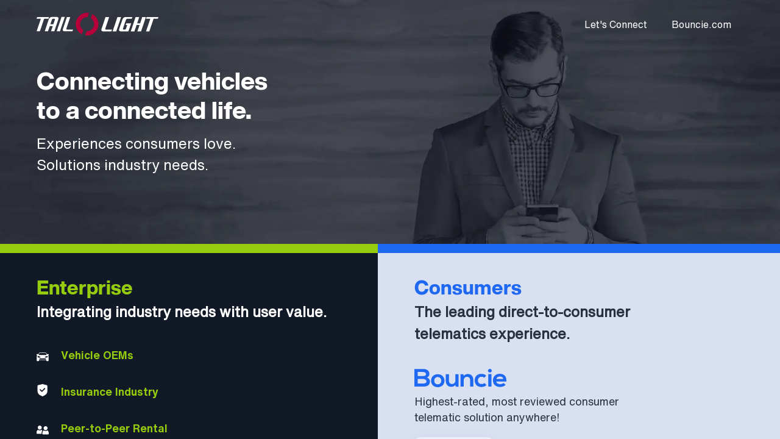

--- FILE ---
content_type: text/html; charset=utf-8
request_url: https://www.taillight.com/
body_size: 4711
content:
<!DOCTYPE html><html lang="en"><head><meta charSet="utf-8"/><meta http-equiv="X-UA-Compatible" content="IE=edge"/><meta name="viewport" content="width=device-width,initial-scale=1"/><meta name="google-site-verification" content="zibSUz18Wo1GVxZDyqmPW2-5M3yKI2b1rVhDqBi3nBU"/><meta name="msapplication-TileColor" content="#000000"/><meta name="theme-color" content="#ffffff"/><title>Tail Light | Connecting vehicles to a connected life</title><meta name="description" content="We love big ideas and we&#x27;re always looking for the right partners and opportunities. Let&#x27;s talk."/><meta name="next-head-count" content="8"/><link rel="manifest" href="/manifest.json"/><link rel="shortcut icon" href="/favicon.ico"/><link rel="icon" sizes="16x16 32x32 64x64" href="/favicon.ico"/><link rel="icon" type="image/png" sizes="196x196" href="/favicon/favicon-192.png"/><link rel="icon" type="image/png" sizes="160x160" href="/favicon/favicon-160.png"/><link rel="icon" type="image/png" sizes="96x96" href="/favicon/favicon-96.png"/><link rel="icon" type="image/png" sizes="64x64" href="/favicon/favicon-64.png"/><link rel="icon" type="image/png" sizes="32x32" href="/favicon/favicon-32.png"/><link rel="icon" type="image/png" sizes="16x16" href="/favicon/favicon-16.png"/><link rel="apple-touch-icon" href="/favicon/favicon-57.png"/><link rel="apple-touch-icon" sizes="114x114" href="/favicon/favicon-114.png"/><link rel="apple-touch-icon" sizes="72x72" href="/favicon/favicon-72.png"/><link rel="apple-touch-icon" sizes="144x144" href="/favicon/favicon-144.png"/><link rel="apple-touch-icon" sizes="60x60" href="/favicon/favicon-60.png"/><link rel="apple-touch-icon" sizes="120x120" href="/favicon/favicon-120.png"/><link rel="apple-touch-icon" sizes="76x76" href="/favicon/favicon-76.png"/><link rel="apple-touch-icon" sizes="152x152" href="/favicon/favicon-152.png"/><link rel="apple-touch-icon" sizes="180x180" href="/favicon/favicon-180.png"/><meta name="msapplication-TileColor" content="#FFFFFF"/><meta name="msapplication-TileImage" content="/favicon/favicon-144.png"/><meta name="msapplication-config" content="/favicon/browserconfig.xml"/><style></style><script charSet="ISO-8859-1" src="//fast.wistia.com/assets/external/E-v1.js" async=""></script><noscript data-n-css=""></noscript><script defer="" nomodule="" src="/_next/static/chunks/polyfills-42372ed130431b0a.js"></script><script src="/_next/static/chunks/webpack-ca9729b01e2e0813.js" defer=""></script><script src="/_next/static/chunks/framework-6d28727e634f0245.js" defer=""></script><script src="/_next/static/chunks/main-9af409a7e19b2c83.js" defer=""></script><script src="/_next/static/chunks/pages/_app-e3872b9077f95e63.js" defer=""></script><script src="/_next/static/chunks/6-686fcc5bff87a16c.js" defer=""></script><script src="/_next/static/chunks/5-1bd1dcd6a86a03a3.js" defer=""></script><script src="/_next/static/chunks/pages/index-61027297c637b481.js" defer=""></script><script src="/_next/static/FJgFk6BJ5jXxqf9jM8SZW/_buildManifest.js" defer=""></script><script src="/_next/static/FJgFk6BJ5jXxqf9jM8SZW/_ssgManifest.js" defer=""></script></head><body><div id="__next"><style data-emotion="css 1h7fp8c">.css-1h7fp8c{height:100vh;display:-webkit-box;display:-webkit-flex;display:-ms-flexbox;display:flex;-webkit-flex-direction:column;-ms-flex-direction:column;flex-direction:column;overflow:auto;}</style><div class="css-1h7fp8c"><style data-emotion="css 1njrgzb">.css-1njrgzb{-webkit-flex:1;-ms-flex:1;flex:1;width:100%;max-width:none;min-height:400px;}@media (max-width: 767px){.css-1njrgzb{padding-top:10%;-webkit-background-position:bottom;background-position:bottom;height:300px;min-height:unset;}}</style><style data-emotion="css mcr8lk">.css-mcr8lk{max-width:1920px;margin-left:auto;margin-right:auto;padding-top:4%;padding-bottom:4%;position:relative;-webkit-flex:1;-ms-flex:1;flex:1;width:100%;max-width:none;min-height:400px;}@media(max-width: 800px){.css-mcr8lk{padding-top:74%;padding-bottom:12%;}}@media (max-width: 767px){.css-mcr8lk{padding-top:10%;-webkit-background-position:bottom;background-position:bottom;height:300px;min-height:unset;}}</style><div class="css-mcr8lk ed6ovk00"><img alt="Tail Light Hero" loading="lazy" decoding="async" data-nimg="fill" style="position:absolute;height:100%;width:100%;left:0;top:0;right:0;bottom:0;object-fit:cover;object-position:center right;color:transparent;z-index:-1" sizes="100vw" srcSet="/_next/image?url=%2F_next%2Fstatic%2Fmedia%2Ftl-hero-mobile.6780a12a.png&amp;w=640&amp;q=75 640w, /_next/image?url=%2F_next%2Fstatic%2Fmedia%2Ftl-hero-mobile.6780a12a.png&amp;w=750&amp;q=75 750w, /_next/image?url=%2F_next%2Fstatic%2Fmedia%2Ftl-hero-mobile.6780a12a.png&amp;w=828&amp;q=75 828w, /_next/image?url=%2F_next%2Fstatic%2Fmedia%2Ftl-hero-mobile.6780a12a.png&amp;w=1080&amp;q=75 1080w, /_next/image?url=%2F_next%2Fstatic%2Fmedia%2Ftl-hero-mobile.6780a12a.png&amp;w=1200&amp;q=75 1200w, /_next/image?url=%2F_next%2Fstatic%2Fmedia%2Ftl-hero-mobile.6780a12a.png&amp;w=1920&amp;q=75 1920w, /_next/image?url=%2F_next%2Fstatic%2Fmedia%2Ftl-hero-mobile.6780a12a.png&amp;w=2048&amp;q=75 2048w, /_next/image?url=%2F_next%2Fstatic%2Fmedia%2Ftl-hero-mobile.6780a12a.png&amp;w=3840&amp;q=75 3840w" src="/_next/image?url=%2F_next%2Fstatic%2Fmedia%2Ftl-hero-mobile.6780a12a.png&amp;w=3840&amp;q=75"/><style data-emotion="css 1ogpxr0">.css-1ogpxr0{display:-webkit-box;display:-webkit-flex;display:-ms-flexbox;display:flex;padding:0;height:100%;-webkit-align-items:center;-webkit-box-align:center;-ms-flex-align:center;align-items:center;}</style><style data-emotion="css fichw4">.css-fichw4{max-width:1440px;margin-left:auto;margin-right:auto;padding-left:24px;padding-right:24px;display:-webkit-box;display:-webkit-flex;display:-ms-flexbox;display:flex;padding:0;height:100%;-webkit-align-items:center;-webkit-box-align:center;-ms-flex-align:center;align-items:center;}</style><div class="css-fichw4 e1foplmh0"><style data-emotion="css 18nr6jo">.css-18nr6jo{-webkit-flex:1;-ms-flex:1;flex:1;padding:0 30px;}@media(min-width: 768px){.css-18nr6jo{padding:0 60px;}}</style><div class="css-18nr6jo"><style data-emotion="css cztgw1">.css-cztgw1{color:#FFFFFF;font-family:HelveticaNowDisplay-XBd,sans-serif;}</style><style data-emotion="css 1jjxmd5">.css-1jjxmd5{margin-bottom:10px;color:#FFFFFF;font-family:HelveticaNowDisplay-XBd,sans-serif;}</style><style data-emotion="css c0r6of">.css-c0r6of{font-family:HelveticaNowDisplay-Bd,sans-serif;font-size:40px;line-height:1.2;color:#2A3141;margin-bottom:10px;color:#FFFFFF;font-family:HelveticaNowDisplay-XBd,sans-serif;}@media(max-width: 800px){.css-c0r6of{font-size:32px;}}</style><h2 class="css-c0r6of ehxrjam0">Connecting vehicles<br/>to a connected life.</h2><style data-emotion="css 1362ayb">.css-1362ayb{color:#FFFFFF;font-family:HelveticaNowText-Regular,sans-serif;line-height:27px;}@media(min-width: 768px){.css-1362ayb{line-height:35px;}}</style><style data-emotion="css 1g6ct8a">.css-1g6ct8a{font-family:HelveticaNowDisplay-Bd,sans-serif;font-size:24px;line-height:1.2;color:#2A3141;color:#FFFFFF;font-family:HelveticaNowText-Regular,sans-serif;line-height:27px;}@media(max-width: 800px){.css-1g6ct8a{font-size:18px;}}@media(min-width: 768px){.css-1g6ct8a{line-height:35px;}}</style><h4 class="css-1g6ct8a ehxrjam0">Experiences consumers love.<br/>Solutions industry needs.</h4></div></div></div><style data-emotion="css hr00y">.css-hr00y{display:-webkit-box;display:-webkit-flex;display:-ms-flexbox;display:flex;padding:0;-webkit-flex:1;-ms-flex:1;flex:1;width:100%;position:relative;}</style><div class="css-hr00y"><style data-emotion="css upe1zs">.css-upe1zs{-webkit-flex:1;-ms-flex:1;flex:1;}</style><style data-emotion="css 19w4bm1">.css-19w4bm1{display:-webkit-box;display:-webkit-flex;display:-ms-flexbox;display:flex;-webkit-flex-direction:row;-ms-flex-direction:row;flex-direction:row;-webkit-align-items:center;-webkit-box-align:center;-ms-flex-align:center;align-items:center;-webkit-box-pack:center;-ms-flex-pack:center;-webkit-justify-content:center;justify-content:center;-webkit-flex:1;-ms-flex:1;flex:1;}@media(max-width: 640px){.css-19w4bm1{-webkit-flex-direction:column;-ms-flex-direction:column;flex-direction:column;}}</style><div class="css-19w4bm1 es78w0a0"><style data-emotion="css 1ict8j3">.css-1ict8j3{background:#111826;-webkit-flex:1;-ms-flex:1;flex:1;height:100%;width:100%;padding:40px 0 65px 40px;border-top:15px solid #95CC0D;background-image:url([object Object]);-webkit-background-position:bottom;background-position:bottom;-webkit-background-size:100% 80%;background-size:100% 80%;background-repeat:no-repeat;}@media(min-width: 768px){.css-1ict8j3{padding-top:40px;padding-left:NaNpx;}}</style><div class="css-1ict8j3"><style data-emotion="css 10ib5jr">.css-10ib5jr{margin-bottom:40px;}</style><div class="css-10ib5jr"><style data-emotion="css lrztdl">.css-lrztdl{color:#95CC0D;font-family:HelveticaNowDisplay-XBd,sans-serif;}</style><style data-emotion="css 1eamuqw">.css-1eamuqw{font-family:HelveticaNowDisplay-Bd,sans-serif;font-size:32px;line-height:1.2;color:#2A3141;color:#95CC0D;font-family:HelveticaNowDisplay-XBd,sans-serif;}@media(max-width: 800px){.css-1eamuqw{font-size:24px;}}</style><h3 class="css-1eamuqw ehxrjam0">Enterprise</h3><style data-emotion="css 1xmqyg4">.css-1xmqyg4{font-family:HelveticaNowText-Regular,sans-serif;color:#FFFFFF;font-weight:bold;font-size:24px;}</style><style data-emotion="css 1xukeo7">.css-1xukeo7{font-family:HelveticaNowText-Medium,sans-serif;font-size:22px;color:#2A3141;font-family:HelveticaNowText-Regular,sans-serif;color:#FFFFFF;font-weight:bold;font-size:24px;}@media(max-width: 800px){.css-1xukeo7{font-size:18px;}}</style><p class="css-1xukeo7 ehxrjam0">Integrating industry needs with user value.</p></div><style data-emotion="css vtn2l4">.css-vtn2l4{padding-bottom:20px;}</style><div class="css-vtn2l4"><style data-emotion="css 1aprcmf">.css-1aprcmf{display:-webkit-box;display:-webkit-flex;display:-ms-flexbox;display:flex;-webkit-align-items:center;-webkit-box-align:center;-ms-flex-align:center;align-items:center;margin:34px 0;}</style><div class="css-1aprcmf"><style data-emotion="css 1d5evm8">.css-1d5evm8{width:20px;height:15px;margin-right:20px;position:relative;}</style><div class="css-1d5evm8"><img alt="Vehicle OEMs" loading="lazy" width="20" height="15" decoding="async" data-nimg="1" style="color:transparent" src="/_next/static/media/vehicle-oems.f531239c.svg"/></div><style data-emotion="css hqieqi">.css-hqieqi{font-family:HelveticaNowText-Bold,sans-serif;color:#95CC0D;font-size:18px;}</style><style data-emotion="css pkcxf">.css-pkcxf{font-family:HelveticaNowText-Medium,sans-serif;font-size:22px;color:#2A3141;font-family:HelveticaNowText-Bold,sans-serif;color:#95CC0D;font-size:18px;}@media(max-width: 800px){.css-pkcxf{font-size:18px;}}</style><p class="css-pkcxf ehxrjam0">Vehicle OEMs</p></div><div class="css-1aprcmf"><style data-emotion="css os56l2">.css-os56l2{width:20px;height:24px;margin-right:20px;position:relative;}</style><div class="css-os56l2"><img alt="Insurace Industry" loading="lazy" width="17" height="20" decoding="async" data-nimg="1" style="color:transparent" src="/_next/static/media/insurance-industry.3e34d405.svg"/></div><p class="css-pkcxf ehxrjam0">Insurance Industry</p></div><div class="css-1aprcmf"><div class="css-1d5evm8"><img alt="Peer to Peer" loading="lazy" width="20" height="15" decoding="async" data-nimg="1" style="color:transparent" src="/_next/static/media/peer-to-peer.9150247f.svg"/></div><p class="css-pkcxf ehxrjam0">Peer-to-Peer Rental</p></div><div class="css-1aprcmf"><style data-emotion="css wrz8zf">.css-wrz8zf{width:20px;height:21px;margin-right:20px;position:relative;}</style><div class="css-wrz8zf"><img alt="Telematic Aggregators" loading="lazy" width="19" height="20" decoding="async" data-nimg="1" style="color:transparent" src="/_next/static/media/telematic-aggregators.6c954731.svg"/></div><p class="css-pkcxf ehxrjam0">Telematic Aggregators</p></div></div><style data-emotion="css 1is0qkf">.css-1is0qkf{padding:20px 0;}</style><div class="css-1is0qkf"><style data-emotion="css gx3645">.css-gx3645{background-color:#95CC0D;color:#121927;font-weight:700;font-size:18px;padding:10px 40px;}.css-gx3645:hover{background:#86b80c;}</style><style data-emotion="css 170jb1x">.css-170jb1x{-webkit-text-decoration:none;text-decoration:none;padding-top:10px;cursor:pointer;padding-bottom:10px;padding-left:24px;padding-right:24px;color:#fff;font-family:HelveticaNowText-Regular,sans-serif;font-size:17px;background-color:#CF0A2C;border-radius:2000px;border-style:none;-webkit-transition:all 150ms;transition:all 150ms;background-color:#95CC0D;color:#121927;font-weight:700;font-size:18px;padding:10px 40px;}.css-170jb1x:hover{background-color:#bb0b29;}.css-170jb1x:hover{background:#86b80c;}</style><a class="css-170jb1x e1nb9iuf1" href="/big-idea">Let&#x27;s Connect</a></div></div><style data-emotion="css s8er03">.css-s8er03{background:#D9E0F1;-webkit-flex:1;-ms-flex:1;flex:1;height:100%;width:100%;position:relative;padding:30px 40px;border-top:15px solid #1F69F2;}@media(min-width: 768px){.css-s8er03{padding-top:40px;padding-left:60px;}}</style><div class="css-s8er03"><style data-emotion="css 1yafv85">.css-1yafv85{position:relative;margin-bottom:40px;}</style><div class="css-1yafv85"><style data-emotion="css 8tn57y">.css-8tn57y{color:#1F69F2;font-family:HelveticaNowDisplay-XBd,sans-serif;}</style><style data-emotion="css 8f20h7">.css-8f20h7{font-family:HelveticaNowDisplay-Bd,sans-serif;font-size:32px;line-height:1.2;color:#2A3141;color:#1F69F2;font-family:HelveticaNowDisplay-XBd,sans-serif;}@media(max-width: 800px){.css-8f20h7{font-size:24px;}}</style><h3 class="css-8f20h7 ehxrjam0">Consumers</h3><style data-emotion="css 10covx">.css-10covx{font-family:HelveticaNowText-Regular,sans-serif;color:#2A3141;font-weight:bold;font-size:24px;}</style><style data-emotion="css 97stpy">.css-97stpy{font-family:HelveticaNowText-Medium,sans-serif;font-size:22px;color:#2A3141;font-family:HelveticaNowText-Regular,sans-serif;color:#2A3141;font-weight:bold;font-size:24px;}@media(max-width: 800px){.css-97stpy{font-size:18px;}}</style><p class="css-97stpy ehxrjam0">The leading direct-to-consumer telematics experience.</p></div><div><style data-emotion="css 1amwom8">.css-1amwom8{position:relative;height:100%;}@media(min-width: 768px){.css-1amwom8{margin-bottom:20px;}}</style><div class="css-1amwom8"><style data-emotion="css 5drtuc">.css-5drtuc{position:absolute;max-width:230px;}@media (min-width: 1340px){.css-5drtuc{width:210px;left:420px;top:10px;height:343px;}}@media (min-width: 370px) and (max-width: 1339px){.css-5drtuc{bottom:75px;left:120px;width:230px;height:376px;}}@media (max-width: 369px){.css-5drtuc{bottom:90px;left:120px;width:200px;height:327px;top:unset;}}</style><div class="css-5drtuc"><style data-emotion="css 1vx1dtt">.css-1vx1dtt{position:relative;height:100%;}</style><div class="css-1vx1dtt"><img alt="Bouncie Phone" loading="lazy" decoding="async" data-nimg="fill" style="position:absolute;height:100%;width:100%;left:0;top:0;right:0;bottom:0;color:transparent" sizes="100vw" srcSet="/_next/image?url=%2F_next%2Fstatic%2Fmedia%2Fbouncie-phone-device-right.99305b57.png&amp;w=640&amp;q=75 640w, /_next/image?url=%2F_next%2Fstatic%2Fmedia%2Fbouncie-phone-device-right.99305b57.png&amp;w=750&amp;q=75 750w, /_next/image?url=%2F_next%2Fstatic%2Fmedia%2Fbouncie-phone-device-right.99305b57.png&amp;w=828&amp;q=75 828w, /_next/image?url=%2F_next%2Fstatic%2Fmedia%2Fbouncie-phone-device-right.99305b57.png&amp;w=1080&amp;q=75 1080w, /_next/image?url=%2F_next%2Fstatic%2Fmedia%2Fbouncie-phone-device-right.99305b57.png&amp;w=1200&amp;q=75 1200w, /_next/image?url=%2F_next%2Fstatic%2Fmedia%2Fbouncie-phone-device-right.99305b57.png&amp;w=1920&amp;q=75 1920w, /_next/image?url=%2F_next%2Fstatic%2Fmedia%2Fbouncie-phone-device-right.99305b57.png&amp;w=2048&amp;q=75 2048w, /_next/image?url=%2F_next%2Fstatic%2Fmedia%2Fbouncie-phone-device-right.99305b57.png&amp;w=3840&amp;q=75 3840w" src="/_next/image?url=%2F_next%2Fstatic%2Fmedia%2Fbouncie-phone-device-right.99305b57.png&amp;w=3840&amp;q=75"/></div></div><div><style data-emotion="css 4uo0r9">.css-4uo0r9{position:relative;width:100px;height:20px;}@media(min-width: 768px){.css-4uo0r9{width:151px;height:30px;}}</style><div class="css-4uo0r9"><img alt="Bouncie Logo" loading="lazy" width="151" height="30" decoding="async" data-nimg="1" style="color:transparent" src="/_next/static/media/Bouncie-Logo.33f3a157.svg"/></div><style data-emotion="css x0nsz3">.css-x0nsz3{font-family:HelveticaNowText-Regular,sans-serif;padding:10px 0px;font-size:18px;}</style><style data-emotion="css 12e8bim">.css-12e8bim{font-family:HelveticaNowText-Medium,sans-serif;font-size:22px;color:#2A3141;font-family:HelveticaNowText-Regular,sans-serif;padding:10px 0px;font-size:18px;}@media(max-width: 800px){.css-12e8bim{font-size:14px;}}</style><p class="css-12e8bim ehxrjam0">Highest-rated, most reviewed consumer<br/>telematic solution anywhere!</p></div><style data-emotion="css l5pw82">.css-l5pw82{display:-webkit-box;display:-webkit-flex;display:-ms-flexbox;display:flex;padding:10px 0;-webkit-flex-direction:column;-ms-flex-direction:column;flex-direction:column;}@media(min-width: 1340px){.css-l5pw82{-webkit-flex-direction:row;-ms-flex-direction:row;flex-direction:row;}}</style><div class="css-l5pw82"><style data-emotion="css 4dsj48">.css-4dsj48{width:130px;height:132px;border-radius:10px;background:#EBEFFA;box-shadow:0px 8px 24px rgba(0, 0, 0, 0.09);margin-right:10px;margin-bottom:10px;display:-webkit-box;display:-webkit-flex;display:-ms-flexbox;display:flex;-webkit-flex-direction:column;-ms-flex-direction:column;flex-direction:column;-webkit-box-pack:center;-ms-flex-pack:center;-webkit-justify-content:center;justify-content:center;-webkit-align-items:center;-webkit-box-align:center;-ms-flex-align:center;align-items:center;}</style><div class="css-4dsj48"><style data-emotion="css gq65p5">.css-gq65p5{font-family:HelveticaNowText-Regular,sans-serif;font-weight:700;padding-bottom:5px;color:#2a3141;}</style><div class="css-gq65p5">AppStore</div><style data-emotion="css ukb56h">.css-ukb56h{position:relative;width:30px;height:30px;}</style><div class="css-ukb56h"><img alt="Apple Logo" loading="lazy" width="30" height="30" decoding="async" data-nimg="1" style="color:transparent" src="/_next/static/media/Apple-logo.f96aca6c.svg"/></div><style data-emotion="css 1v3uu2d">.css-1v3uu2d{font-family:HelveticaNowText-Bold,sans-serif;font-size:24px;line-height:24px;color:#2a3141;}</style><div class="css-1v3uu2d">4.9</div><style data-emotion="css rum6yx">.css-rum6yx{max-width:75px;height:12px;margin-left:auto;margin-right:auto;}</style><style data-emotion="css ilvjcc">.css-ilvjcc{padding-top:5px;font-size:12px;color:#2a3141;}</style><div class="css-ilvjcc">4,129 Reviews</div></div><div class="css-4dsj48"><div class="css-gq65p5">Amazon</div><style data-emotion="css onnm5l">.css-onnm5l{position:relative;width:23px;height:23px;margin-bottom:4px;}</style><div class="css-onnm5l"><img alt="Amazon Logo" loading="lazy" width="23" height="23" decoding="async" data-nimg="1" style="color:transparent" src="/_next/static/media/Amazon-logo.9994bf59.svg"/></div><div class="css-1v3uu2d">4.6</div><div class="css-ilvjcc">4,086 Reviews</div></div><div class="css-4dsj48"><div class="css-gq65p5">Google Play</div><style data-emotion="css kxixdi">.css-kxixdi{position:relative;width:21px;height:23px;margin-bottom:4px;}</style><div class="css-kxixdi"><img alt="Google Logo" loading="lazy" width="21" height="23" decoding="async" data-nimg="1" style="color:transparent" src="/_next/static/media/google-logo.9db275cf.svg"/></div><div class="css-1v3uu2d">4.4</div><div class="css-ilvjcc">903 Reviews</div></div></div><div class="css-1is0qkf"><style data-emotion="css vbe2n3">.css-vbe2n3{background-color:#1F69F2;font-weight:700;font-size:18px;padding:10px 32px;color:#FFFFFF;}.css-vbe2n3:hover{background:#0D5AE8;}</style><style data-emotion="css d5w7rx">.css-d5w7rx{-webkit-text-decoration:none;text-decoration:none;padding-top:10px;cursor:pointer;padding-bottom:10px;padding-left:24px;padding-right:24px;color:#fff;font-family:HelveticaNowText-Regular,sans-serif;font-size:17px;background-color:#CF0A2C;border-radius:2000px;border-style:none;-webkit-transition:all 150ms;transition:all 150ms;background-color:#1F69F2;font-weight:700;font-size:18px;padding:10px 32px;color:#FFFFFF;}.css-d5w7rx:hover{background-color:#bb0b29;}.css-d5w7rx:hover{background:#0D5AE8;}</style><a target="_blank" class="css-d5w7rx e1nb9iuf1" href="/">Bouncie.com</a></div></div></div></div></div></div><style data-emotion="css vl36pe">@media(min-width: 768px){.css-vl36pe{padding:50px 0;}}</style><div class="css-vl36pe"></div><style data-emotion="css 1o866u1">.css-1o866u1{padding-top:30px;padding-bottom:40px;background-color:#0E131F;}@media(min-width: 640px){.css-1o866u1{padding-top:20px;padding-bottom:20px;padding-left:80px;padding-right:80px;}}</style><footer class="css-1o866u1 erpmsw20"><style data-emotion="css ghljgp">.css-ghljgp{max-width:1280px;margin-left:auto;margin-right:auto;display:-webkit-box;display:-webkit-flex;display:-ms-flexbox;display:flex;padding:0 10px;-webkit-flex-direction:column;-ms-flex-direction:column;flex-direction:column;-webkit-align-items:center;-webkit-box-align:center;-ms-flex-align:center;align-items:center;}@media(min-width: 640px){.css-ghljgp{-webkit-flex-direction:row;-ms-flex-direction:row;flex-direction:row;-webkit-box-pack:justify;-webkit-justify-content:space-between;justify-content:space-between;-webkit-align-items:flex-end;-webkit-box-align:flex-end;-ms-flex-align:flex-end;align-items:flex-end;}}</style><div class="css-ghljgp erpmsw21"><style data-emotion="css 1n63nv">.css-1n63nv{display:-webkit-box;display:-webkit-flex;display:-ms-flexbox;display:flex;-webkit-box-pack:start;-ms-flex-pack:start;-webkit-justify-content:flex-start;justify-content:flex-start;-webkit-align-items:flex-end;-webkit-box-align:flex-end;-ms-flex-align:flex-end;align-items:flex-end;}</style><div class="css-1n63nv erpmsw22"><style data-emotion="css 133x8pr">.css-133x8pr{-webkit-text-decoration:none;text-decoration:none;font-size:14px;font-family:HelveticaNowText-Regular,sans-serif;color:#fff;text-align:left;-webkit-text-decoration:underline;text-decoration:underline;}@media(min-width: 640px){.css-133x8pr{text-align:left;}}</style><a class="css-133x8pr erpmsw25" href="/terms-of-use">Privacy &amp; Terms</a></div><style data-emotion="css itrxcz">.css-itrxcz{display:-webkit-box;display:-webkit-flex;display:-ms-flexbox;display:flex;-webkit-flex-direction:column;-ms-flex-direction:column;flex-direction:column;-webkit-align-items:center;-webkit-box-align:center;-ms-flex-align:center;align-items:center;-webkit-box-pack:justify;-webkit-justify-content:space-between;justify-content:space-between;padding-top:10px;}@media(min-width: 640px){.css-itrxcz{-webkit-align-items:flex-end;-webkit-box-align:flex-end;-ms-flex-align:flex-end;align-items:flex-end;padding-top:0;}}</style><div class="css-itrxcz erpmsw23"><style data-emotion="css 1m8au97">.css-1m8au97{font-size:14px;font-family:HelveticaNowText-Regular,sans-serif;color:#fff;text-align:right;}@media(min-width: 640px){.css-1m8au97{text-align:right;}}</style><div class="css-1m8au97 erpmsw24">© <!-- -->2025<!-- --> Tail Light,LLC • All Rights Reserved</div></div></div></footer></div></div><script id="__NEXT_DATA__" type="application/json">{"props":{"pageProps":{"wistiaUrlRoot":"https://taillight-prod.wistia.com","wistiaMediaIdsMeetUs":"p7gaexpajp"},"__N_SSG":true},"page":"/","query":{},"buildId":"FJgFk6BJ5jXxqf9jM8SZW","runtimeConfig":{"jotFormURL":"https://form.jotform.com/230268418486059","wistiaUrlRoot":"https://taillight-prod.wistia.com","wistiaMediaIdsMeetUs":"p7gaexpajp"},"isFallback":false,"isExperimentalCompile":false,"gsp":true,"scriptLoader":[]}</script></body></html>

--- FILE ---
content_type: application/javascript; charset=UTF-8
request_url: https://www.taillight.com/_next/static/FJgFk6BJ5jXxqf9jM8SZW/_buildManifest.js
body_size: -17
content:
self.__BUILD_MANIFEST=function(s){return{__rewrites:{afterFiles:[],beforeFiles:[],fallback:[]},"/":[s,"static/chunks/5-1bd1dcd6a86a03a3.js","static/chunks/pages/index-61027297c637b481.js"],"/404":[s,"static/chunks/pages/404-30799cc8bf8cd53b.js"],"/_error":["static/chunks/pages/_error-fedd2c6ebd3d27b9.js"],"/big-idea":[s,"static/chunks/100-11ce26dbf39bf8ec.js","static/chunks/pages/big-idea-350483590cc7c2a9.js"],"/terms-of-use":[s,"static/chunks/pages/terms-of-use-0e929c1fb6b817e6.js"],sortedPages:["/","/404","/_app","/_error","/big-idea","/terms-of-use"]}}("static/chunks/6-686fcc5bff87a16c.js"),self.__BUILD_MANIFEST_CB&&self.__BUILD_MANIFEST_CB();

--- FILE ---
content_type: image/svg+xml
request_url: https://www.taillight.com/_next/static/media/google-logo.9db275cf.svg
body_size: 62483
content:
<svg width="21" height="23" viewBox="0 0 21 23" fill="none" xmlns="http://www.w3.org/2000/svg" xmlns:xlink="http://www.w3.org/1999/xlink">
<rect width="21" height="23" fill="url(#pattern0)"/>
<defs>
<pattern id="pattern0" patternContentUnits="objectBoundingBox" width="1" height="1">
<use xlink:href="#image0_78_982" transform="matrix(0.000856324 0 0 0.000781861 -0.0137943 0)"/>
</pattern>
<image id="image0_78_982" width="1200" height="1279" xlink:href="[data-uri]"/>
</defs>
</svg>


--- FILE ---
content_type: application/javascript; charset=UTF-8
request_url: https://www.taillight.com/_next/static/chunks/821.4d6344ebca1dfcd4.js
body_size: 397
content:
"use strict";(self.webpackChunk_N_E=self.webpackChunk_N_E||[]).push([[821],{84821:function(e,t,r){r.r(t);var c=r(52903),a=r(2784);let n=(0,r(96695).Z)("canvas",{target:"e1pxb7bj0"})({display:"block",width:"100%"});t.default=e=>{let{rating:t=0,activeFill:r="#EBC50C",inactiveFill:l="#D9D9D9",numberOfStars:i=5,className:u}=e,[f,s]=(0,a.useState)(0),h=window.devicePixelRatio,o=(0,a.createRef)(),d=(0,a.createRef)(),C=(0,a.createRef)(),b=(0,a.useCallback)((e,c,a,n)=>{let u=f/i,s=Math.PI/2*3,h=e,d=c,C=Math.PI/5,b=o.current.createLinearGradient(u*t-.1,0,u*t,0);b.addColorStop(0,r),b.addColorStop(1,l),o.current.beginPath();for(let t=0;t<5;t+=1)h=e+Math.cos(s)*a,d=c+Math.sin(s)*a,o.current.lineTo(h,d),s+=C,h=e+Math.cos(s)*n,d=c+Math.sin(s)*n,o.current.lineTo(h,d),s+=C;o.current.closePath(),o.current.fillStyle=b,o.current.fill()},[r,f,o,l,i,t]);return(0,a.useEffect)(()=>{d.current&&s(2*d.current.clientWidth)}),(0,a.useEffect)(()=>{if(f){let e=f/2/i,t=Array(i).fill(0);C&&(C.current.width=f*h,C.current.height=f/i*.9*h,o.current=C.current.getContext("2d"),o.current.scale(h,h),o&&t.forEach((t,r)=>{b(2*e*r+e,e,e,.39*e)}))}},[f,o,h,b,i,C]),(0,c.tZ)("div",{ref:d,className:u,children:(0,c.tZ)(n,{ref:C})})}}}]);

--- FILE ---
content_type: application/javascript; charset=UTF-8
request_url: https://www.taillight.com/_next/static/chunks/6-686fcc5bff87a16c.js
body_size: 54809
content:
(self.webpackChunk_N_E=self.webpackChunk_N_E||[]).push([[6],{28165:function(t,e,n){"use strict";n.d(e,{F4:function(){return s},iv:function(){return r}}),n(2784),n(73222),n(73463);var i=n(39099);function r(){for(var t=arguments.length,e=Array(t),n=0;n<t;n++)e[n]=arguments[n];return(0,i.O)(e)}n(13036);var s=function(){var t=r.apply(void 0,arguments),e="animation-"+t.name;return{name:e,styles:"@keyframes "+e+"{"+t.styles+"}",anim:1,toString:function(){return"_EMO_"+this.name+"_"+this.styles+"_EMO_"}}}},96695:function(t,e,n){"use strict";n.d(e,{Z:function(){return b}});var i,r,s=n(2784),o=n.t(s,2);function a(){return(a=Object.assign?Object.assign.bind():function(t){for(var e=1;e<arguments.length;e++){var n=arguments[e];for(var i in n)Object.prototype.hasOwnProperty.call(n,i)&&(t[i]=n[i])}return t}).apply(this,arguments)}var l=/^((children|dangerouslySetInnerHTML|key|ref|autoFocus|defaultValue|defaultChecked|innerHTML|suppressContentEditableWarning|suppressHydrationWarning|valueLink|abbr|accept|acceptCharset|accessKey|action|allow|allowUserMedia|allowPaymentRequest|allowFullScreen|allowTransparency|alt|async|autoComplete|autoPlay|capture|cellPadding|cellSpacing|challenge|charSet|checked|cite|classID|className|cols|colSpan|content|contentEditable|contextMenu|controls|controlsList|coords|crossOrigin|data|dateTime|decoding|default|defer|dir|disabled|disablePictureInPicture|download|draggable|encType|enterKeyHint|form|formAction|formEncType|formMethod|formNoValidate|formTarget|frameBorder|headers|height|hidden|high|href|hrefLang|htmlFor|httpEquiv|id|inputMode|integrity|is|keyParams|keyType|kind|label|lang|list|loading|loop|low|marginHeight|marginWidth|max|maxLength|media|mediaGroup|method|min|minLength|multiple|muted|name|nonce|noValidate|open|optimum|pattern|placeholder|playsInline|poster|preload|profile|radioGroup|readOnly|referrerPolicy|rel|required|reversed|role|rows|rowSpan|sandbox|scope|scoped|scrolling|seamless|selected|shape|size|sizes|slot|span|spellCheck|src|srcDoc|srcLang|srcSet|start|step|style|summary|tabIndex|target|title|translate|type|useMap|value|width|wmode|wrap|about|datatype|inlist|prefix|property|resource|typeof|vocab|autoCapitalize|autoCorrect|autoSave|color|incremental|fallback|inert|itemProp|itemScope|itemType|itemID|itemRef|on|option|results|security|unselectable|accentHeight|accumulate|additive|alignmentBaseline|allowReorder|alphabetic|amplitude|arabicForm|ascent|attributeName|attributeType|autoReverse|azimuth|baseFrequency|baselineShift|baseProfile|bbox|begin|bias|by|calcMode|capHeight|clip|clipPathUnits|clipPath|clipRule|colorInterpolation|colorInterpolationFilters|colorProfile|colorRendering|contentScriptType|contentStyleType|cursor|cx|cy|d|decelerate|descent|diffuseConstant|direction|display|divisor|dominantBaseline|dur|dx|dy|edgeMode|elevation|enableBackground|end|exponent|externalResourcesRequired|fill|fillOpacity|fillRule|filter|filterRes|filterUnits|floodColor|floodOpacity|focusable|fontFamily|fontSize|fontSizeAdjust|fontStretch|fontStyle|fontVariant|fontWeight|format|from|fr|fx|fy|g1|g2|glyphName|glyphOrientationHorizontal|glyphOrientationVertical|glyphRef|gradientTransform|gradientUnits|hanging|horizAdvX|horizOriginX|ideographic|imageRendering|in|in2|intercept|k|k1|k2|k3|k4|kernelMatrix|kernelUnitLength|kerning|keyPoints|keySplines|keyTimes|lengthAdjust|letterSpacing|lightingColor|limitingConeAngle|local|markerEnd|markerMid|markerStart|markerHeight|markerUnits|markerWidth|mask|maskContentUnits|maskUnits|mathematical|mode|numOctaves|offset|opacity|operator|order|orient|orientation|origin|overflow|overlinePosition|overlineThickness|panose1|paintOrder|pathLength|patternContentUnits|patternTransform|patternUnits|pointerEvents|points|pointsAtX|pointsAtY|pointsAtZ|preserveAlpha|preserveAspectRatio|primitiveUnits|r|radius|refX|refY|renderingIntent|repeatCount|repeatDur|requiredExtensions|requiredFeatures|restart|result|rotate|rx|ry|scale|seed|shapeRendering|slope|spacing|specularConstant|specularExponent|speed|spreadMethod|startOffset|stdDeviation|stemh|stemv|stitchTiles|stopColor|stopOpacity|strikethroughPosition|strikethroughThickness|string|stroke|strokeDasharray|strokeDashoffset|strokeLinecap|strokeLinejoin|strokeMiterlimit|strokeOpacity|strokeWidth|surfaceScale|systemLanguage|tableValues|targetX|targetY|textAnchor|textDecoration|textRendering|textLength|to|transform|u1|u2|underlinePosition|underlineThickness|unicode|unicodeBidi|unicodeRange|unitsPerEm|vAlphabetic|vHanging|vIdeographic|vMathematical|values|vectorEffect|version|vertAdvY|vertOriginX|vertOriginY|viewBox|viewTarget|visibility|widths|wordSpacing|writingMode|x|xHeight|x1|x2|xChannelSelector|xlinkActuate|xlinkArcrole|xlinkHref|xlinkRole|xlinkShow|xlinkTitle|xlinkType|xmlBase|xmlns|xmlnsXlink|xmlLang|xmlSpace|y|y1|y2|yChannelSelector|z|zoomAndPan|for|class|autofocus)|(([Dd][Aa][Tt][Aa]|[Aa][Rr][Ii][Aa]|x)-.*))$/,u=(i=function(t){return l.test(t)||111===t.charCodeAt(0)&&110===t.charCodeAt(1)&&91>t.charCodeAt(2)},r=Object.create(null),function(t){return void 0===r[t]&&(r[t]=i(t)),r[t]}),c=n(66330),h=n(82792),d=n(39099),p=!!o.useInsertionEffect&&o.useInsertionEffect||function(t){return t()},f=function(t){return"theme"!==t},m=function(t){return"string"==typeof t&&t.charCodeAt(0)>96?u:f},g=function(t,e,n){var i;if(e){var r=e.shouldForwardProp;i=t.__emotion_forwardProp&&r?function(e){return t.__emotion_forwardProp(e)&&r(e)}:r}return"function"!=typeof i&&n&&(i=t.__emotion_forwardProp),i},y=function(t){var e=t.cache,n=t.serialized,i=t.isStringTag;return(0,h.hC)(e,n,i),p(function(){return(0,h.My)(e,n,i)}),null},v=(function t(e,n){var i,r,o=e.__emotion_real===e,l=o&&e.__emotion_base||e;void 0!==n&&(i=n.label,r=n.target);var u=g(e,n,o),p=u||m(l),f=!p("as");return function(){var v=arguments,b=o&&void 0!==e.__emotion_styles?e.__emotion_styles.slice(0):[];if(void 0!==i&&b.push("label:"+i+";"),null==v[0]||void 0===v[0].raw)b.push.apply(b,v);else{b.push(v[0][0]);for(var x=v.length,w=1;w<x;w++)b.push(v[w],v[0][w])}var T=(0,c.w)(function(t,e,n){var i=f&&t.as||l,o="",a=[],g=t;if(null==t.theme){for(var v in g={},t)g[v]=t[v];g.theme=(0,s.useContext)(c.T)}"string"==typeof t.className?o=(0,h.fp)(e.registered,a,t.className):null!=t.className&&(o=t.className+" ");var x=(0,d.O)(b.concat(a),e.registered,g);o+=e.key+"-"+x.name,void 0!==r&&(o+=" "+r);var w=f&&void 0===u?m(i):p,T={};for(var S in t)(!f||"as"!==S)&&w(S)&&(T[S]=t[S]);return T.className=o,T.ref=n,(0,s.createElement)(s.Fragment,null,(0,s.createElement)(y,{cache:e,serialized:x,isStringTag:"string"==typeof i}),(0,s.createElement)(i,T))});return T.displayName=void 0!==i?i:"Styled("+("string"==typeof l?l:l.displayName||l.name||"Component")+")",T.defaultProps=e.defaultProps,T.__emotion_real=T,T.__emotion_base=l,T.__emotion_styles=b,T.__emotion_forwardProp=u,Object.defineProperty(T,"toString",{value:function(){return"."+r}}),T.withComponent=function(e,i){return t(e,a({},n,i,{shouldForwardProp:g(T,i,!0)})).apply(void 0,b)},T}}).bind();["a","abbr","address","area","article","aside","audio","b","base","bdi","bdo","big","blockquote","body","br","button","canvas","caption","cite","code","col","colgroup","data","datalist","dd","del","details","dfn","dialog","div","dl","dt","em","embed","fieldset","figcaption","figure","footer","form","h1","h2","h3","h4","h5","h6","head","header","hgroup","hr","html","i","iframe","img","input","ins","kbd","keygen","label","legend","li","link","main","map","mark","marquee","menu","menuitem","meta","meter","nav","noscript","object","ol","optgroup","option","output","p","param","picture","pre","progress","q","rp","rt","ruby","s","samp","script","section","select","small","source","span","strong","style","sub","summary","sup","table","tbody","td","textarea","tfoot","th","thead","time","title","tr","track","u","ul","var","video","wbr","circle","clipPath","defs","ellipse","foreignObject","g","image","line","linearGradient","mask","path","pattern","polygon","polyline","radialGradient","rect","stop","svg","text","tspan"].forEach(function(t){v[t]=v(t)});var b=v},19745:function(t,e){"use strict";var n,i,r,s;Object.defineProperty(e,"__esModule",{value:!0}),function(t,e){for(var n in e)Object.defineProperty(t,n,{enumerable:!0,get:e[n]})}(e,{ACTION_FAST_REFRESH:function(){return h},ACTION_NAVIGATE:function(){return a},ACTION_PREFETCH:function(){return c},ACTION_REFRESH:function(){return o},ACTION_RESTORE:function(){return l},ACTION_SERVER_ACTION:function(){return d},ACTION_SERVER_PATCH:function(){return u},PrefetchCacheEntryStatus:function(){return i},PrefetchKind:function(){return n},isThenable:function(){return p}});let o="refresh",a="navigate",l="restore",u="server-patch",c="prefetch",h="fast-refresh",d="server-action";function p(t){return t&&("object"==typeof t||"function"==typeof t)&&"function"==typeof t.then}(r=n||(n={})).AUTO="auto",r.FULL="full",r.TEMPORARY="temporary",(s=i||(i={})).fresh="fresh",s.reusable="reusable",s.expired="expired",s.stale="stale",("function"==typeof e.default||"object"==typeof e.default&&null!==e.default)&&void 0===e.default.__esModule&&(Object.defineProperty(e.default,"__esModule",{value:!0}),Object.assign(e.default,e),t.exports=e.default)},12394:function(t,e,n){"use strict";function i(t,e,n,i){return!1}Object.defineProperty(e,"__esModule",{value:!0}),Object.defineProperty(e,"getDomainLocale",{enumerable:!0,get:function(){return i}}),n(14079),("function"==typeof e.default||"object"==typeof e.default&&null!==e.default)&&void 0===e.default.__esModule&&(Object.defineProperty(e.default,"__esModule",{value:!0}),Object.assign(e.default,e),t.exports=e.default)},22657:function(t,e,n){"use strict";Object.defineProperty(e,"__esModule",{value:!0}),Object.defineProperty(e,"Image",{enumerable:!0,get:function(){return b}});let i=n(43219),r=n(16794),s=n(52322),o=r._(n(2784)),a=i._(n(28316)),l=i._(n(68792)),u=n(25123),c=n(96648),h=n(41897);n(71388);let d=n(24698),p=i._(n(59553)),f={deviceSizes:[640,750,828,1080,1200,1920,2048,3840],imageSizes:[16,32,48,64,96,128,256,384],path:"/_next/image",loader:"default",dangerouslyAllowSVG:!1,unoptimized:!1};function m(t,e,n,i,r,s,o){let a=null==t?void 0:t.src;t&&t["data-loaded-src"]!==a&&(t["data-loaded-src"]=a,("decode"in t?t.decode():Promise.resolve()).catch(()=>{}).then(()=>{if(t.parentElement&&t.isConnected){if("empty"!==e&&r(!0),null==n?void 0:n.current){let e=new Event("load");Object.defineProperty(e,"target",{writable:!1,value:t});let i=!1,r=!1;n.current({...e,nativeEvent:e,currentTarget:t,target:t,isDefaultPrevented:()=>i,isPropagationStopped:()=>r,persist:()=>{},preventDefault:()=>{i=!0,e.preventDefault()},stopPropagation:()=>{r=!0,e.stopPropagation()}})}(null==i?void 0:i.current)&&i.current(t)}}))}function g(t){return o.use?{fetchPriority:t}:{fetchpriority:t}}let y=(0,o.forwardRef)((t,e)=>{let{src:n,srcSet:i,sizes:r,height:a,width:l,decoding:u,className:c,style:h,fetchPriority:d,placeholder:p,loading:f,unoptimized:y,fill:v,onLoadRef:b,onLoadingCompleteRef:x,setBlurComplete:w,setShowAltText:T,sizesInput:S,onLoad:P,onError:A,...E}=t;return(0,s.jsx)("img",{...E,...g(d),loading:f,width:l,height:a,decoding:u,"data-nimg":v?"fill":"1",className:c,style:h,sizes:r,srcSet:i,src:n,ref:(0,o.useCallback)(t=>{e&&("function"==typeof e?e(t):"object"==typeof e&&(e.current=t)),t&&(A&&(t.src=t.src),t.complete&&m(t,p,b,x,w,y,S))},[n,p,b,x,w,A,y,S,e]),onLoad:t=>{m(t.currentTarget,p,b,x,w,y,S)},onError:t=>{T(!0),"empty"!==p&&w(!0),A&&A(t)}})});function v(t){let{isAppRouter:e,imgAttributes:n}=t,i={as:"image",imageSrcSet:n.srcSet,imageSizes:n.sizes,crossOrigin:n.crossOrigin,referrerPolicy:n.referrerPolicy,...g(n.fetchPriority)};return e&&a.default.preload?(a.default.preload(n.src,i),null):(0,s.jsx)(l.default,{children:(0,s.jsx)("link",{rel:"preload",href:n.srcSet?void 0:n.src,...i},"__nimg-"+n.src+n.srcSet+n.sizes)})}let b=(0,o.forwardRef)((t,e)=>{let n=(0,o.useContext)(d.RouterContext),i=(0,o.useContext)(h.ImageConfigContext),r=(0,o.useMemo)(()=>{var t;let e=f||i||c.imageConfigDefault,n=[...e.deviceSizes,...e.imageSizes].sort((t,e)=>t-e),r=e.deviceSizes.sort((t,e)=>t-e),s=null==(t=e.qualities)?void 0:t.sort((t,e)=>t-e);return{...e,allSizes:n,deviceSizes:r,qualities:s}},[i]),{onLoad:a,onLoadingComplete:l}=t,m=(0,o.useRef)(a);(0,o.useEffect)(()=>{m.current=a},[a]);let g=(0,o.useRef)(l);(0,o.useEffect)(()=>{g.current=l},[l]);let[b,x]=(0,o.useState)(!1),[w,T]=(0,o.useState)(!1),{props:S,meta:P}=(0,u.getImgProps)(t,{defaultLoader:p.default,imgConf:r,blurComplete:b,showAltText:w});return(0,s.jsxs)(s.Fragment,{children:[(0,s.jsx)(y,{...S,unoptimized:P.unoptimized,placeholder:P.placeholder,fill:P.fill,onLoadRef:m,onLoadingCompleteRef:g,setBlurComplete:x,setShowAltText:T,sizesInput:t.sizes,ref:e}),P.priority?(0,s.jsx)(v,{isAppRouter:!n,imgAttributes:S}):null]})});("function"==typeof e.default||"object"==typeof e.default&&null!==e.default)&&void 0===e.default.__esModule&&(Object.defineProperty(e.default,"__esModule",{value:!0}),Object.assign(e.default,e),t.exports=e.default)},14470:function(t,e,n){"use strict";Object.defineProperty(e,"__esModule",{value:!0}),Object.defineProperty(e,"default",{enumerable:!0,get:function(){return x}});let i=n(43219),r=n(52322),s=i._(n(2784)),o=n(40706),a=n(90345),l=n(8985),u=n(70286),c=n(95549),h=n(24698),d=n(47640),p=n(34407),f=n(12394),m=n(70558),g=n(19745),y=new Set;function v(t,e,n,i,r,s){if(s||(0,a.isLocalURL)(e)){if(!i.bypassPrefetchedCheck){let r=e+"%"+n+"%"+(void 0!==i.locale?i.locale:"locale"in t?t.locale:void 0);if(y.has(r))return;y.add(r)}(async()=>s?t.prefetch(e,r):t.prefetch(e,n,i))().catch(t=>{})}}function b(t){return"string"==typeof t?t:(0,l.formatUrl)(t)}let x=s.default.forwardRef(function(t,e){let n,i;let{href:l,as:y,children:x,prefetch:w=null,passHref:T,replace:S,shallow:P,scroll:A,locale:E,onClick:C,onMouseEnter:M,onTouchStart:k,legacyBehavior:j=!1,...O}=t;n=x,j&&("string"==typeof n||"number"==typeof n)&&(n=(0,r.jsx)("a",{children:n}));let R=s.default.useContext(h.RouterContext),D=s.default.useContext(d.AppRouterContext),V=null!=R?R:D,L=!R,F=!1!==w,I=null===w?g.PrefetchKind.AUTO:g.PrefetchKind.FULL,{href:Z,as:_}=s.default.useMemo(()=>{if(!R){let t=b(l);return{href:t,as:y?b(y):t}}let[t,e]=(0,o.resolveHref)(R,l,!0);return{href:t,as:y?(0,o.resolveHref)(R,y):e||t}},[R,l,y]),B=s.default.useRef(Z),U=s.default.useRef(_);j&&(i=s.default.Children.only(n));let N=j?i&&"object"==typeof i&&i.ref:e,[z,H,W]=(0,p.useIntersection)({rootMargin:"200px"}),$=s.default.useCallback(t=>{(U.current!==_||B.current!==Z)&&(W(),U.current=_,B.current=Z),z(t),N&&("function"==typeof N?N(t):"object"==typeof N&&(N.current=t))},[_,N,Z,W,z]);s.default.useEffect(()=>{V&&H&&F&&v(V,Z,_,{locale:E},{kind:I},L)},[_,Z,H,E,F,null==R?void 0:R.locale,V,L,I]);let Y={ref:$,onClick(t){j||"function"!=typeof C||C(t),j&&i.props&&"function"==typeof i.props.onClick&&i.props.onClick(t),V&&!t.defaultPrevented&&function(t,e,n,i,r,o,l,u,c){let{nodeName:h}=t.currentTarget;if("A"===h.toUpperCase()&&(function(t){let e=t.currentTarget.getAttribute("target");return e&&"_self"!==e||t.metaKey||t.ctrlKey||t.shiftKey||t.altKey||t.nativeEvent&&2===t.nativeEvent.which}(t)||!c&&!(0,a.isLocalURL)(n)))return;t.preventDefault();let d=()=>{let t=null==l||l;"beforePopState"in e?e[r?"replace":"push"](n,i,{shallow:o,locale:u,scroll:t}):e[r?"replace":"push"](i||n,{scroll:t})};c?s.default.startTransition(d):d()}(t,V,Z,_,S,P,A,E,L)},onMouseEnter(t){j||"function"!=typeof M||M(t),j&&i.props&&"function"==typeof i.props.onMouseEnter&&i.props.onMouseEnter(t),V&&(F||!L)&&v(V,Z,_,{locale:E,priority:!0,bypassPrefetchedCheck:!0},{kind:I},L)},onTouchStart:function(t){j||"function"!=typeof k||k(t),j&&i.props&&"function"==typeof i.props.onTouchStart&&i.props.onTouchStart(t),V&&(F||!L)&&v(V,Z,_,{locale:E,priority:!0,bypassPrefetchedCheck:!0},{kind:I},L)}};if((0,u.isAbsoluteUrl)(_))Y.href=_;else if(!j||T||"a"===i.type&&!("href"in i.props)){let t=void 0!==E?E:null==R?void 0:R.locale,e=(null==R?void 0:R.isLocaleDomain)&&(0,f.getDomainLocale)(_,t,null==R?void 0:R.locales,null==R?void 0:R.domainLocales);Y.href=e||(0,m.addBasePath)((0,c.addLocale)(_,t,null==R?void 0:R.defaultLocale))}return j?s.default.cloneElement(i,Y):(0,r.jsx)("a",{...O,...Y,children:n})});("function"==typeof e.default||"object"==typeof e.default&&null!==e.default)&&void 0===e.default.__esModule&&(Object.defineProperty(e.default,"__esModule",{value:!0}),Object.assign(e.default,e),t.exports=e.default)},34407:function(t,e,n){"use strict";Object.defineProperty(e,"__esModule",{value:!0}),Object.defineProperty(e,"useIntersection",{enumerable:!0,get:function(){return l}});let i=n(2784),r=n(41346),s="function"==typeof IntersectionObserver,o=new Map,a=[];function l(t){let{rootRef:e,rootMargin:n,disabled:l}=t,u=l||!s,[c,h]=(0,i.useState)(!1),d=(0,i.useRef)(null),p=(0,i.useCallback)(t=>{d.current=t},[]);return(0,i.useEffect)(()=>{if(s){if(u||c)return;let t=d.current;if(t&&t.tagName)return function(t,e,n){let{id:i,observer:r,elements:s}=function(t){let e;let n={root:t.root||null,margin:t.rootMargin||""},i=a.find(t=>t.root===n.root&&t.margin===n.margin);if(i&&(e=o.get(i)))return e;let r=new Map;return e={id:n,observer:new IntersectionObserver(t=>{t.forEach(t=>{let e=r.get(t.target),n=t.isIntersecting||t.intersectionRatio>0;e&&n&&e(n)})},t),elements:r},a.push(n),o.set(n,e),e}(n);return s.set(t,e),r.observe(t),function(){if(s.delete(t),r.unobserve(t),0===s.size){r.disconnect(),o.delete(i);let t=a.findIndex(t=>t.root===i.root&&t.margin===i.margin);t>-1&&a.splice(t,1)}}}(t,t=>t&&h(t),{root:null==e?void 0:e.current,rootMargin:n})}else if(!c){let t=(0,r.requestIdleCallback)(()=>h(!0));return()=>(0,r.cancelIdleCallback)(t)}},[u,n,e,c,d.current]),[p,c,(0,i.useCallback)(()=>{h(!1)},[])]}("function"==typeof e.default||"object"==typeof e.default&&null!==e.default)&&void 0===e.default.__esModule&&(Object.defineProperty(e.default,"__esModule",{value:!0}),Object.assign(e.default,e),t.exports=e.default)},25123:function(t,e,n){"use strict";Object.defineProperty(e,"__esModule",{value:!0}),Object.defineProperty(e,"getImgProps",{enumerable:!0,get:function(){return a}}),n(71388);let i=n(74999),r=n(96648);function s(t){return void 0!==t.default}function o(t){return void 0===t?t:"number"==typeof t?Number.isFinite(t)?t:NaN:"string"==typeof t&&/^[0-9]+$/.test(t)?parseInt(t,10):NaN}function a(t,e){var n,a;let l,u,c,{src:h,sizes:d,unoptimized:p=!1,priority:f=!1,loading:m,className:g,quality:y,width:v,height:b,fill:x=!1,style:w,overrideSrc:T,onLoad:S,onLoadingComplete:P,placeholder:A="empty",blurDataURL:E,fetchPriority:C,decoding:M="async",layout:k,objectFit:j,objectPosition:O,lazyBoundary:R,lazyRoot:D,...V}=t,{imgConf:L,showAltText:F,blurComplete:I,defaultLoader:Z}=e,_=L||r.imageConfigDefault;if("allSizes"in _)l=_;else{let t=[..._.deviceSizes,..._.imageSizes].sort((t,e)=>t-e),e=_.deviceSizes.sort((t,e)=>t-e),i=null==(n=_.qualities)?void 0:n.sort((t,e)=>t-e);l={..._,allSizes:t,deviceSizes:e,qualities:i}}if(void 0===Z)throw Error("images.loaderFile detected but the file is missing default export.\nRead more: https://nextjs.org/docs/messages/invalid-images-config");let B=V.loader||Z;delete V.loader,delete V.srcSet;let U="__next_img_default"in B;if(U){if("custom"===l.loader)throw Error('Image with src "'+h+'" is missing "loader" prop.\nRead more: https://nextjs.org/docs/messages/next-image-missing-loader')}else{let t=B;B=e=>{let{config:n,...i}=e;return t(i)}}if(k){"fill"===k&&(x=!0);let t={intrinsic:{maxWidth:"100%",height:"auto"},responsive:{width:"100%",height:"auto"}}[k];t&&(w={...w,...t});let e={responsive:"100vw",fill:"100vw"}[k];e&&!d&&(d=e)}let N="",z=o(v),H=o(b);if("object"==typeof(a=h)&&(s(a)||void 0!==a.src)){let t=s(h)?h.default:h;if(!t.src)throw Error("An object should only be passed to the image component src parameter if it comes from a static image import. It must include src. Received "+JSON.stringify(t));if(!t.height||!t.width)throw Error("An object should only be passed to the image component src parameter if it comes from a static image import. It must include height and width. Received "+JSON.stringify(t));if(u=t.blurWidth,c=t.blurHeight,E=E||t.blurDataURL,N=t.src,!x){if(z||H){if(z&&!H){let e=z/t.width;H=Math.round(t.height*e)}else if(!z&&H){let e=H/t.height;z=Math.round(t.width*e)}}else z=t.width,H=t.height}}let W=!f&&("lazy"===m||void 0===m);(!(h="string"==typeof h?h:N)||h.startsWith("data:")||h.startsWith("blob:"))&&(p=!0,W=!1),l.unoptimized&&(p=!0),U&&h.endsWith(".svg")&&!l.dangerouslyAllowSVG&&(p=!0),f&&(C="high");let $=o(y),Y=Object.assign(x?{position:"absolute",height:"100%",width:"100%",left:0,top:0,right:0,bottom:0,objectFit:j,objectPosition:O}:{},F?{}:{color:"transparent"},w),q=I||"empty"===A?null:"blur"===A?'url("data:image/svg+xml;charset=utf-8,'+(0,i.getImageBlurSvg)({widthInt:z,heightInt:H,blurWidth:u,blurHeight:c,blurDataURL:E||"",objectFit:Y.objectFit})+'")':'url("'+A+'")',X=q?{backgroundSize:Y.objectFit||"cover",backgroundPosition:Y.objectPosition||"50% 50%",backgroundRepeat:"no-repeat",backgroundImage:q}:{},K=function(t){let{config:e,src:n,unoptimized:i,width:r,quality:s,sizes:o,loader:a}=t;if(i)return{src:n,srcSet:void 0,sizes:void 0};let{widths:l,kind:u}=function(t,e,n){let{deviceSizes:i,allSizes:r}=t;if(n){let t=/(^|\s)(1?\d?\d)vw/g,e=[];for(let i;i=t.exec(n);i)e.push(parseInt(i[2]));if(e.length){let t=.01*Math.min(...e);return{widths:r.filter(e=>e>=i[0]*t),kind:"w"}}return{widths:r,kind:"w"}}return"number"!=typeof e?{widths:i,kind:"w"}:{widths:[...new Set([e,2*e].map(t=>r.find(e=>e>=t)||r[r.length-1]))],kind:"x"}}(e,r,o),c=l.length-1;return{sizes:o||"w"!==u?o:"100vw",srcSet:l.map((t,i)=>a({config:e,src:n,quality:s,width:t})+" "+("w"===u?t:i+1)+u).join(", "),src:a({config:e,src:n,quality:s,width:l[c]})}}({config:l,src:h,unoptimized:p,width:z,quality:$,sizes:d,loader:B});return{props:{...V,loading:W?"lazy":m,fetchPriority:C,width:z,height:H,decoding:M,className:g,style:{...Y,...X},sizes:K.sizes,srcSet:K.srcSet,src:T||K.src},meta:{unoptimized:p,priority:f,placeholder:A,fill:x}}}},74999:function(t,e){"use strict";function n(t){let{widthInt:e,heightInt:n,blurWidth:i,blurHeight:r,blurDataURL:s,objectFit:o}=t,a=i?40*i:e,l=r?40*r:n,u=a&&l?"viewBox='0 0 "+a+" "+l+"'":"";return"%3Csvg xmlns='http://www.w3.org/2000/svg' "+u+"%3E%3Cfilter id='b' color-interpolation-filters='sRGB'%3E%3CfeGaussianBlur stdDeviation='20'/%3E%3CfeColorMatrix values='1 0 0 0 0 0 1 0 0 0 0 0 1 0 0 0 0 0 100 -1' result='s'/%3E%3CfeFlood x='0' y='0' width='100%25' height='100%25'/%3E%3CfeComposite operator='out' in='s'/%3E%3CfeComposite in2='SourceGraphic'/%3E%3CfeGaussianBlur stdDeviation='20'/%3E%3C/filter%3E%3Cimage width='100%25' height='100%25' x='0' y='0' preserveAspectRatio='"+(u?"none":"contain"===o?"xMidYMid":"cover"===o?"xMidYMid slice":"none")+"' style='filter: url(%23b);' href='"+s+"'/%3E%3C/svg%3E"}Object.defineProperty(e,"__esModule",{value:!0}),Object.defineProperty(e,"getImageBlurSvg",{enumerable:!0,get:function(){return n}})},5329:function(t,e,n){"use strict";Object.defineProperty(e,"__esModule",{value:!0}),function(t,e){for(var n in e)Object.defineProperty(t,n,{enumerable:!0,get:e[n]})}(e,{default:function(){return l},getImageProps:function(){return a}});let i=n(43219),r=n(25123),s=n(22657),o=i._(n(59553));function a(t){let{props:e}=(0,r.getImgProps)(t,{defaultLoader:o.default,imgConf:{deviceSizes:[640,750,828,1080,1200,1920,2048,3840],imageSizes:[16,32,48,64,96,128,256,384],path:"/_next/image",loader:"default",dangerouslyAllowSVG:!1,unoptimized:!1}});for(let[t,n]of Object.entries(e))void 0===n&&delete e[t];return{props:e}}let l=s.Image},59553:function(t,e){"use strict";function n(t){var e;let{config:n,src:i,width:r,quality:s}=t,o=s||(null==(e=n.qualities)?void 0:e.reduce((t,e)=>Math.abs(e-75)<Math.abs(t-75)?e:t))||75;return n.path+"?url="+encodeURIComponent(i)+"&w="+r+"&q="+o}Object.defineProperty(e,"__esModule",{value:!0}),Object.defineProperty(e,"default",{enumerable:!0,get:function(){return i}}),n.__next_img_default=!0;let i=n},96577:function(t,e,n){t.exports=n(5329)},39097:function(t,e,n){t.exports=n(14470)},5632:function(t,e,n){t.exports=n(70743)},9057:function(t,e,n){var i=n(34406);(function(){var e,n,r,s;"undefined"!=typeof performance&&null!==performance&&performance.now?t.exports=function(){return performance.now()}:null!=i&&i.hrtime?(t.exports=function(){return(e()-s)/1e6},n=i.hrtime,s=(e=function(){var t;return 1e9*(t=n())[0]+t[1]})()-1e9*i.uptime()):Date.now?(t.exports=function(){return Date.now()-r},r=Date.now()):(t.exports=function(){return new Date().getTime()-r},r=new Date().getTime())}).call(this)},34406:function(t){var e,n,i,r=t.exports={};function s(){throw Error("setTimeout has not been defined")}function o(){throw Error("clearTimeout has not been defined")}function a(t){if(e===setTimeout)return setTimeout(t,0);if((e===s||!e)&&setTimeout)return e=setTimeout,setTimeout(t,0);try{return e(t,0)}catch(n){try{return e.call(null,t,0)}catch(n){return e.call(this,t,0)}}}!function(){try{e="function"==typeof setTimeout?setTimeout:s}catch(t){e=s}try{n="function"==typeof clearTimeout?clearTimeout:o}catch(t){n=o}}();var l=[],u=!1,c=-1;function h(){u&&i&&(u=!1,i.length?l=i.concat(l):c=-1,l.length&&d())}function d(){if(!u){var t=a(h);u=!0;for(var e=l.length;e;){for(i=l,l=[];++c<e;)i&&i[c].run();c=-1,e=l.length}i=null,u=!1,function(t){if(n===clearTimeout)return clearTimeout(t);if((n===o||!n)&&clearTimeout)return n=clearTimeout,clearTimeout(t);try{n(t)}catch(e){try{return n.call(null,t)}catch(e){return n.call(this,t)}}}(t)}}function p(t,e){this.fun=t,this.array=e}function f(){}r.nextTick=function(t){var e=Array(arguments.length-1);if(arguments.length>1)for(var n=1;n<arguments.length;n++)e[n-1]=arguments[n];l.push(new p(t,e)),1!==l.length||u||a(d)},p.prototype.run=function(){this.fun.apply(null,this.array)},r.title="browser",r.browser=!0,r.env={},r.argv=[],r.version="",r.versions={},r.on=f,r.addListener=f,r.once=f,r.off=f,r.removeListener=f,r.removeAllListeners=f,r.emit=f,r.prependListener=f,r.prependOnceListener=f,r.listeners=function(t){return[]},r.binding=function(t){throw Error("process.binding is not supported")},r.cwd=function(){return"/"},r.chdir=function(t){throw Error("process.chdir is not supported")},r.umask=function(){return 0}},68262:function(t,e,n){"use strict";var i=n(23586);function r(){}function s(){}s.resetWarningCache=r,t.exports=function(){function t(t,e,n,r,s,o){if(o!==i){var a=Error("Calling PropTypes validators directly is not supported by the `prop-types` package. Use PropTypes.checkPropTypes() to call them. Read more at http://fb.me/use-check-prop-types");throw a.name="Invariant Violation",a}}function e(){return t}t.isRequired=t;var n={array:t,bigint:t,bool:t,func:t,number:t,object:t,string:t,symbol:t,any:t,arrayOf:e,element:t,elementType:t,instanceOf:e,node:t,objectOf:e,oneOf:e,oneOfType:e,shape:e,exact:e,checkPropTypes:s,resetWarningCache:r};return n.PropTypes=n,n}},13980:function(t,e,n){t.exports=n(68262)()},23586:function(t){"use strict";t.exports="SECRET_DO_NOT_PASS_THIS_OR_YOU_WILL_BE_FIRED"},23493:function(t,e,n){for(var i=n(9057),r="undefined"==typeof window?n.g:window,s=["moz","webkit"],o="AnimationFrame",a=r["request"+o],l=r["cancel"+o]||r["cancelRequest"+o],u=0;!a&&u<s.length;u++)a=r[s[u]+"Request"+o],l=r[s[u]+"Cancel"+o]||r[s[u]+"CancelRequest"+o];if(!a||!l){var c=0,h=0,d=[],p=1e3/60;a=function(t){if(0===d.length){var e=i(),n=Math.max(0,p-(e-c));c=n+e,setTimeout(function(){var t=d.slice(0);d.length=0;for(var e=0;e<t.length;e++)if(!t[e].cancelled)try{t[e].callback(c)}catch(t){setTimeout(function(){throw t},0)}},Math.round(n))}return d.push({handle:++h,callback:t,cancelled:!1}),h},l=function(t){for(var e=0;e<d.length;e++)d[e].handle===t&&(d[e].cancelled=!0)}}t.exports=function(t){return a.call(r,t)},t.exports.cancel=function(){l.apply(r,arguments)},t.exports.polyfill=function(t){t||(t=r),t.requestAnimationFrame=a,t.cancelAnimationFrame=l}},94150:function(t,e){"use strict";e.Z=function(){return!0}},75556:function(t,e,n){"use strict";var i=(0,n(1453).Z)(function(t){return function(){return t}});e.Z=i},31502:function(t,e,n){"use strict";n.d(e,{Z:function(){return l}});var i=n(31697),r=n(1453),s=n(33943),o=(0,n(97652).Z)(function(t,e){return e>t?e:t}),a=n(67698),l=(0,r.Z)(function(t){var e=(0,a.Z)(o,0,(0,s.Z)(function(t){return t[0].length},t));return(0,i.Z)(e,function(){for(var e=0;e<t.length;){if(t[e][0].apply(this,arguments))return t[e][1].apply(this,arguments);e+=1}})})},88269:function(t,e,n){"use strict";n.d(e,{Z:function(){return a}});var i=n(31697),r=n(1453),s=n(97652),o=n(56187),a=(0,s.Z)(function(t,e){return 1===t?(0,r.Z)(e):(0,i.Z)(t,function t(e,n,r){return function(){for(var s,a=[],l=0,u=e,c=0;c<n.length||l<arguments.length;)c<n.length&&(!(0,o.Z)(n[c])||l>=arguments.length)?s=n[c]:(s=arguments[l],l+=1),a[c]=s,(0,o.Z)(s)||(u-=1),c+=1;return u<=0?r.apply(this,a):(0,i.Z)(u,t(e,a,r))}}(t,[],e))})},94511:function(t,e,n){"use strict";n.d(e,{Z:function(){return d}});var i=n(97652),r=n(38582),s=n(80893),o=n(63634),a=function(){function t(t,e){this.xf=e,this.n=t}return t.prototype["@@transducer/init"]=o.Z.init,t.prototype["@@transducer/result"]=o.Z.result,t.prototype["@@transducer/step"]=function(t,e){return this.n>0?(this.n-=1,t):this.xf["@@transducer/step"](t,e)},t}(),l=(0,i.Z)(function(t,e){return new a(t,e)}),u=n(61203),c=(0,i.Z)((0,s.Z)(["drop"],l,function(t,e){return(0,u.Z)(Math.max(0,t),1/0,e)})),h=(0,i.Z)(function(t,e){return c(t>=0?e.length-t:0,e)}),d=(0,i.Z)(function(t,e){return(0,r.Z)(h(t.length,e),t)})},38582:function(t,e,n){"use strict";n.d(e,{Z:function(){return d}});var i=n(97652);function r(t){for(var e,n=[];!(e=t.next()).done;)n.push(e.value);return n}function s(t,e,n){for(var i=0,r=n.length;i<r;){if(t(e,n[i]))return!0;i+=1}return!1}var o=n(34293),a="function"==typeof Object.is?Object.is:function(t,e){return t===e?0!==t||1/t==1/e:t!=t&&e!=e},l=n(57179),u=(0,n(1453).Z)(function(t){return null===t?"Null":void 0===t?"Undefined":Object.prototype.toString.call(t).slice(8,-1)});function c(t,e,n,i){var o=r(t);function a(t,e){return h(t,e,n.slice(),i.slice())}return!s(function(t,e){return!s(a,e,t)},r(e),o)}function h(t,e,n,i){if(a(t,e))return!0;var r,s=u(t);if(s!==u(e)||null==t||null==e)return!1;if("function"==typeof t["fantasy-land/equals"]||"function"==typeof e["fantasy-land/equals"])return"function"==typeof t["fantasy-land/equals"]&&t["fantasy-land/equals"](e)&&"function"==typeof e["fantasy-land/equals"]&&e["fantasy-land/equals"](t);if("function"==typeof t.equals||"function"==typeof e.equals)return"function"==typeof t.equals&&t.equals(e)&&"function"==typeof e.equals&&e.equals(t);switch(s){case"Arguments":case"Array":case"Object":if("function"==typeof t.constructor&&"Promise"===(null==(r=String(t.constructor).match(/^function (\w*)/))?"":r[1]))return t===e;break;case"Boolean":case"Number":case"String":if(!(typeof t==typeof e&&a(t.valueOf(),e.valueOf())))return!1;break;case"Date":if(!a(t.valueOf(),e.valueOf()))return!1;break;case"Error":return t.name===e.name&&t.message===e.message;case"RegExp":if(!(t.source===e.source&&t.global===e.global&&t.ignoreCase===e.ignoreCase&&t.multiline===e.multiline&&t.sticky===e.sticky&&t.unicode===e.unicode))return!1}for(var d=n.length-1;d>=0;){if(n[d]===t)return i[d]===e;d-=1}switch(s){case"Map":if(t.size!==e.size)return!1;return c(t.entries(),e.entries(),n.concat([t]),i.concat([e]));case"Set":if(t.size!==e.size)return!1;return c(t.values(),e.values(),n.concat([t]),i.concat([e]));case"Arguments":case"Array":case"Object":case"Boolean":case"Number":case"String":case"Date":case"Error":case"RegExp":case"Int8Array":case"Uint8Array":case"Uint8ClampedArray":case"Int16Array":case"Uint16Array":case"Int32Array":case"Uint32Array":case"Float32Array":case"Float64Array":case"ArrayBuffer":break;default:return!1}var p=(0,l.Z)(t);if(p.length!==(0,l.Z)(e).length)return!1;var f=n.concat([t]),m=i.concat([e]);for(d=p.length-1;d>=0;){var g=p[d];if(!((0,o.Z)(g,e)&&h(e[g],t[g],f,m)))return!1;d-=1}return!0}var d=(0,i.Z)(function(t,e){return h(t,e,[],[])})},31697:function(t,e,n){"use strict";function i(t,e){switch(t){case 0:return function(){return e.apply(this,arguments)};case 1:return function(t){return e.apply(this,arguments)};case 2:return function(t,n){return e.apply(this,arguments)};case 3:return function(t,n,i){return e.apply(this,arguments)};case 4:return function(t,n,i,r){return e.apply(this,arguments)};case 5:return function(t,n,i,r,s){return e.apply(this,arguments)};case 6:return function(t,n,i,r,s,o){return e.apply(this,arguments)};case 7:return function(t,n,i,r,s,o,a){return e.apply(this,arguments)};case 8:return function(t,n,i,r,s,o,a,l){return e.apply(this,arguments)};case 9:return function(t,n,i,r,s,o,a,l,u){return e.apply(this,arguments)};case 10:return function(t,n,i,r,s,o,a,l,u,c){return e.apply(this,arguments)};default:throw Error("First argument to _arity must be a non-negative integer no greater than ten")}}n.d(e,{Z:function(){return i}})},55557:function(t,e,n){"use strict";n.d(e,{Z:function(){return r}});var i=n(39232);function r(t,e){return function(){var n=arguments.length;if(0===n)return e();var r=arguments[n-1];return(0,i.Z)(r)||"function"!=typeof r[t]?e.apply(this,arguments):r[t].apply(r,Array.prototype.slice.call(arguments,0,n-1))}}},1453:function(t,e,n){"use strict";n.d(e,{Z:function(){return r}});var i=n(56187);function r(t){return function e(n){return 0==arguments.length||(0,i.Z)(n)?e:t.apply(this,arguments)}}},97652:function(t,e,n){"use strict";n.d(e,{Z:function(){return s}});var i=n(1453),r=n(56187);function s(t){return function e(n,s){switch(arguments.length){case 0:return e;case 1:return(0,r.Z)(n)?e:(0,i.Z)(function(e){return t(n,e)});default:return(0,r.Z)(n)&&(0,r.Z)(s)?e:(0,r.Z)(n)?(0,i.Z)(function(e){return t(e,s)}):(0,r.Z)(s)?(0,i.Z)(function(e){return t(n,e)}):t(n,s)}}}},35327:function(t,e,n){"use strict";n.d(e,{Z:function(){return o}});var i=n(1453),r=n(97652),s=n(56187);function o(t){return function e(n,o,a){switch(arguments.length){case 0:return e;case 1:return(0,s.Z)(n)?e:(0,r.Z)(function(e,i){return t(n,e,i)});case 2:return(0,s.Z)(n)&&(0,s.Z)(o)?e:(0,s.Z)(n)?(0,r.Z)(function(e,n){return t(e,o,n)}):(0,s.Z)(o)?(0,r.Z)(function(e,i){return t(n,e,i)}):(0,i.Z)(function(e){return t(n,o,e)});default:return(0,s.Z)(n)&&(0,s.Z)(o)&&(0,s.Z)(a)?e:(0,s.Z)(n)&&(0,s.Z)(o)?(0,r.Z)(function(e,n){return t(e,n,a)}):(0,s.Z)(n)&&(0,s.Z)(a)?(0,r.Z)(function(e,n){return t(e,o,n)}):(0,s.Z)(o)&&(0,s.Z)(a)?(0,r.Z)(function(e,i){return t(n,e,i)}):(0,s.Z)(n)?(0,i.Z)(function(e){return t(e,o,a)}):(0,s.Z)(o)?(0,i.Z)(function(e){return t(n,e,a)}):(0,s.Z)(a)?(0,i.Z)(function(e){return t(n,o,e)}):t(n,o,a)}}}},80893:function(t,e,n){"use strict";n.d(e,{Z:function(){return r}});var i=n(39232);function r(t,e,n){return function(){if(0==arguments.length)return n();var r=Array.prototype.slice.call(arguments,0),s=r.pop();if(!(0,i.Z)(s)){for(var o=0;o<t.length;){if("function"==typeof s[t[o]])return s[t[o]].apply(s,r);o+=1}if(null!=s&&"function"==typeof s["@@transducer/step"])return e.apply(null,r)(s)}return n.apply(this,arguments)}}},34293:function(t,e,n){"use strict";function i(t,e){return Object.prototype.hasOwnProperty.call(e,t)}n.d(e,{Z:function(){return i}})},39232:function(t,e){"use strict";e.Z=Array.isArray||function(t){return null!=t&&t.length>=0&&"[object Array]"===Object.prototype.toString.call(t)}},73500:function(t,e,n){"use strict";function i(t){return"[object Function]"===Object.prototype.toString.call(t)}n.d(e,{Z:function(){return i}})},56187:function(t,e,n){"use strict";function i(t){return null!=t&&"object"==typeof t&&!0===t["@@functional/placeholder"]}n.d(e,{Z:function(){return i}})},91874:function(t,e,n){"use strict";function i(t){return"[object String]"===Object.prototype.toString.call(t)}n.d(e,{Z:function(){return i}})},87512:function(t,e,n){"use strict";function i(t,e){for(var n=0,i=e.length,r=Array(i);n<i;)r[n]=t(e[n]),n+=1;return r}n.d(e,{Z:function(){return i}})},52111:function(t,e,n){"use strict";n.d(e,{Z:function(){return p}});var i=n(1453),r=n(39232),s=n(91874),o=(0,i.Z)(function(t){return!!(0,r.Z)(t)||!(!t||"object"!=typeof t||(0,s.Z)(t))&&(1===t.nodeType?!!t.length:0===t.length||t.length>0&&t.hasOwnProperty(0)&&t.hasOwnProperty(t.length-1))}),a=function(){function t(t){this.f=t}return t.prototype["@@transducer/init"]=function(){throw Error("init not implemented on XWrap")},t.prototype["@@transducer/result"]=function(t){return t},t.prototype["@@transducer/step"]=function(t,e){return this.f(t,e)},t}(),l=n(31697),u=(0,n(97652).Z)(function(t,e){return(0,l.Z)(t.length,function(){return t.apply(e,arguments)})});function c(t,e,n){for(var i=n.next();!i.done;){if((e=t["@@transducer/step"](e,i.value))&&e["@@transducer/reduced"]){e=e["@@transducer/value"];break}i=n.next()}return t["@@transducer/result"](e)}function h(t,e,n,i){return t["@@transducer/result"](n[i](u(t["@@transducer/step"],t),e))}var d="undefined"!=typeof Symbol?Symbol.iterator:"@@iterator";function p(t,e,n){if("function"==typeof t&&(t=new a(t)),o(n))return function(t,e,n){for(var i=0,r=n.length;i<r;){if((e=t["@@transducer/step"](e,n[i]))&&e["@@transducer/reduced"]){e=e["@@transducer/value"];break}i+=1}return t["@@transducer/result"](e)}(t,e,n);if("function"==typeof n["fantasy-land/reduce"])return h(t,e,n,"fantasy-land/reduce");if(null!=n[d])return c(t,e,n[d]());if("function"==typeof n.next)return c(t,e,n);if("function"==typeof n.reduce)return h(t,e,n,"reduce");throw TypeError("reduce: list must be array or iterable")}},63634:function(t,e){"use strict";e.Z={init:function(){return this.xf["@@transducer/init"]()},result:function(t){return this.xf["@@transducer/result"](t)}}},57179:function(t,e,n){"use strict";n.d(e,{Z:function(){return h}});var i=n(1453),r=n(34293),s=Object.prototype.toString,o=function(){return"[object Arguments]"===s.call(arguments)?function(t){return"[object Arguments]"===s.call(t)}:function(t){return(0,r.Z)("callee",t)}}(),a=!({toString:null}).propertyIsEnumerable("toString"),l=["constructor","valueOf","isPrototypeOf","toString","propertyIsEnumerable","hasOwnProperty","toLocaleString"],u=function(){return arguments.propertyIsEnumerable("length")}(),c=function(t,e){for(var n=0;n<t.length;){if(t[n]===e)return!0;n+=1}return!1},h="function"!=typeof Object.keys||u?(0,i.Z)(function(t){if(Object(t)!==t)return[];var e,n,i=[],s=u&&o(t);for(e in t)(0,r.Z)(e,t)&&(!s||"length"!==e)&&(i[i.length]=e);if(a)for(n=l.length-1;n>=0;)e=l[n],(0,r.Z)(e,t)&&!c(i,e)&&(i[i.length]=e),n-=1;return i}):(0,i.Z)(function(t){return Object(t)!==t?[]:Object.keys(t)})},33943:function(t,e,n){"use strict";n.d(e,{Z:function(){return d}});var i=n(97652),r=n(80893),s=n(87512),o=n(52111),a=n(63634),l=function(){function t(t,e){this.xf=e,this.f=t}return t.prototype["@@transducer/init"]=a.Z.init,t.prototype["@@transducer/result"]=a.Z.result,t.prototype["@@transducer/step"]=function(t,e){return this.xf["@@transducer/step"](t,this.f(e))},t}(),u=(0,i.Z)(function(t,e){return new l(t,e)}),c=n(88269),h=n(57179),d=(0,i.Z)((0,r.Z)(["fantasy-land/map","map"],u,function(t,e){switch(Object.prototype.toString.call(e)){case"[object Function]":return(0,c.Z)(e.length,function(){return t.call(this,e.apply(this,arguments))});case"[object Object]":return(0,o.Z)(function(n,i){return n[i]=t(e[i]),n},{},(0,h.Z)(e));default:return(0,s.Z)(t,e)}}))},35285:function(t,e,n){"use strict";var i=n(97652),r=n(91874),s=(0,i.Z)(function(t,e){var n=t<0?e.length+t:t;return(0,r.Z)(e)?e.charAt(n):e[n]});e.Z=s},78066:function(t,e,n){"use strict";n.d(e,{Z:function(){return c}});var i=n(31697);function r(t,e){return function(){return e.call(this,t.apply(this,arguments))}}var s=n(67698),o=n(55557),a=n(1453),l=n(61203),u=(0,a.Z)((0,o.Z)("tail",(0,l.Z)(1,1/0)));function c(){if(0==arguments.length)throw Error("pipe requires at least one argument");return(0,i.Z)(arguments[0].length,(0,s.Z)(r,arguments[0],u(arguments)))}},67698:function(t,e,n){"use strict";var i=n(35327),r=n(52111),s=(0,i.Z)(r.Z);e.Z=s},61203:function(t,e,n){"use strict";var i=n(55557),r=(0,n(35327).Z)((0,i.Z)("slice",function(t,e,n){return Array.prototype.slice.call(n,t,e)}));e.Z=r},84909:function(t,e,n){"use strict";n.d(e,{Z:function(){return a}});var i=n(97652),r=n(73500),s=n(88269),o=n(53742),a=(0,i.Z)(function(t,e){return(0,s.Z)(t+1,function(){var n=arguments[t];if(null!=n&&(0,r.Z)(n[e]))return n[e].apply(n,Array.prototype.slice.call(arguments,0,t));throw TypeError((0,o.Z)(n)+' does not have a method named "'+e+'"')})})(1,"split")},53742:function(t,e,n){"use strict";n.d(e,{Z:function(){return v}});var i=n(1453),r=n(38582),s=n(87512);function o(t){return'"'+t.replace(/\\/g,"\\\\").replace(/[\b]/g,"\\b").replace(/\f/g,"\\f").replace(/\n/g,"\\n").replace(/\r/g,"\\r").replace(/\t/g,"\\t").replace(/\v/g,"\\v").replace(/\0/g,"\\0").replace(/"/g,'\\"')+'"'}var a=function(t){return(t<10?"0":"")+t},l="function"==typeof Date.prototype.toISOString?function(t){return t.toISOString()}:function(t){return t.getUTCFullYear()+"-"+a(t.getUTCMonth()+1)+"-"+a(t.getUTCDate())+"T"+a(t.getUTCHours())+":"+a(t.getUTCMinutes())+":"+a(t.getUTCSeconds())+"."+(t.getUTCMilliseconds()/1e3).toFixed(3).slice(2,5)+"Z"},u=n(57179),c=n(97652),h=n(80893),d=n(52111),p=n(63634),f=function(){function t(t,e){this.xf=e,this.f=t}return t.prototype["@@transducer/init"]=p.Z.init,t.prototype["@@transducer/result"]=p.Z.result,t.prototype["@@transducer/step"]=function(t,e){return this.f(e)?this.xf["@@transducer/step"](t,e):t},t}(),m=(0,c.Z)(function(t,e){return new f(t,e)}),g=(0,c.Z)((0,h.Z)(["filter"],m,function(t,e){return"[object Object]"===Object.prototype.toString.call(e)?(0,d.Z)(function(n,i){return t(e[i])&&(n[i]=e[i]),n},{},(0,u.Z)(e)):function(t,e){for(var n=0,i=e.length,r=[];n<i;)t(e[n])&&(r[r.length]=e[n]),n+=1;return r}(t,e)})),y=(0,c.Z)(function(t,e){return g(function(){return!t.apply(this,arguments)},e)}),v=(0,i.Z)(function(t){return function t(e,n){var i=function(i){var s=n.concat([e]);return function(t,e,n){var i,s;if("function"==typeof t.indexOf)switch(typeof e){case"number":if(0===e){for(i=1/e;n<t.length;){if(0===(s=t[n])&&1/s===i)return n;n+=1}return -1}if(e!=e){for(;n<t.length;){if("number"==typeof(s=t[n])&&s!=s)return n;n+=1}return -1}return t.indexOf(e,n);case"string":case"boolean":case"function":case"undefined":return t.indexOf(e,n);case"object":if(null===e)return t.indexOf(e,n)}for(;n<t.length;){if((0,r.Z)(t[n],e))return n;n+=1}return -1}(s,i,0)>=0?"<Circular>":t(i,s)},a=function(t,e){return(0,s.Z)(function(e){return o(e)+": "+i(t[e])},e.slice().sort())};switch(Object.prototype.toString.call(e)){case"[object Arguments]":return"(function() { return arguments; }("+(0,s.Z)(i,e).join(", ")+"))";case"[object Array]":return"["+(0,s.Z)(i,e).concat(a(e,y(function(t){return/^\d+$/.test(t)},(0,u.Z)(e)))).join(", ")+"]";case"[object Boolean]":return"object"==typeof e?"new Boolean("+i(e.valueOf())+")":e.toString();case"[object Date]":return"new Date("+(isNaN(e.valueOf())?i(NaN):o(l(e)))+")";case"[object Null]":return"null";case"[object Number]":return"object"==typeof e?"new Number("+i(e.valueOf())+")":1/e==-1/0?"-0":e.toString(10);case"[object String]":return"object"==typeof e?"new String("+i(e.valueOf())+")":o(e);case"[object Undefined]":return"undefined";default:if("function"==typeof e.toString){var c=e.toString();if("[object Object]"!==c)return c}return"{"+a(e,(0,u.Z)(e)).join(", ")+"}"}}(t,[])})},87482:function(t,e,n){"use strict";var i=Object.assign||function(t){for(var e=1;e<arguments.length;e++){var n=arguments[e];for(var i in n)Object.prototype.hasOwnProperty.call(n,i)&&(t[i]=n[i])}return t},r=function(){function t(t,e){for(var n=0;n<e.length;n++){var i=e[n];i.enumerable=i.enumerable||!1,i.configurable=!0,"value"in i&&(i.writable=!0),Object.defineProperty(t,i.key,i)}}return function(e,n,i){return n&&t(e.prototype,n),i&&t(e,i),e}}(),s=n(2784),o=d(s),a=d(n(13980)),l=d(n(88665)),u=d(n(23493)),c=d(n(24086)),h=d(n(51293));function d(t){return t&&t.__esModule?t:{default:t}}function p(t,e){var n={};for(var i in t)!(e.indexOf(i)>=0)&&Object.prototype.hasOwnProperty.call(t,i)&&(n[i]=t[i]);return n}var f=function(){},m=function(t){function e(t){!function(t,e){if(!(t instanceof e))throw TypeError("Cannot call a class as a function")}(this,e);var n=function(t,e){if(!t)throw ReferenceError("this hasn't been initialised - super() hasn't been called");return e&&("object"==typeof e||"function"==typeof e)?e:t}(this,(e.__proto__||Object.getPrototypeOf(e)).call(this,t));return n.setRef=function(t){return n.inner=t},n.setHeightOffset=function(){n.setState({height:n.inner?n.inner.offsetHeight:""}),n.resizeTicking=!1},n.getScrollY=function(){return void 0!==n.props.parent().pageYOffset?n.props.parent().pageYOffset:void 0!==n.props.parent().scrollTop?n.props.parent().scrollTop:(document.documentElement||document.body.parentNode||document.body).scrollTop},n.getViewportHeight=function(){return window.innerHeight||document.documentElement.clientHeight||document.body.clientHeight},n.getDocumentHeight=function(){var t=document.body,e=document.documentElement;return Math.max(t.scrollHeight,e.scrollHeight,t.offsetHeight,e.offsetHeight,t.clientHeight,e.clientHeight)},n.getElementPhysicalHeight=function(t){return Math.max(t.offsetHeight,t.clientHeight)},n.getElementHeight=function(t){return Math.max(t.scrollHeight,t.offsetHeight,t.clientHeight)},n.getScrollerPhysicalHeight=function(){var t=n.props.parent();return t===window||t===document.body?n.getViewportHeight():n.getElementPhysicalHeight(t)},n.getScrollerHeight=function(){var t=n.props.parent();return t===window||t===document.body?n.getDocumentHeight():n.getElementHeight(t)},n.isOutOfBound=function(t){var e=n.getScrollerPhysicalHeight(),i=n.getScrollerHeight();return t<0||t+e>i},n.handleScroll=function(){n.scrollTicking||(n.scrollTicking=!0,(0,u.default)(n.update))},n.handleResize=function(){n.resizeTicking||(n.resizeTicking=!0,(0,u.default)(n.setHeightOffset))},n.unpin=function(){n.props.onUnpin(),n.setState({translateY:"-100%",className:"headroom headroom--unpinned",animation:!0,state:"unpinned"})},n.unpinSnap=function(){n.props.onUnpin(),n.setState({translateY:"-100%",className:"headroom headroom--unpinned headroom-disable-animation",animation:!1,state:"unpinned"})},n.pin=function(){n.props.onPin(),n.setState({translateY:0,className:"headroom headroom--pinned",animation:!0,state:"pinned"})},n.unfix=function(){n.props.onUnfix(),n.setState({translateY:0,className:"headroom headroom--unfixed headroom-disable-animation",animation:!1},function(){setTimeout(function(){n.setState({state:"unfixed"})},0)})},n.update=function(){if(n.currentScrollY=n.getScrollY(),!n.isOutOfBound(n.currentScrollY)){var t=(0,c.default)(n.lastKnownScrollY,n.currentScrollY,n.props,n.state).action;"pin"===t?n.pin():"unpin"===t?n.unpin():"unpin-snap"===t?n.unpinSnap():"unfix"===t&&n.unfix()}n.lastKnownScrollY=n.currentScrollY,n.scrollTicking=!1},n.currentScrollY=0,n.lastKnownScrollY=0,n.scrollTicking=!1,n.resizeTicking=!1,n.eventListenerOptions=!1,n.state={state:"unfixed",translateY:0,className:"headroom headroom--unfixed"},n}return!function(t,e){if("function"!=typeof e&&null!==e)throw TypeError("Super expression must either be null or a function, not "+typeof e);t.prototype=Object.create(e&&e.prototype,{constructor:{value:t,enumerable:!1,writable:!0,configurable:!0}}),e&&(Object.setPrototypeOf?Object.setPrototypeOf(t,e):t.__proto__=e)}(e,t),r(e,null,[{key:"getDerivedStateFromProps",value:function(t,e){return t.disable&&"unfixed"!==e.state?{translateY:0,className:"headroom headroom--unfixed headroom-disable-animation",animation:!1,state:"unfixed"}:null}}]),r(e,[{key:"componentDidMount",value:function(){this.setHeightOffset(),this.eventListenerOptions=!!(0,h.default)()&&{passive:!0,capture:!1},!this.props.disable&&(this.props.parent().addEventListener("scroll",this.handleScroll,this.eventListenerOptions),this.props.calcHeightOnResize&&this.props.parent().addEventListener("resize",this.handleResize,this.eventListenerOptions))}},{key:"shouldComponentUpdate",value:function(t,e){return!(0,l.default)(this.props,t)||!(0,l.default)(this.state,e)}},{key:"componentDidUpdate",value:function(t,e){t.children!==this.props.children&&this.setHeightOffset(),!t.disable&&this.props.disable?(this.props.parent().removeEventListener("scroll",this.handleScroll,this.eventListenerOptions),this.props.parent().removeEventListener("resize",this.handleResize,this.eventListenerOptions),"unfixed"!==e.state&&"unfixed"===this.state.state&&this.props.onUnfix()):t.disable&&!this.props.disable&&(this.props.parent().addEventListener("scroll",this.handleScroll,this.eventListenerOptions),this.props.calcHeightOnResize&&this.props.parent().addEventListener("resize",this.handleResize,this.eventListenerOptions)),t.pin!==this.props.pin&&this.handleScroll()}},{key:"componentWillUnmount",value:function(){this.props.parent()&&(this.props.parent().removeEventListener("scroll",this.handleScroll,this.eventListenerOptions),this.props.parent().removeEventListener("resize",this.handleResize,this.eventListenerOptions)),window.removeEventListener("scroll",this.handleScroll,this.eventListenerOptions)}},{key:"render",value:function(){var t=this.props,e=t.className,n=t.tag,r=p(t,["className","tag"]);delete r.onUnpin,delete r.onPin,delete r.onUnfix,delete r.disableInlineStyles,delete r.disable,delete r.pin,delete r.parent,delete r.children,delete r.upTolerance,delete r.downTolerance,delete r.pinStart,delete r.calcHeightOnResize;var s=r.style,a=r.wrapperStyle,l=p(r,["style","wrapperStyle"]),u={position:this.props.disable||"unfixed"===this.state.state?"relative":"fixed",top:0,left:0,right:0,zIndex:1,WebkitTransform:"translate3D(0, "+this.state.translateY+", 0)",MsTransform:"translate3D(0, "+this.state.translateY+", 0)",transform:"translate3D(0, "+this.state.translateY+", 0)"},c=this.state.className;this.state.animation&&(u=i({},u,{WebkitTransition:"all .2s ease-in-out",MozTransition:"all .2s ease-in-out",OTransition:"all .2s ease-in-out",transition:"all .2s ease-in-out"}),c+=" headroom--scrolled"),u=this.props.disableInlineStyles?s:i({},u,s);var h=i({},a,{height:this.state.height?this.state.height:null});return o.default.createElement(n,{style:h,className:e?e+" headroom-wrapper":"headroom-wrapper"},o.default.createElement("div",i({ref:this.setRef},l,{style:u,className:c}),this.props.children))}}]),e}(s.Component);m.propTypes={className:a.default.string,parent:a.default.func,children:a.default.any.isRequired,disableInlineStyles:a.default.bool,disable:a.default.bool,pin:a.default.bool,upTolerance:a.default.number,downTolerance:a.default.number,onPin:a.default.func,onUnpin:a.default.func,onUnfix:a.default.func,wrapperStyle:a.default.object,pinStart:a.default.number,style:a.default.object,calcHeightOnResize:a.default.bool,tag:a.default.string},m.defaultProps={parent:function(){return window},disableInlineStyles:!1,disable:!1,pin:!1,upTolerance:5,downTolerance:0,onPin:f,onUnpin:f,onUnfix:f,wrapperStyle:{},pinStart:0,calcHeightOnResize:!0,tag:"div"},e.Z=m},24086:function(t,e){"use strict";Object.defineProperty(e,"__esModule",{value:!0}),e.default=function(){var t=arguments.length>0&&void 0!==arguments[0]?arguments[0]:0,e=arguments.length>1&&void 0!==arguments[1]?arguments[1]:0,n=arguments.length>2&&void 0!==arguments[2]?arguments[2]:{},i=arguments.length>3&&void 0!==arguments[3]?arguments[3]:{},r=e>=t?"down":"up",s=Math.abs(e-t);if(n.disable)return{action:"none",scrollDirection:r,distanceScrolled:s};if(n.pin)return{action:"pinned"!==i.state?"pin":"none",scrollDirection:r,distanceScrolled:s};if(e<=n.pinStart&&"unfixed"!==i.state)return{action:"unfix",scrollDirection:r,distanceScrolled:s};if(e<=i.height&&"down"===r&&"unfixed"===i.state)return{action:"none",scrollDirection:r,distanceScrolled:s};if(e>i.height+n.pinStart&&"down"===r&&"unfixed"===i.state)return{action:"unpin-snap",scrollDirection:r,distanceScrolled:s};if("down"===r&&["pinned","unfixed"].indexOf(i.state)>=0&&e>i.height+n.pinStart&&s>n.downTolerance)return{action:"unpin",scrollDirection:r,distanceScrolled:s};if("up"===r&&s>n.upTolerance&&0>["pinned","unfixed"].indexOf(i.state))return{action:"pin",scrollDirection:r,distanceScrolled:s};else if("up"===r&&e<=i.height&&0>["pinned","unfixed"].indexOf(i.state))return{action:"pin",scrollDirection:r,distanceScrolled:s};else return{action:"none",scrollDirection:r,distanceScrolled:s}}},51293:function(t,e){"use strict";Object.defineProperty(e,"__esModule",{value:!0}),e.default=function(){var t=!1;try{var e={get passive(){return t=!0,!1}};window.addEventListener("test",null,e),window.removeEventListener("test",null,e)}catch(e){t=!1}return t}},88665:function(t){t.exports=function(t,e,n,i){var r=n?n.call(i,t,e):void 0;if(void 0!==r)return!!r;if(t===e)return!0;if("object"!=typeof t||!t||"object"!=typeof e||!e)return!1;var s=Object.keys(t),o=Object.keys(e);if(s.length!==o.length)return!1;for(var a=Object.prototype.hasOwnProperty.bind(e),l=0;l<s.length;l++){var u=s[l];if(!a(u))return!1;var c=t[u],h=e[u];if(!1===(r=n?n.call(i,c,h,u):void 0)||void 0===r&&c!==h)return!1}return!0}},79513:function(t,e,n){"use strict";n.d(e,{M:function(){return b}});var i=n(52322),r=n(2784),s=n(3422),o=n(3105),a=n(23617),l=n(97967),u=n(99970),c=n(60976);function h(t,e){if("function"==typeof t)return t(e);null!=t&&(t.current=e)}class d extends r.Component{getSnapshotBeforeUpdate(t){let e=this.props.childRef.current;if(e&&t.isPresent&&!this.props.isPresent){let t=e.offsetParent,n=(0,u.R)(t)&&t.offsetWidth||0,i=this.props.sizeRef.current;i.height=e.offsetHeight||0,i.width=e.offsetWidth||0,i.top=e.offsetTop,i.left=e.offsetLeft,i.right=n-i.width-i.left}return null}componentDidUpdate(){}render(){return this.props.children}}function p({children:t,isPresent:e,anchorX:n,root:s}){let o=(0,r.useId)(),a=(0,r.useRef)(null),l=(0,r.useRef)({width:0,height:0,top:0,left:0,right:0}),{nonce:u}=(0,r.useContext)(c._),p=function(...t){return r.useCallback(function(...t){return e=>{let n=!1,i=t.map(t=>{let i=h(t,e);return n||"function"!=typeof i||(n=!0),i});if(n)return()=>{for(let e=0;e<i.length;e++){let n=i[e];"function"==typeof n?n():h(t[e],null)}}}}(...t),t)}(a,t?.ref);return(0,r.useInsertionEffect)(()=>{let{width:t,height:i,top:r,left:c,right:h}=l.current;if(e||!a.current||!t||!i)return;let d="left"===n?`left: ${c}`:`right: ${h}`;a.current.dataset.motionPopId=o;let p=document.createElement("style");u&&(p.nonce=u);let f=s??document.head;return f.appendChild(p),p.sheet&&p.sheet.insertRule(`
          [data-motion-pop-id="${o}"] {
            position: absolute !important;
            width: ${t}px !important;
            height: ${i}px !important;
            ${d}px !important;
            top: ${r}px !important;
          }
        `),()=>{f.contains(p)&&f.removeChild(p)}},[e]),(0,i.jsx)(d,{isPresent:e,childRef:a,sizeRef:l,children:r.cloneElement(t,{ref:p})})}let f=({children:t,initial:e,isPresent:n,onExitComplete:s,custom:a,presenceAffectsLayout:u,mode:c,anchorX:h,root:d})=>{let f=(0,o.h)(m),g=(0,r.useId)(),y=!0,v=(0,r.useMemo)(()=>(y=!1,{id:g,initial:e,isPresent:n,custom:a,onExitComplete:t=>{for(let e of(f.set(t,!0),f.values()))if(!e)return;s&&s()},register:t=>(f.set(t,!1),()=>f.delete(t))}),[n,f,s]);return u&&y&&(v={...v}),(0,r.useMemo)(()=>{f.forEach((t,e)=>f.set(e,!1))},[n]),r.useEffect(()=>{n||f.size||!s||s()},[n]),"popLayout"===c&&(t=(0,i.jsx)(p,{isPresent:n,anchorX:h,root:d,children:t})),(0,i.jsx)(l.O.Provider,{value:v,children:t})};function m(){return new Map}var g=n(58175);let y=t=>t.key||"";function v(t){let e=[];return r.Children.forEach(t,t=>{(0,r.isValidElement)(t)&&e.push(t)}),e}let b=({children:t,custom:e,initial:n=!0,onExitComplete:l,presenceAffectsLayout:u=!0,mode:c="sync",propagate:h=!1,anchorX:d="left",root:p})=>{let[m,b]=(0,g.oO)(h),x=(0,r.useMemo)(()=>v(t),[t]),w=h&&!m?[]:x.map(y),T=(0,r.useRef)(!0),S=(0,r.useRef)(x),P=(0,o.h)(()=>new Map),[A,E]=(0,r.useState)(x),[C,M]=(0,r.useState)(x);(0,a.L)(()=>{T.current=!1,S.current=x;for(let t=0;t<C.length;t++){let e=y(C[t]);w.includes(e)?P.delete(e):!0!==P.get(e)&&P.set(e,!1)}},[C,w.length,w.join("-")]);let k=[];if(x!==A){let t=[...x];for(let e=0;e<C.length;e++){let n=C[e],i=y(n);w.includes(i)||(t.splice(e,0,n),k.push(n))}return"wait"===c&&k.length&&(t=k),M(v(t)),E(x),null}let{forceRender:j}=(0,r.useContext)(s.p);return(0,i.jsx)(i.Fragment,{children:C.map(t=>{let r=y(t),s=(!h||!!m)&&(x===C||w.includes(r));return(0,i.jsx)(f,{isPresent:s,initial:(!T.current||!!n)&&void 0,custom:e,presenceAffectsLayout:u,mode:c,root:p,onExitComplete:s?void 0:()=>{if(!P.has(r))return;P.set(r,!0);let t=!0;P.forEach(e=>{e||(t=!1)}),t&&(j?.(),M(S.current),h&&b?.(),l&&l())},anchorX:d,children:t},r)})})}},58175:function(t,e,n){"use strict";n.d(e,{oO:function(){return s}});var i=n(2784),r=n(97967);function s(t=!0){let e=(0,i.useContext)(r.O);if(null===e)return[!0,null];let{isPresent:n,onExitComplete:s,register:o}=e,a=(0,i.useId)();(0,i.useEffect)(()=>{if(t)return o(a)},[t]);let l=(0,i.useCallback)(()=>t&&s&&s(a),[a,s,t]);return!n&&s?[!1,l]:[!0]}},3422:function(t,e,n){"use strict";n.d(e,{p:function(){return i}});let i=(0,n(2784).createContext)({})},60976:function(t,e,n){"use strict";n.d(e,{_:function(){return i}});let i=(0,n(2784).createContext)({transformPagePoint:t=>t,isStatic:!1,reducedMotion:"never"})},97967:function(t,e,n){"use strict";n.d(e,{O:function(){return i}});let i=(0,n(2784).createContext)(null)},77421:function(t,e,n){"use strict";let i;n.d(e,{E:function(){return sk}});var r,s=n(2784);let o=["transformPerspective","x","y","z","translateX","translateY","translateZ","scale","scaleX","scaleY","rotate","rotateX","rotateY","rotateZ","skew","skewX","skewY"],a=new Set(o),l=t=>180*t/Math.PI,u=t=>h(l(Math.atan2(t[1],t[0]))),c={x:4,y:5,translateX:4,translateY:5,scaleX:0,scaleY:3,scale:t=>(Math.abs(t[0])+Math.abs(t[3]))/2,rotate:u,rotateZ:u,skewX:t=>l(Math.atan(t[1])),skewY:t=>l(Math.atan(t[2])),skew:t=>(Math.abs(t[1])+Math.abs(t[2]))/2},h=t=>((t%=360)<0&&(t+=360),t),d=t=>Math.sqrt(t[0]*t[0]+t[1]*t[1]),p=t=>Math.sqrt(t[4]*t[4]+t[5]*t[5]),f={x:12,y:13,z:14,translateX:12,translateY:13,translateZ:14,scaleX:d,scaleY:p,scale:t=>(d(t)+p(t))/2,rotateX:t=>h(l(Math.atan2(t[6],t[5]))),rotateY:t=>h(l(Math.atan2(-t[2],t[0]))),rotateZ:u,rotate:u,skewX:t=>l(Math.atan(t[4])),skewY:t=>l(Math.atan(t[1])),skew:t=>(Math.abs(t[1])+Math.abs(t[4]))/2};function m(t){return t.includes("scale")?1:0}function g(t,e){let n,i;if(!t||"none"===t)return m(e);let r=t.match(/^matrix3d\(([-\d.e\s,]+)\)$/u);if(r)n=f,i=r;else{let e=t.match(/^matrix\(([-\d.e\s,]+)\)$/u);n=c,i=e}if(!i)return m(e);let s=n[e],o=i[1].split(",").map(v);return"function"==typeof s?s(o):o[s]}let y=(t,e)=>{let{transform:n="none"}=getComputedStyle(t);return g(n,e)};function v(t){return parseFloat(t.trim())}let b=t=>e=>"string"==typeof e&&e.startsWith(t),x=b("--"),w=b("var(--"),T=t=>!!w(t)&&S.test(t.split("/*")[0].trim()),S=/var\(--(?:[\w-]+\s*|[\w-]+\s*,(?:\s*[^)(\s]|\s*\((?:[^)(]|\([^)(]*\))*\))+\s*)\)$/iu;function P({top:t,left:e,right:n,bottom:i}){return{x:{min:e,max:n},y:{min:t,max:i}}}let A=(t,e,n)=>t+(e-t)*n;function E(t){return void 0===t||1===t}function C({scale:t,scaleX:e,scaleY:n}){return!E(t)||!E(e)||!E(n)}function M(t){return C(t)||k(t)||t.z||t.rotate||t.rotateX||t.rotateY||t.skewX||t.skewY}function k(t){var e,n;return(e=t.x)&&"0%"!==e||(n=t.y)&&"0%"!==n}function j(t,e,n,i,r){return void 0!==r&&(t=i+r*(t-i)),i+n*(t-i)+e}function O(t,e=0,n=1,i,r){t.min=j(t.min,e,n,i,r),t.max=j(t.max,e,n,i,r)}function R(t,{x:e,y:n}){O(t.x,e.translate,e.scale,e.originPoint),O(t.y,n.translate,n.scale,n.originPoint)}function D(t,e){t.min=t.min+e,t.max=t.max+e}function V(t,e,n,i,r=.5){let s=A(t.min,t.max,r);O(t,e,n,s,i)}function L(t,e){V(t.x,e.x,e.scaleX,e.scale,e.originX),V(t.y,e.y,e.scaleY,e.scale,e.originY)}function F(t,e){return P(function(t,e){if(!e)return t;let n=e({x:t.left,y:t.top}),i=e({x:t.right,y:t.bottom});return{top:n.y,left:n.x,bottom:i.y,right:i.x}}(t.getBoundingClientRect(),e))}let I=new Set(["width","height","top","left","right","bottom",...o]),Z=(t,e,n)=>n>e?e:n<t?t:n,_={test:t=>"number"==typeof t,parse:parseFloat,transform:t=>t},B={..._,transform:t=>Z(0,1,t)},U={..._,default:1},N=t=>({test:e=>"string"==typeof e&&e.endsWith(t)&&1===e.split(" ").length,parse:parseFloat,transform:e=>`${e}${t}`}),z=N("deg"),H=N("%"),W=N("px"),$=N("vh"),Y=N("vw"),q={...H,parse:t=>H.parse(t)/100,transform:t=>H.transform(100*t)},X=t=>e=>e.test(t),K=[_,W,H,z,Y,$,{test:t=>"auto"===t,parse:t=>t}],G=t=>K.find(X(t)),J=()=>{},Q=()=>{},tt=t=>/^-?(?:\d+(?:\.\d+)?|\.\d+)$/u.test(t),te=/^var\(--(?:([\w-]+)|([\w-]+), ?([a-zA-Z\d ()%#.,-]+))\)/u,tn=t=>t===_||t===W,ti=new Set(["x","y","z"]),tr=o.filter(t=>!ti.has(t)),ts={width:({x:t},{paddingLeft:e="0",paddingRight:n="0"})=>t.max-t.min-parseFloat(e)-parseFloat(n),height:({y:t},{paddingTop:e="0",paddingBottom:n="0"})=>t.max-t.min-parseFloat(e)-parseFloat(n),top:(t,{top:e})=>parseFloat(e),left:(t,{left:e})=>parseFloat(e),bottom:({y:t},{top:e})=>parseFloat(e)+(t.max-t.min),right:({x:t},{left:e})=>parseFloat(e)+(t.max-t.min),x:(t,{transform:e})=>g(e,"x"),y:(t,{transform:e})=>g(e,"y")};ts.translateX=ts.x,ts.translateY=ts.y;let to=t=>t,ta={},tl=["setup","read","resolveKeyframes","preUpdate","update","preRender","render","postRender"],tu={value:null,addProjectionMetrics:null};function tc(t,e){let n=!1,i=!0,r={delta:0,timestamp:0,isProcessing:!1},s=()=>n=!0,o=tl.reduce((t,n)=>(t[n]=function(t,e){let n=new Set,i=new Set,r=!1,s=!1,o=new WeakSet,a={delta:0,timestamp:0,isProcessing:!1},l=0;function u(e){o.has(e)&&(c.schedule(e),t()),l++,e(a)}let c={schedule:(t,e=!1,s=!1)=>{let a=s&&r?n:i;return e&&o.add(t),a.has(t)||a.add(t),t},cancel:t=>{i.delete(t),o.delete(t)},process:t=>{if(a=t,r){s=!0;return}r=!0,[n,i]=[i,n],n.forEach(u),e&&tu.value&&tu.value.frameloop[e].push(l),l=0,n.clear(),r=!1,s&&(s=!1,c.process(t))}};return c}(s,e?n:void 0),t),{}),{setup:a,read:l,resolveKeyframes:u,preUpdate:c,update:h,preRender:d,render:p,postRender:f}=o,m=()=>{let s=ta.useManualTiming?r.timestamp:performance.now();n=!1,ta.useManualTiming||(r.delta=i?1e3/60:Math.max(Math.min(s-r.timestamp,40),1)),r.timestamp=s,r.isProcessing=!0,a.process(r),l.process(r),u.process(r),c.process(r),h.process(r),d.process(r),p.process(r),f.process(r),r.isProcessing=!1,n&&e&&(i=!1,t(m))},g=()=>{n=!0,i=!0,r.isProcessing||t(m)};return{schedule:tl.reduce((t,e)=>{let i=o[e];return t[e]=(t,e=!1,r=!1)=>(n||g(),i.schedule(t,e,r)),t},{}),cancel:t=>{for(let e=0;e<tl.length;e++)o[tl[e]].cancel(t)},state:r,steps:o}}let{schedule:th,cancel:td,state:tp,steps:tf}=tc("undefined"!=typeof requestAnimationFrame?requestAnimationFrame:to,!0),tm=new Set,tg=!1,ty=!1,tv=!1;function tb(){if(ty){let t=Array.from(tm).filter(t=>t.needsMeasurement),e=new Set(t.map(t=>t.element)),n=new Map;e.forEach(t=>{let e=function(t){let e=[];return tr.forEach(n=>{let i=t.getValue(n);void 0!==i&&(e.push([n,i.get()]),i.set(n.startsWith("scale")?1:0))}),e}(t);e.length&&(n.set(t,e),t.render())}),t.forEach(t=>t.measureInitialState()),e.forEach(t=>{t.render();let e=n.get(t);e&&e.forEach(([e,n])=>{t.getValue(e)?.set(n)})}),t.forEach(t=>t.measureEndState()),t.forEach(t=>{void 0!==t.suspendedScrollY&&window.scrollTo(0,t.suspendedScrollY)})}ty=!1,tg=!1,tm.forEach(t=>t.complete(tv)),tm.clear()}function tx(){tm.forEach(t=>{t.readKeyframes(),t.needsMeasurement&&(ty=!0)})}class tw{constructor(t,e,n,i,r,s=!1){this.state="pending",this.isAsync=!1,this.needsMeasurement=!1,this.unresolvedKeyframes=[...t],this.onComplete=e,this.name=n,this.motionValue=i,this.element=r,this.isAsync=s}scheduleResolve(){this.state="scheduled",this.isAsync?(tm.add(this),tg||(tg=!0,th.read(tx),th.resolveKeyframes(tb))):(this.readKeyframes(),this.complete())}readKeyframes(){let{unresolvedKeyframes:t,name:e,element:n,motionValue:i}=this;if(null===t[0]){let r=i?.get(),s=t[t.length-1];if(void 0!==r)t[0]=r;else if(n&&e){let i=n.readValue(e,s);null!=i&&(t[0]=i)}void 0===t[0]&&(t[0]=s),i&&void 0===r&&i.set(t[0])}!function(t){for(let e=1;e<t.length;e++)t[e]??(t[e]=t[e-1])}(t)}setFinalKeyframe(){}measureInitialState(){}renderEndStyles(){}measureEndState(){}complete(t=!1){this.state="complete",this.onComplete(this.unresolvedKeyframes,this.finalKeyframe,t),tm.delete(this)}cancel(){"scheduled"===this.state&&(tm.delete(this),this.state="pending")}resume(){"pending"===this.state&&this.scheduleResolve()}}let tT=t=>/^0[^.\s]+$/u.test(t),tS=t=>Math.round(1e5*t)/1e5,tP=/-?(?:\d+(?:\.\d+)?|\.\d+)/gu,tA=/^(?:#[\da-f]{3,8}|(?:rgb|hsl)a?\((?:-?[\d.]+%?[,\s]+){2}-?[\d.]+%?\s*(?:[,/]\s*)?(?:\b\d+(?:\.\d+)?|\.\d+)?%?\))$/iu,tE=(t,e)=>n=>!!("string"==typeof n&&tA.test(n)&&n.startsWith(t)||e&&null!=n&&Object.prototype.hasOwnProperty.call(n,e)),tC=(t,e,n)=>i=>{if("string"!=typeof i)return i;let[r,s,o,a]=i.match(tP);return{[t]:parseFloat(r),[e]:parseFloat(s),[n]:parseFloat(o),alpha:void 0!==a?parseFloat(a):1}},tM=t=>Z(0,255,t),tk={..._,transform:t=>Math.round(tM(t))},tj={test:tE("rgb","red"),parse:tC("red","green","blue"),transform:({red:t,green:e,blue:n,alpha:i=1})=>"rgba("+tk.transform(t)+", "+tk.transform(e)+", "+tk.transform(n)+", "+tS(B.transform(i))+")"},tO={test:tE("#"),parse:function(t){let e="",n="",i="",r="";return t.length>5?(e=t.substring(1,3),n=t.substring(3,5),i=t.substring(5,7),r=t.substring(7,9)):(e=t.substring(1,2),n=t.substring(2,3),i=t.substring(3,4),r=t.substring(4,5),e+=e,n+=n,i+=i,r+=r),{red:parseInt(e,16),green:parseInt(n,16),blue:parseInt(i,16),alpha:r?parseInt(r,16)/255:1}},transform:tj.transform},tR={test:tE("hsl","hue"),parse:tC("hue","saturation","lightness"),transform:({hue:t,saturation:e,lightness:n,alpha:i=1})=>"hsla("+Math.round(t)+", "+H.transform(tS(e))+", "+H.transform(tS(n))+", "+tS(B.transform(i))+")"},tD={test:t=>tj.test(t)||tO.test(t)||tR.test(t),parse:t=>tj.test(t)?tj.parse(t):tR.test(t)?tR.parse(t):tO.parse(t),transform:t=>"string"==typeof t?t:t.hasOwnProperty("red")?tj.transform(t):tR.transform(t),getAnimatableNone:t=>{let e=tD.parse(t);return e.alpha=0,tD.transform(e)}},tV=/(?:#[\da-f]{3,8}|(?:rgb|hsl)a?\((?:-?[\d.]+%?[,\s]+){2}-?[\d.]+%?\s*(?:[,/]\s*)?(?:\b\d+(?:\.\d+)?|\.\d+)?%?\))/giu,tL="number",tF="color",tI=/var\s*\(\s*--(?:[\w-]+\s*|[\w-]+\s*,(?:\s*[^)(\s]|\s*\((?:[^)(]|\([^)(]*\))*\))+\s*)\)|#[\da-f]{3,8}|(?:rgb|hsl)a?\((?:-?[\d.]+%?[,\s]+){2}-?[\d.]+%?\s*(?:[,/]\s*)?(?:\b\d+(?:\.\d+)?|\.\d+)?%?\)|-?(?:\d+(?:\.\d+)?|\.\d+)/giu;function tZ(t){let e=t.toString(),n=[],i={color:[],number:[],var:[]},r=[],s=0,o=e.replace(tI,t=>(tD.test(t)?(i.color.push(s),r.push(tF),n.push(tD.parse(t))):t.startsWith("var(")?(i.var.push(s),r.push("var"),n.push(t)):(i.number.push(s),r.push(tL),n.push(parseFloat(t))),++s,"${}")).split("${}");return{values:n,split:o,indexes:i,types:r}}function t_(t){return tZ(t).values}function tB(t){let{split:e,types:n}=tZ(t),i=e.length;return t=>{let r="";for(let s=0;s<i;s++)if(r+=e[s],void 0!==t[s]){let e=n[s];e===tL?r+=tS(t[s]):e===tF?r+=tD.transform(t[s]):r+=t[s]}return r}}let tU=t=>"number"==typeof t?0:tD.test(t)?tD.getAnimatableNone(t):t,tN={test:function(t){return isNaN(t)&&"string"==typeof t&&(t.match(tP)?.length||0)+(t.match(tV)?.length||0)>0},parse:t_,createTransformer:tB,getAnimatableNone:function(t){let e=t_(t);return tB(t)(e.map(tU))}},tz=new Set(["brightness","contrast","saturate","opacity"]);function tH(t){let[e,n]=t.slice(0,-1).split("(");if("drop-shadow"===e)return t;let[i]=n.match(tP)||[];if(!i)return t;let r=n.replace(i,""),s=tz.has(e)?1:0;return i!==n&&(s*=100),e+"("+s+r+")"}let tW=/\b([a-z-]*)\(.*?\)/gu,t$={...tN,getAnimatableNone:t=>{let e=t.match(tW);return e?e.map(tH).join(" "):t}},tY={..._,transform:Math.round},tq={borderWidth:W,borderTopWidth:W,borderRightWidth:W,borderBottomWidth:W,borderLeftWidth:W,borderRadius:W,radius:W,borderTopLeftRadius:W,borderTopRightRadius:W,borderBottomRightRadius:W,borderBottomLeftRadius:W,width:W,maxWidth:W,height:W,maxHeight:W,top:W,right:W,bottom:W,left:W,padding:W,paddingTop:W,paddingRight:W,paddingBottom:W,paddingLeft:W,margin:W,marginTop:W,marginRight:W,marginBottom:W,marginLeft:W,backgroundPositionX:W,backgroundPositionY:W,rotate:z,rotateX:z,rotateY:z,rotateZ:z,scale:U,scaleX:U,scaleY:U,scaleZ:U,skew:z,skewX:z,skewY:z,distance:W,translateX:W,translateY:W,translateZ:W,x:W,y:W,z:W,perspective:W,transformPerspective:W,opacity:B,originX:q,originY:q,originZ:W,zIndex:tY,fillOpacity:B,strokeOpacity:B,numOctaves:tY},tX={...tq,color:tD,backgroundColor:tD,outlineColor:tD,fill:tD,stroke:tD,borderColor:tD,borderTopColor:tD,borderRightColor:tD,borderBottomColor:tD,borderLeftColor:tD,filter:t$,WebkitFilter:t$},tK=t=>tX[t];function tG(t,e){let n=tK(t);return n!==t$&&(n=tN),n.getAnimatableNone?n.getAnimatableNone(e):void 0}let tJ=new Set(["auto","none","0"]);class tQ extends tw{constructor(t,e,n,i,r){super(t,e,n,i,r,!0)}readKeyframes(){let{unresolvedKeyframes:t,element:e,name:n}=this;if(!e||!e.current)return;super.readKeyframes();for(let n=0;n<t.length;n++){let i=t[n];if("string"==typeof i&&T(i=i.trim())){let r=function t(e,n,i=1){Q(i<=4,`Max CSS variable fallback depth detected in property "${e}". This may indicate a circular fallback dependency.`,"max-css-var-depth");let[r,s]=function(t){let e=te.exec(t);if(!e)return[,];let[,n,i,r]=e;return[`--${n??i}`,r]}(e);if(!r)return;let o=window.getComputedStyle(n).getPropertyValue(r);if(o){let t=o.trim();return tt(t)?parseFloat(t):t}return T(s)?t(s,n,i+1):s}(i,e.current);void 0!==r&&(t[n]=r),n===t.length-1&&(this.finalKeyframe=i)}}if(this.resolveNoneKeyframes(),!I.has(n)||2!==t.length)return;let[i,r]=t,s=G(i),o=G(r);if(s!==o){if(tn(s)&&tn(o))for(let e=0;e<t.length;e++){let n=t[e];"string"==typeof n&&(t[e]=parseFloat(n))}else ts[n]&&(this.needsMeasurement=!0)}}resolveNoneKeyframes(){let{unresolvedKeyframes:t,name:e}=this,n=[];for(let e=0;e<t.length;e++){var i;(null===t[e]||("number"==typeof(i=t[e])?0===i:null===i||"none"===i||"0"===i||tT(i)))&&n.push(e)}n.length&&function(t,e,n){let i,r=0;for(;r<t.length&&!i;){let e=t[r];"string"==typeof e&&!tJ.has(e)&&tZ(e).values.length&&(i=t[r]),r++}if(i&&n)for(let r of e)t[r]=tG(n,i)}(t,n,e)}measureInitialState(){let{element:t,unresolvedKeyframes:e,name:n}=this;if(!t||!t.current)return;"height"===n&&(this.suspendedScrollY=window.pageYOffset),this.measuredOrigin=ts[n](t.measureViewportBox(),window.getComputedStyle(t.current)),e[0]=this.measuredOrigin;let i=e[e.length-1];void 0!==i&&t.getValue(n,i).jump(i,!1)}measureEndState(){let{element:t,name:e,unresolvedKeyframes:n}=this;if(!t||!t.current)return;let i=t.getValue(e);i&&i.jump(this.measuredOrigin,!1);let r=n.length-1,s=n[r];n[r]=ts[e](t.measureViewportBox(),window.getComputedStyle(t.current)),null!==s&&void 0===this.finalKeyframe&&(this.finalKeyframe=s),this.removedTransforms?.length&&this.removedTransforms.forEach(([e,n])=>{t.getValue(e).set(n)}),this.resolveNoneKeyframes()}}let t0=t=>!!(t&&t.getVelocity);function t1(){i=void 0}let t2={now:()=>(void 0===i&&t2.set(tp.isProcessing||ta.useManualTiming?tp.timestamp:performance.now()),i),set:t=>{i=t,queueMicrotask(t1)}};function t3(t,e){-1===t.indexOf(e)&&t.push(e)}function t5(t,e){let n=t.indexOf(e);n>-1&&t.splice(n,1)}class t9{constructor(){this.subscriptions=[]}add(t){return t3(this.subscriptions,t),()=>t5(this.subscriptions,t)}notify(t,e,n){let i=this.subscriptions.length;if(i){if(1===i)this.subscriptions[0](t,e,n);else for(let r=0;r<i;r++){let i=this.subscriptions[r];i&&i(t,e,n)}}}getSize(){return this.subscriptions.length}clear(){this.subscriptions.length=0}}let t6=t=>!isNaN(parseFloat(t)),t4={current:void 0};class t7{constructor(t,e={}){this.canTrackVelocity=null,this.events={},this.updateAndNotify=t=>{let e=t2.now();if(this.updatedAt!==e&&this.setPrevFrameValue(),this.prev=this.current,this.setCurrent(t),this.current!==this.prev&&(this.events.change?.notify(this.current),this.dependents))for(let t of this.dependents)t.dirty()},this.hasAnimated=!1,this.setCurrent(t),this.owner=e.owner}setCurrent(t){this.current=t,this.updatedAt=t2.now(),null===this.canTrackVelocity&&void 0!==t&&(this.canTrackVelocity=t6(this.current))}setPrevFrameValue(t=this.current){this.prevFrameValue=t,this.prevUpdatedAt=this.updatedAt}onChange(t){return this.on("change",t)}on(t,e){this.events[t]||(this.events[t]=new t9);let n=this.events[t].add(e);return"change"===t?()=>{n(),th.read(()=>{this.events.change.getSize()||this.stop()})}:n}clearListeners(){for(let t in this.events)this.events[t].clear()}attach(t,e){this.passiveEffect=t,this.stopPassiveEffect=e}set(t){this.passiveEffect?this.passiveEffect(t,this.updateAndNotify):this.updateAndNotify(t)}setWithVelocity(t,e,n){this.set(e),this.prev=void 0,this.prevFrameValue=t,this.prevUpdatedAt=this.updatedAt-n}jump(t,e=!0){this.updateAndNotify(t),this.prev=t,this.prevUpdatedAt=this.prevFrameValue=void 0,e&&this.stop(),this.stopPassiveEffect&&this.stopPassiveEffect()}dirty(){this.events.change?.notify(this.current)}addDependent(t){this.dependents||(this.dependents=new Set),this.dependents.add(t)}removeDependent(t){this.dependents&&this.dependents.delete(t)}get(){return t4.current&&t4.current.push(this),this.current}getPrevious(){return this.prev}getVelocity(){var t;let e=t2.now();if(!this.canTrackVelocity||void 0===this.prevFrameValue||e-this.updatedAt>30)return 0;let n=Math.min(this.updatedAt-this.prevUpdatedAt,30);return t=parseFloat(this.current)-parseFloat(this.prevFrameValue),n?1e3/n*t:0}start(t){return this.stop(),new Promise(e=>{this.hasAnimated=!0,this.animation=t(e),this.events.animationStart&&this.events.animationStart.notify()}).then(()=>{this.events.animationComplete&&this.events.animationComplete.notify(),this.clearAnimation()})}stop(){this.animation&&(this.animation.stop(),this.events.animationCancel&&this.events.animationCancel.notify()),this.clearAnimation()}isAnimating(){return!!this.animation}clearAnimation(){delete this.animation}destroy(){this.dependents?.clear(),this.events.destroy?.notify(),this.clearListeners(),this.stop(),this.stopPassiveEffect&&this.stopPassiveEffect()}}function t8(t,e){return new t7(t,e)}let et=[...K,tD,tN],ee=t=>et.find(X(t)),{schedule:en,cancel:ei}=tc(queueMicrotask,!1),er={animation:["animate","variants","whileHover","whileTap","exit","whileInView","whileFocus","whileDrag"],exit:["exit"],drag:["drag","dragControls"],focus:["whileFocus"],hover:["whileHover","onHoverStart","onHoverEnd"],tap:["whileTap","onTap","onTapStart","onTapCancel"],pan:["onPan","onPanStart","onPanSessionStart","onPanEnd"],inView:["whileInView","onViewportEnter","onViewportLeave"],layout:["layout","layoutId"]},es={};for(let t in er)es[t]={isEnabled:e=>er[t].some(t=>!!e[t])};let eo=()=>({translate:0,scale:1,origin:0,originPoint:0}),ea=()=>({x:eo(),y:eo()}),el=()=>({min:0,max:0}),eu=()=>({x:el(),y:el()});var ec=n(33791);let eh={current:null},ed={current:!1},ep=new WeakMap;function ef(t){return null!==t&&"object"==typeof t&&"function"==typeof t.start}function em(t){return"string"==typeof t||Array.isArray(t)}let eg=["animate","whileInView","whileFocus","whileHover","whileTap","whileDrag","exit"],ey=["initial",...eg];function ev(t){return ef(t.animate)||ey.some(e=>em(t[e]))}function eb(t){return!!(ev(t)||t.variants)}function ex(t){let e=[{},{}];return t?.values.forEach((t,n)=>{e[0][n]=t.get(),e[1][n]=t.getVelocity()}),e}function ew(t,e,n,i){if("function"==typeof e){let[r,s]=ex(i);e=e(void 0!==n?n:t.custom,r,s)}if("string"==typeof e&&(e=t.variants&&t.variants[e]),"function"==typeof e){let[r,s]=ex(i);e=e(void 0!==n?n:t.custom,r,s)}return e}let eT=["AnimationStart","AnimationComplete","Update","BeforeLayoutMeasure","LayoutMeasure","LayoutAnimationStart","LayoutAnimationComplete"];class eS{scrapeMotionValuesFromProps(t,e,n){return{}}constructor({parent:t,props:e,presenceContext:n,reducedMotionConfig:i,blockInitialAnimation:r,visualState:s},o={}){this.current=null,this.children=new Set,this.isVariantNode=!1,this.isControllingVariants=!1,this.shouldReduceMotion=null,this.values=new Map,this.KeyframeResolver=tw,this.features={},this.valueSubscriptions=new Map,this.prevMotionValues={},this.events={},this.propEventSubscriptions={},this.notifyUpdate=()=>this.notify("Update",this.latestValues),this.render=()=>{this.current&&(this.triggerBuild(),this.renderInstance(this.current,this.renderState,this.props.style,this.projection))},this.renderScheduledAt=0,this.scheduleRender=()=>{let t=t2.now();this.renderScheduledAt<t&&(this.renderScheduledAt=t,th.render(this.render,!1,!0))};let{latestValues:a,renderState:l}=s;this.latestValues=a,this.baseTarget={...a},this.initialValues=e.initial?{...a}:{},this.renderState=l,this.parent=t,this.props=e,this.presenceContext=n,this.depth=t?t.depth+1:0,this.reducedMotionConfig=i,this.options=o,this.blockInitialAnimation=!!r,this.isControllingVariants=ev(e),this.isVariantNode=eb(e),this.isVariantNode&&(this.variantChildren=new Set),this.manuallyAnimateOnMount=!!(t&&t.current);let{willChange:u,...c}=this.scrapeMotionValuesFromProps(e,{},this);for(let t in c){let e=c[t];void 0!==a[t]&&t0(e)&&e.set(a[t])}}mount(t){this.current=t,ep.set(t,this),this.projection&&!this.projection.instance&&this.projection.mount(t),this.parent&&this.isVariantNode&&!this.isControllingVariants&&(this.removeFromVariantTree=this.parent.addVariantChild(this)),this.values.forEach((t,e)=>this.bindToMotionValue(e,t)),ed.current||function(){if(ed.current=!0,ec.j){if(window.matchMedia){let t=window.matchMedia("(prefers-reduced-motion)"),e=()=>eh.current=t.matches;t.addEventListener("change",e),e()}else eh.current=!1}}(),this.shouldReduceMotion="never"!==this.reducedMotionConfig&&("always"===this.reducedMotionConfig||eh.current),this.parent?.addChild(this),this.update(this.props,this.presenceContext)}unmount(){for(let t in this.projection&&this.projection.unmount(),td(this.notifyUpdate),td(this.render),this.valueSubscriptions.forEach(t=>t()),this.valueSubscriptions.clear(),this.removeFromVariantTree&&this.removeFromVariantTree(),this.parent?.removeChild(this),this.events)this.events[t].clear();for(let t in this.features){let e=this.features[t];e&&(e.unmount(),e.isMounted=!1)}this.current=null}addChild(t){this.children.add(t),this.enteringChildren??(this.enteringChildren=new Set),this.enteringChildren.add(t)}removeChild(t){this.children.delete(t),this.enteringChildren&&this.enteringChildren.delete(t)}bindToMotionValue(t,e){let n;this.valueSubscriptions.has(t)&&this.valueSubscriptions.get(t)();let i=a.has(t);i&&this.onBindTransform&&this.onBindTransform();let r=e.on("change",e=>{this.latestValues[t]=e,this.props.onUpdate&&th.preRender(this.notifyUpdate),i&&this.projection&&(this.projection.isTransformDirty=!0),this.scheduleRender()});window.MotionCheckAppearSync&&(n=window.MotionCheckAppearSync(this,t,e)),this.valueSubscriptions.set(t,()=>{r(),n&&n(),e.owner&&e.stop()})}sortNodePosition(t){return this.current&&this.sortInstanceNodePosition&&this.type===t.type?this.sortInstanceNodePosition(this.current,t.current):0}updateFeatures(){let t="animation";for(t in es){let e=es[t];if(!e)continue;let{isEnabled:n,Feature:i}=e;if(!this.features[t]&&i&&n(this.props)&&(this.features[t]=new i(this)),this.features[t]){let e=this.features[t];e.isMounted?e.update():(e.mount(),e.isMounted=!0)}}}triggerBuild(){this.build(this.renderState,this.latestValues,this.props)}measureViewportBox(){return this.current?this.measureInstanceViewportBox(this.current,this.props):eu()}getStaticValue(t){return this.latestValues[t]}setStaticValue(t,e){this.latestValues[t]=e}update(t,e){(t.transformTemplate||this.props.transformTemplate)&&this.scheduleRender(),this.prevProps=this.props,this.props=t,this.prevPresenceContext=this.presenceContext,this.presenceContext=e;for(let e=0;e<eT.length;e++){let n=eT[e];this.propEventSubscriptions[n]&&(this.propEventSubscriptions[n](),delete this.propEventSubscriptions[n]);let i=t["on"+n];i&&(this.propEventSubscriptions[n]=this.on(n,i))}this.prevMotionValues=function(t,e,n){for(let i in e){let r=e[i],s=n[i];if(t0(r))t.addValue(i,r);else if(t0(s))t.addValue(i,t8(r,{owner:t}));else if(s!==r){if(t.hasValue(i)){let e=t.getValue(i);!0===e.liveStyle?e.jump(r):e.hasAnimated||e.set(r)}else{let e=t.getStaticValue(i);t.addValue(i,t8(void 0!==e?e:r,{owner:t}))}}}for(let i in n)void 0===e[i]&&t.removeValue(i);return e}(this,this.scrapeMotionValuesFromProps(t,this.prevProps,this),this.prevMotionValues),this.handleChildMotionValue&&this.handleChildMotionValue()}getProps(){return this.props}getVariant(t){return this.props.variants?this.props.variants[t]:void 0}getDefaultTransition(){return this.props.transition}getTransformPagePoint(){return this.props.transformPagePoint}getClosestVariantNode(){return this.isVariantNode?this:this.parent?this.parent.getClosestVariantNode():void 0}addVariantChild(t){let e=this.getClosestVariantNode();if(e)return e.variantChildren&&e.variantChildren.add(t),()=>e.variantChildren.delete(t)}addValue(t,e){let n=this.values.get(t);e!==n&&(n&&this.removeValue(t),this.bindToMotionValue(t,e),this.values.set(t,e),this.latestValues[t]=e.get())}removeValue(t){this.values.delete(t);let e=this.valueSubscriptions.get(t);e&&(e(),this.valueSubscriptions.delete(t)),delete this.latestValues[t],this.removeValueFromRenderState(t,this.renderState)}hasValue(t){return this.values.has(t)}getValue(t,e){if(this.props.values&&this.props.values[t])return this.props.values[t];let n=this.values.get(t);return void 0===n&&void 0!==e&&(n=t8(null===e?void 0:e,{owner:this}),this.addValue(t,n)),n}readValue(t,e){let n=void 0===this.latestValues[t]&&this.current?this.getBaseTargetFromProps(this.props,t)??this.readValueFromInstance(this.current,t,this.options):this.latestValues[t];return null!=n&&("string"==typeof n&&(tt(n)||tT(n))?n=parseFloat(n):!ee(n)&&tN.test(e)&&(n=tG(t,e)),this.setBaseTarget(t,t0(n)?n.get():n)),t0(n)?n.get():n}setBaseTarget(t,e){this.baseTarget[t]=e}getBaseTarget(t){let e;let{initial:n}=this.props;if("string"==typeof n||"object"==typeof n){let i=ew(this.props,n,this.presenceContext?.custom);i&&(e=i[t])}if(n&&void 0!==e)return e;let i=this.getBaseTargetFromProps(this.props,t);return void 0===i||t0(i)?void 0!==this.initialValues[t]&&void 0===e?void 0:this.baseTarget[t]:i}on(t,e){return this.events[t]||(this.events[t]=new t9),this.events[t].add(e)}notify(t,...e){this.events[t]&&this.events[t].notify(...e)}scheduleRenderMicrotask(){en.render(this.render)}}class eP extends eS{constructor(){super(...arguments),this.KeyframeResolver=tQ}sortInstanceNodePosition(t,e){return 2&t.compareDocumentPosition(e)?1:-1}getBaseTargetFromProps(t,e){return t.style?t.style[e]:void 0}removeValueFromRenderState(t,{vars:e,style:n}){delete e[t],delete n[t]}handleChildMotionValue(){this.childSubscription&&(this.childSubscription(),delete this.childSubscription);let{children:t}=this.props;t0(t)&&(this.childSubscription=t.on("change",t=>{this.current&&(this.current.textContent=`${t}`)}))}}let eA=(t,e)=>e&&"number"==typeof t?e.transform(t):t,eE={x:"translateX",y:"translateY",z:"translateZ",transformPerspective:"perspective"},eC=o.length;function eM(t,e,n){let{style:i,vars:r,transformOrigin:s}=t,l=!1,u=!1;for(let t in e){let n=e[t];if(a.has(t)){l=!0;continue}if(x(t)){r[t]=n;continue}{let e=eA(n,tq[t]);t.startsWith("origin")?(u=!0,s[t]=e):i[t]=e}}if(!e.transform&&(l||n?i.transform=function(t,e,n){let i="",r=!0;for(let s=0;s<eC;s++){let a=o[s],l=t[a];if(void 0===l)continue;let u=!0;if(!(u="number"==typeof l?l===(a.startsWith("scale")?1:0):0===parseFloat(l))||n){let t=eA(l,tq[a]);if(!u){r=!1;let e=eE[a]||a;i+=`${e}(${t}) `}n&&(e[a]=t)}}return i=i.trim(),n?i=n(e,r?"":i):r&&(i="none"),i}(e,t.transform,n):i.transform&&(i.transform="none")),u){let{originX:t="50%",originY:e="50%",originZ:n=0}=s;i.transformOrigin=`${t} ${e} ${n}`}}function ek(t,{style:e,vars:n},i,r){let s;let o=t.style;for(s in e)o[s]=e[s];for(s in r?.applyProjectionStyles(o,i),n)o.setProperty(s,n[s])}let ej={};function eO(t,{layout:e,layoutId:n}){return a.has(t)||t.startsWith("origin")||(e||void 0!==n)&&(!!ej[t]||"opacity"===t)}function eR(t,e,n){let{style:i}=t,r={};for(let s in i)(t0(i[s])||e.style&&t0(e.style[s])||eO(s,t)||n?.getValue(s)?.liveStyle!==void 0)&&(r[s]=i[s]);return r}class eD extends eP{constructor(){super(...arguments),this.type="html",this.renderInstance=ek}readValueFromInstance(t,e){if(a.has(e))return this.projection?.isProjecting?m(e):y(t,e);{let n=window.getComputedStyle(t),i=(x(e)?n.getPropertyValue(e):n[e])||0;return"string"==typeof i?i.trim():i}}measureInstanceViewportBox(t,{transformPagePoint:e}){return F(t,e)}build(t,e,n){eM(t,e,n.transformTemplate)}scrapeMotionValuesFromProps(t,e,n){return eR(t,e,n)}}let eV=t=>t.replace(/([a-z])([A-Z])/gu,"$1-$2").toLowerCase(),eL={offset:"stroke-dashoffset",array:"stroke-dasharray"},eF={offset:"strokeDashoffset",array:"strokeDasharray"};function eI(t,{attrX:e,attrY:n,attrScale:i,pathLength:r,pathSpacing:s=1,pathOffset:o=0,...a},l,u,c){if(eM(t,a,u),l){t.style.viewBox&&(t.attrs.viewBox=t.style.viewBox);return}t.attrs=t.style,t.style={};let{attrs:h,style:d}=t;h.transform&&(d.transform=h.transform,delete h.transform),(d.transform||h.transformOrigin)&&(d.transformOrigin=h.transformOrigin??"50% 50%",delete h.transformOrigin),d.transform&&(d.transformBox=c?.transformBox??"fill-box",delete h.transformBox),void 0!==e&&(h.x=e),void 0!==n&&(h.y=n),void 0!==i&&(h.scale=i),void 0!==r&&function(t,e,n=1,i=0,r=!0){t.pathLength=1;let s=r?eL:eF;t[s.offset]=W.transform(-i);let o=W.transform(e),a=W.transform(n);t[s.array]=`${o} ${a}`}(h,r,s,o,!1)}let eZ=new Set(["baseFrequency","diffuseConstant","kernelMatrix","kernelUnitLength","keySplines","keyTimes","limitingConeAngle","markerHeight","markerWidth","numOctaves","targetX","targetY","surfaceScale","specularConstant","specularExponent","stdDeviation","tableValues","viewBox","gradientTransform","pathLength","startOffset","textLength","lengthAdjust"]),e_=t=>"string"==typeof t&&"svg"===t.toLowerCase();function eB(t,e,n){let i=eR(t,e,n);for(let n in t)(t0(t[n])||t0(e[n]))&&(i[-1!==o.indexOf(n)?"attr"+n.charAt(0).toUpperCase()+n.substring(1):n]=t[n]);return i}class eU extends eP{constructor(){super(...arguments),this.type="svg",this.isSVGTag=!1,this.measureInstanceViewportBox=eu}getBaseTargetFromProps(t,e){return t[e]}readValueFromInstance(t,e){if(a.has(e)){let t=tK(e);return t&&t.default||0}return e=eZ.has(e)?e:eV(e),t.getAttribute(e)}scrapeMotionValuesFromProps(t,e,n){return eB(t,e,n)}build(t,e,n){eI(t,e,this.isSVGTag,n.transformTemplate,n.style)}renderInstance(t,e,n,i){!function(t,e,n,i){for(let n in ek(t,e,void 0,i),e.attrs)t.setAttribute(eZ.has(n)?n:eV(n),e.attrs[n])}(t,e,0,i)}mount(t){this.isSVGTag=e_(t.tagName),super.mount(t)}}let eN=["animate","circle","defs","desc","ellipse","g","image","line","filter","marker","mask","metadata","path","pattern","polygon","polyline","rect","stop","switch","symbol","svg","text","tspan","use","view"];function ez(t){if("string"!=typeof t||t.includes("-"));else if(eN.indexOf(t)>-1||/[A-Z]/u.test(t))return!0;return!1}var eH=n(52322),eW=n(3422);let e$=(0,s.createContext)({strict:!1});var eY=n(60976);let eq=(0,s.createContext)({});function eX(t){return Array.isArray(t)?t.join(" "):t}let eK=()=>({style:{},transform:{},transformOrigin:{},vars:{}});function eG(t,e,n){for(let i in e)t0(e[i])||eO(i,n)||(t[i]=e[i])}let eJ=()=>({...eK(),attrs:{}}),eQ=new Set(["animate","exit","variants","initial","style","values","variants","transition","transformTemplate","custom","inherit","onBeforeLayoutMeasure","onAnimationStart","onAnimationComplete","onUpdate","onDragStart","onDrag","onDragEnd","onMeasureDragConstraints","onDirectionLock","onDragTransitionEnd","_dragX","_dragY","onHoverStart","onHoverEnd","onViewportEnter","onViewportLeave","globalTapTarget","ignoreStrict","viewport"]);function e0(t){return t.startsWith("while")||t.startsWith("drag")&&"draggable"!==t||t.startsWith("layout")||t.startsWith("onTap")||t.startsWith("onPan")||t.startsWith("onLayout")||eQ.has(t)}let e1=t=>!e0(t);try{r=require("@emotion/is-prop-valid").default,"function"==typeof r&&(e1=t=>t.startsWith("on")?!e0(t):r(t))}catch{}var e2=n(97967),e3=n(3105);function e5(t){return t0(t)?t.get():t}let e9=t=>(e,n)=>{let i=(0,s.useContext)(eq),r=(0,s.useContext)(e2.O),o=()=>(function({scrapeMotionValuesFromProps:t,createRenderState:e},n,i,r){return{latestValues:function(t,e,n,i){let r={},s=i(t,{});for(let t in s)r[t]=e5(s[t]);let{initial:o,animate:a}=t,l=ev(t),u=eb(t);e&&u&&!l&&!1!==t.inherit&&(void 0===o&&(o=e.initial),void 0===a&&(a=e.animate));let c=!!n&&!1===n.initial,h=(c=c||!1===o)?a:o;if(h&&"boolean"!=typeof h&&!ef(h)){let e=Array.isArray(h)?h:[h];for(let n=0;n<e.length;n++){let i=ew(t,e[n]);if(i){let{transitionEnd:t,transition:e,...n}=i;for(let t in n){let e=n[t];if(Array.isArray(e)){let t=c?e.length-1:0;e=e[t]}null!==e&&(r[t]=e)}for(let e in t)r[e]=t[e]}}}return r}(n,i,r,t),renderState:e()}})(t,e,i,r);return n?o():(0,e3.h)(o)},e6=e9({scrapeMotionValuesFromProps:eR,createRenderState:eK}),e4=e9({scrapeMotionValuesFromProps:eB,createRenderState:eJ}),e7=Symbol.for("motionComponentSymbol");function e8(t){return t&&"object"==typeof t&&Object.prototype.hasOwnProperty.call(t,"current")}let nt="data-"+eV("framerAppearId"),ne=(0,s.createContext)({});var nn=n(23617);function ni(t,{forwardMotionProps:e=!1}={},n,i){n&&function(t){for(let e in t)es[e]={...es[e],...t[e]}}(n);let r=ez(t)?e4:e6;function o(n,o){var a;let l;let u={...(0,s.useContext)(eY._),...n,layoutId:function({layoutId:t}){let e=(0,s.useContext)(eW.p).id;return e&&void 0!==t?e+"-"+t:t}(n)},{isStatic:c}=u,h=function(t){let{initial:e,animate:n}=function(t,e){if(ev(t)){let{initial:e,animate:n}=t;return{initial:!1===e||em(e)?e:void 0,animate:em(n)?n:void 0}}return!1!==t.inherit?e:{}}(t,(0,s.useContext)(eq));return(0,s.useMemo)(()=>({initial:e,animate:n}),[eX(e),eX(n)])}(n),d=r(n,c);if(!c&&ec.j){(0,s.useContext)(e$).strict;let e=function(t){let{drag:e,layout:n}=es;if(!e&&!n)return{};let i={...e,...n};return{MeasureLayout:e?.isEnabled(t)||n?.isEnabled(t)?i.MeasureLayout:void 0,ProjectionNode:i.ProjectionNode}}(u);l=e.MeasureLayout,h.visualElement=function(t,e,n,i,r){let{visualElement:o}=(0,s.useContext)(eq),a=(0,s.useContext)(e$),l=(0,s.useContext)(e2.O),u=(0,s.useContext)(eY._).reducedMotion,c=(0,s.useRef)(null);i=i||a.renderer,!c.current&&i&&(c.current=i(t,{visualState:e,parent:o,props:n,presenceContext:l,blockInitialAnimation:!!l&&!1===l.initial,reducedMotionConfig:u}));let h=c.current,d=(0,s.useContext)(ne);h&&!h.projection&&r&&("html"===h.type||"svg"===h.type)&&function(t,e,n,i){let{layoutId:r,layout:s,drag:o,dragConstraints:a,layoutScroll:l,layoutRoot:u,layoutCrossfade:c}=e;t.projection=new n(t.latestValues,e["data-framer-portal-id"]?void 0:function t(e){if(e)return!1!==e.options.allowProjection?e.projection:t(e.parent)}(t.parent)),t.projection.setOptions({layoutId:r,layout:s,alwaysMeasureLayout:!!o||a&&e8(a),visualElement:t,animationType:"string"==typeof s?s:"both",initialPromotionConfig:i,crossfade:c,layoutScroll:l,layoutRoot:u})}(c.current,n,r,d);let p=(0,s.useRef)(!1);(0,s.useInsertionEffect)(()=>{h&&p.current&&h.update(n,l)});let f=n[nt],m=(0,s.useRef)(!!f&&!window.MotionHandoffIsComplete?.(f)&&window.MotionHasOptimisedAnimation?.(f));return(0,nn.L)(()=>{h&&(p.current=!0,window.MotionIsMounted=!0,h.updateFeatures(),h.scheduleRenderMicrotask(),m.current&&h.animationState&&h.animationState.animateChanges())}),(0,s.useEffect)(()=>{h&&(!m.current&&h.animationState&&h.animationState.animateChanges(),m.current&&(queueMicrotask(()=>{window.MotionHandoffMarkAsComplete?.(f)}),m.current=!1),h.enteringChildren=void 0)}),h}(t,d,u,i,e.ProjectionNode)}return(0,eH.jsxs)(eq.Provider,{value:h,children:[l&&h.visualElement?(0,eH.jsx)(l,{visualElement:h.visualElement,...u}):null,function(t,e,n,{latestValues:i},r,o=!1){let a=(ez(t)?function(t,e,n,i){let r=(0,s.useMemo)(()=>{let n=eJ();return eI(n,e,e_(i),t.transformTemplate,t.style),{...n.attrs,style:{...n.style}}},[e]);if(t.style){let e={};eG(e,t.style,t),r.style={...e,...r.style}}return r}:function(t,e){let n={},i=function(t,e){let n=t.style||{},i={};return eG(i,n,t),Object.assign(i,function({transformTemplate:t},e){return(0,s.useMemo)(()=>{let n=eK();return eM(n,e,t),Object.assign({},n.vars,n.style)},[e])}(t,e)),i}(t,e);return t.drag&&!1!==t.dragListener&&(n.draggable=!1,i.userSelect=i.WebkitUserSelect=i.WebkitTouchCallout="none",i.touchAction=!0===t.drag?"none":`pan-${"x"===t.drag?"y":"x"}`),void 0===t.tabIndex&&(t.onTap||t.onTapStart||t.whileTap)&&(n.tabIndex=0),n.style=i,n})(e,i,r,t),l=function(t,e,n){let i={};for(let r in t)("values"!==r||"object"!=typeof t.values)&&(e1(r)||!0===n&&e0(r)||!e&&!e0(r)||t.draggable&&r.startsWith("onDrag"))&&(i[r]=t[r]);return i}(e,"string"==typeof t,o),u=t!==s.Fragment?{...l,...a,ref:n}:{},{children:c}=e,h=(0,s.useMemo)(()=>t0(c)?c.get():c,[c]);return(0,s.createElement)(t,{...u,children:h})}(t,n,(a=h.visualElement,(0,s.useCallback)(t=>{t&&d.onMount&&d.onMount(t),a&&(t?a.mount(t):a.unmount()),o&&("function"==typeof o?o(t):e8(o)&&(o.current=t))},[a])),d,c,e)]})}o.displayName=`motion.${"string"==typeof t?t:`create(${t.displayName??t.name??""})`}`;let a=(0,s.forwardRef)(o);return a[e7]=t,a}function nr(t,e,n){let i=t.getProps();return ew(i,e,void 0!==n?n:i.custom,t)}function ns(t,e){return t?.[e]??t?.default??t}let no=t=>Array.isArray(t);function na(t,e){let n=t.getValue("willChange");if(t0(n)&&n.add)return n.add(e);if(!n&&ta.WillChange){let n=new ta.WillChange("auto");t.addValue("willChange",n),n.add(e)}}function nl(t){t.duration=0,t.type="keyframes"}let nu=(t,e)=>n=>e(t(n)),nc=(...t)=>t.reduce(nu),nh=t=>1e3*t,nd=t=>t/1e3,np={layout:0,mainThread:0,waapi:0};function nf(t,e,n){return(n<0&&(n+=1),n>1&&(n-=1),n<1/6)?t+(e-t)*6*n:n<.5?e:n<2/3?t+(e-t)*(2/3-n)*6:t}function nm(t,e){return n=>n>0?e:t}let ng=(t,e,n)=>{let i=t*t,r=n*(e*e-i)+i;return r<0?0:Math.sqrt(r)},ny=[tO,tj,tR],nv=t=>ny.find(e=>e.test(t));function nb(t){let e=nv(t);if(J(!!e,`'${t}' is not an animatable color. Use the equivalent color code instead.`,"color-not-animatable"),!e)return!1;let n=e.parse(t);return e===tR&&(n=function({hue:t,saturation:e,lightness:n,alpha:i}){t/=360,n/=100;let r=0,s=0,o=0;if(e/=100){let i=n<.5?n*(1+e):n+e-n*e,a=2*n-i;r=nf(a,i,t+1/3),s=nf(a,i,t),o=nf(a,i,t-1/3)}else r=s=o=n;return{red:Math.round(255*r),green:Math.round(255*s),blue:Math.round(255*o),alpha:i}}(n)),n}let nx=(t,e)=>{let n=nb(t),i=nb(e);if(!n||!i)return nm(t,e);let r={...n};return t=>(r.red=ng(n.red,i.red,t),r.green=ng(n.green,i.green,t),r.blue=ng(n.blue,i.blue,t),r.alpha=A(n.alpha,i.alpha,t),tj.transform(r))},nw=new Set(["none","hidden"]);function nT(t,e){return n=>A(t,e,n)}function nS(t){return"number"==typeof t?nT:"string"==typeof t?T(t)?nm:tD.test(t)?nx:nE:Array.isArray(t)?nP:"object"==typeof t?tD.test(t)?nx:nA:nm}function nP(t,e){let n=[...t],i=n.length,r=t.map((t,n)=>nS(t)(t,e[n]));return t=>{for(let e=0;e<i;e++)n[e]=r[e](t);return n}}function nA(t,e){let n={...t,...e},i={};for(let r in n)void 0!==t[r]&&void 0!==e[r]&&(i[r]=nS(t[r])(t[r],e[r]));return t=>{for(let e in i)n[e]=i[e](t);return n}}let nE=(t,e)=>{let n=tN.createTransformer(e),i=tZ(t),r=tZ(e);return i.indexes.var.length===r.indexes.var.length&&i.indexes.color.length===r.indexes.color.length&&i.indexes.number.length>=r.indexes.number.length?nw.has(t)&&!r.values.length||nw.has(e)&&!i.values.length?nw.has(t)?n=>n<=0?t:e:n=>n>=1?e:t:nc(nP(function(t,e){let n=[],i={color:0,var:0,number:0};for(let r=0;r<e.values.length;r++){let s=e.types[r],o=t.indexes[s][i[s]],a=t.values[o]??0;n[r]=a,i[s]++}return n}(i,r),r.values),n):(J(!0,`Complex values '${t}' and '${e}' too different to mix. Ensure all colors are of the same type, and that each contains the same quantity of number and color values. Falling back to instant transition.`,"complex-values-different"),nm(t,e))};function nC(t,e,n){return"number"==typeof t&&"number"==typeof e&&"number"==typeof n?A(t,e,n):nS(t)(t,e)}let nM=t=>{let e=({timestamp:e})=>t(e);return{start:(t=!0)=>th.update(e,t),stop:()=>td(e),now:()=>tp.isProcessing?tp.timestamp:t2.now()}},nk=(t,e,n=10)=>{let i="",r=Math.max(Math.round(e/n),2);for(let e=0;e<r;e++)i+=Math.round(1e4*t(e/(r-1)))/1e4+", ";return`linear(${i.substring(0,i.length-2)})`};function nj(t){let e=0,n=t.next(e);for(;!n.done&&e<2e4;)e+=50,n=t.next(e);return e>=2e4?1/0:e}function nO(t,e,n){var i,r;let s=Math.max(e-5,0);return i=n-t(s),(r=e-s)?1e3/r*i:0}let nR={stiffness:100,damping:10,mass:1,velocity:0,duration:800,bounce:.3,visualDuration:.3,restSpeed:{granular:.01,default:2},restDelta:{granular:.005,default:.5},minDuration:.01,maxDuration:10,minDamping:.05,maxDamping:1};function nD(t,e){return t*Math.sqrt(1-e*e)}let nV=["duration","bounce"],nL=["stiffness","damping","mass"];function nF(t,e){return e.some(e=>void 0!==t[e])}function nI(t=nR.visualDuration,e=nR.bounce){let n;let i="object"!=typeof t?{visualDuration:t,keyframes:[0,1],bounce:e}:t,{restSpeed:r,restDelta:s}=i,o=i.keyframes[0],a=i.keyframes[i.keyframes.length-1],l={done:!1,value:o},{stiffness:u,damping:c,mass:h,duration:d,velocity:p,isResolvedFromDuration:f}=function(t){let e={velocity:nR.velocity,stiffness:nR.stiffness,damping:nR.damping,mass:nR.mass,isResolvedFromDuration:!1,...t};if(!nF(t,nL)&&nF(t,nV)){if(t.visualDuration){let n=2*Math.PI/(1.2*t.visualDuration),i=n*n,r=2*Z(.05,1,1-(t.bounce||0))*Math.sqrt(i);e={...e,mass:nR.mass,stiffness:i,damping:r}}else{let n=function({duration:t=nR.duration,bounce:e=nR.bounce,velocity:n=nR.velocity,mass:i=nR.mass}){let r,s;J(t<=nh(nR.maxDuration),"Spring duration must be 10 seconds or less","spring-duration-limit");let o=1-e;o=Z(nR.minDamping,nR.maxDamping,o),t=Z(nR.minDuration,nR.maxDuration,nd(t)),o<1?(r=e=>{let i=e*o,r=i*t;return .001-(i-n)/nD(e,o)*Math.exp(-r)},s=e=>{let i=e*o*t,s=Math.pow(o,2)*Math.pow(e,2)*t,a=nD(Math.pow(e,2),o);return(i*n+n-s)*Math.exp(-i)*(-r(e)+.001>0?-1:1)/a}):(r=e=>-.001+Math.exp(-e*t)*((e-n)*t+1),s=e=>t*t*(n-e)*Math.exp(-e*t));let a=function(t,e,n){let i=n;for(let n=1;n<12;n++)i-=t(i)/e(i);return i}(r,s,5/t);if(t=nh(t),isNaN(a))return{stiffness:nR.stiffness,damping:nR.damping,duration:t};{let e=Math.pow(a,2)*i;return{stiffness:e,damping:2*o*Math.sqrt(i*e),duration:t}}}(t);(e={...e,...n,mass:nR.mass}).isResolvedFromDuration=!0}}return e}({...i,velocity:-nd(i.velocity||0)}),m=p||0,g=c/(2*Math.sqrt(u*h)),y=a-o,v=nd(Math.sqrt(u/h)),b=5>Math.abs(y);if(r||(r=b?nR.restSpeed.granular:nR.restSpeed.default),s||(s=b?nR.restDelta.granular:nR.restDelta.default),g<1){let t=nD(v,g);n=e=>a-Math.exp(-g*v*e)*((m+g*v*y)/t*Math.sin(t*e)+y*Math.cos(t*e))}else if(1===g)n=t=>a-Math.exp(-v*t)*(y+(m+v*y)*t);else{let t=v*Math.sqrt(g*g-1);n=e=>{let n=Math.exp(-g*v*e),i=Math.min(t*e,300);return a-n*((m+g*v*y)*Math.sinh(i)+t*y*Math.cosh(i))/t}}let x={calculatedDuration:f&&d||null,next:t=>{let e=n(t);if(f)l.done=t>=d;else{let i=0===t?m:0;g<1&&(i=0===t?nh(m):nO(n,t,e));let o=Math.abs(i)<=r,u=Math.abs(a-e)<=s;l.done=o&&u}return l.value=l.done?a:e,l},toString:()=>{let t=Math.min(nj(x),2e4),e=nk(e=>x.next(t*e).value,t,30);return t+"ms "+e},toTransition:()=>{}};return x}function nZ({keyframes:t,velocity:e=0,power:n=.8,timeConstant:i=325,bounceDamping:r=10,bounceStiffness:s=500,modifyTarget:o,min:a,max:l,restDelta:u=.5,restSpeed:c}){let h,d;let p=t[0],f={done:!1,value:p},m=t=>void 0!==a&&t<a||void 0!==l&&t>l,g=t=>void 0===a?l:void 0===l?a:Math.abs(a-t)<Math.abs(l-t)?a:l,y=n*e,v=p+y,b=void 0===o?v:o(v);b!==v&&(y=b-p);let x=t=>-y*Math.exp(-t/i),w=t=>b+x(t),T=t=>{let e=x(t),n=w(t);f.done=Math.abs(e)<=u,f.value=f.done?b:n},S=t=>{m(f.value)&&(h=t,d=nI({keyframes:[f.value,g(f.value)],velocity:nO(w,t,f.value),damping:r,stiffness:s,restDelta:u,restSpeed:c}))};return S(0),{calculatedDuration:null,next:t=>{let e=!1;return(d||void 0!==h||(e=!0,T(t),S(t)),void 0!==h&&t>=h)?d.next(t-h):(e||T(t),f)}}}nI.applyToOptions=t=>{let e=function(t,e=100,n){let i=n({...t,keyframes:[0,e]}),r=Math.min(nj(i),2e4);return{type:"keyframes",ease:t=>i.next(r*t).value/e,duration:nd(r)}}(t,100,nI);return t.ease=e.ease,t.duration=nh(e.duration),t.type="keyframes",t};let n_=(t,e,n)=>(((1-3*n+3*e)*t+(3*n-6*e))*t+3*e)*t;function nB(t,e,n,i){if(t===e&&n===i)return to;let r=e=>(function(t,e,n,i,r){let s,o;let a=0;do(s=n_(o=e+(n-e)/2,i,r)-t)>0?n=o:e=o;while(Math.abs(s)>1e-7&&++a<12);return o})(e,0,1,t,n);return t=>0===t||1===t?t:n_(r(t),e,i)}let nU=nB(.42,0,1,1),nN=nB(0,0,.58,1),nz=nB(.42,0,.58,1),nH=t=>Array.isArray(t)&&"number"!=typeof t[0],nW=t=>e=>e<=.5?t(2*e)/2:(2-t(2*(1-e)))/2,n$=t=>e=>1-t(1-e),nY=nB(.33,1.53,.69,.99),nq=n$(nY),nX=nW(nq),nK=t=>(t*=2)<1?.5*nq(t):.5*(2-Math.pow(2,-10*(t-1))),nG=t=>1-Math.sin(Math.acos(t)),nJ=n$(nG),nQ=nW(nG),n0=t=>Array.isArray(t)&&"number"==typeof t[0],n1={linear:to,easeIn:nU,easeInOut:nz,easeOut:nN,circIn:nG,circInOut:nQ,circOut:nJ,backIn:nq,backInOut:nX,backOut:nY,anticipate:nK},n2=t=>"string"==typeof t,n3=t=>{if(n0(t)){Q(4===t.length,"Cubic bezier arrays must contain four numerical values.","cubic-bezier-length");let[e,n,i,r]=t;return nB(e,n,i,r)}return n2(t)?(Q(void 0!==n1[t],`Invalid easing type '${t}'`,"invalid-easing-type"),n1[t]):t},n5=(t,e,n)=>{let i=e-t;return 0===i?1:(n-t)/i};function n9({duration:t=300,keyframes:e,times:n,ease:i="easeInOut"}){let r=nH(i)?i.map(n3):n3(i),s={done:!1,value:e[0]},o=function(t,e,{clamp:n=!0,ease:i,mixer:r}={}){let s=t.length;if(Q(s===e.length,"Both input and output ranges must be the same length","range-length"),1===s)return()=>e[0];if(2===s&&e[0]===e[1])return()=>e[1];let o=t[0]===t[1];t[0]>t[s-1]&&(t=[...t].reverse(),e=[...e].reverse());let a=function(t,e,n){let i=[],r=n||ta.mix||nC,s=t.length-1;for(let n=0;n<s;n++){let s=r(t[n],t[n+1]);e&&(s=nc(Array.isArray(e)?e[n]||to:e,s)),i.push(s)}return i}(e,i,r),l=a.length,u=n=>{if(o&&n<t[0])return e[0];let i=0;if(l>1)for(;i<t.length-2&&!(n<t[i+1]);i++);let r=n5(t[i],t[i+1],n);return a[i](r)};return n?e=>u(Z(t[0],t[s-1],e)):u}((n&&n.length===e.length?n:function(t){let e=[0];return function(t,e){let n=t[t.length-1];for(let i=1;i<=e;i++){let r=n5(0,e,i);t.push(A(n,1,r))}}(e,t.length-1),e}(e)).map(e=>e*t),e,{ease:Array.isArray(r)?r:e.map(()=>r||nz).splice(0,e.length-1)});return{calculatedDuration:t,next:e=>(s.value=o(e),s.done=e>=t,s)}}let n6=t=>null!==t;function n4(t,{repeat:e,repeatType:n="loop"},i,r=1){let s=t.filter(n6),o=r<0||e&&"loop"!==n&&e%2==1?0:s.length-1;return o&&void 0!==i?i:s[o]}let n7={decay:nZ,inertia:nZ,tween:n9,keyframes:n9,spring:nI};function n8(t){"string"==typeof t.type&&(t.type=n7[t.type])}class it{constructor(){this.updateFinished()}get finished(){return this._finished}updateFinished(){this._finished=new Promise(t=>{this.resolve=t})}notifyFinished(){this.resolve()}then(t,e){return this.finished.then(t,e)}}let ie=t=>t/100;class ii extends it{constructor(t){super(),this.state="idle",this.startTime=null,this.isStopped=!1,this.currentTime=0,this.holdTime=null,this.playbackSpeed=1,this.stop=()=>{let{motionValue:t}=this.options;t&&t.updatedAt!==t2.now()&&this.tick(t2.now()),this.isStopped=!0,"idle"!==this.state&&(this.teardown(),this.options.onStop?.())},np.mainThread++,this.options=t,this.initAnimation(),this.play(),!1===t.autoplay&&this.pause()}initAnimation(){let{options:t}=this;n8(t);let{type:e=n9,repeat:n=0,repeatDelay:i=0,repeatType:r,velocity:s=0}=t,{keyframes:o}=t,a=e||n9;a!==n9&&"number"!=typeof o[0]&&(this.mixKeyframes=nc(ie,nC(o[0],o[1])),o=[0,100]);let l=a({...t,keyframes:o});"mirror"===r&&(this.mirroredGenerator=a({...t,keyframes:[...o].reverse(),velocity:-s})),null===l.calculatedDuration&&(l.calculatedDuration=nj(l));let{calculatedDuration:u}=l;this.calculatedDuration=u,this.resolvedDuration=u+i,this.totalDuration=this.resolvedDuration*(n+1)-i,this.generator=l}updateTime(t){let e=Math.round(t-this.startTime)*this.playbackSpeed;null!==this.holdTime?this.currentTime=this.holdTime:this.currentTime=e}tick(t,e=!1){let{generator:n,totalDuration:i,mixKeyframes:r,mirroredGenerator:s,resolvedDuration:o,calculatedDuration:a}=this;if(null===this.startTime)return n.next(0);let{delay:l=0,keyframes:u,repeat:c,repeatType:h,repeatDelay:d,type:p,onUpdate:f,finalKeyframe:m}=this.options;this.speed>0?this.startTime=Math.min(this.startTime,t):this.speed<0&&(this.startTime=Math.min(t-i/this.speed,this.startTime)),e?this.currentTime=t:this.updateTime(t);let g=this.currentTime-l*(this.playbackSpeed>=0?1:-1),y=this.playbackSpeed>=0?g<0:g>i;this.currentTime=Math.max(g,0),"finished"===this.state&&null===this.holdTime&&(this.currentTime=i);let v=this.currentTime,b=n;if(c){let t=Math.min(this.currentTime,i)/o,e=Math.floor(t),n=t%1;!n&&t>=1&&(n=1),1===n&&e--,(e=Math.min(e,c+1))%2&&("reverse"===h?(n=1-n,d&&(n-=d/o)):"mirror"===h&&(b=s)),v=Z(0,1,n)*o}let x=y?{done:!1,value:u[0]}:b.next(v);r&&(x.value=r(x.value));let{done:w}=x;y||null===a||(w=this.playbackSpeed>=0?this.currentTime>=i:this.currentTime<=0);let T=null===this.holdTime&&("finished"===this.state||"running"===this.state&&w);return T&&p!==nZ&&(x.value=n4(u,this.options,m,this.speed)),f&&f(x.value),T&&this.finish(),x}then(t,e){return this.finished.then(t,e)}get duration(){return nd(this.calculatedDuration)}get iterationDuration(){let{delay:t=0}=this.options||{};return this.duration+nd(t)}get time(){return nd(this.currentTime)}set time(t){t=nh(t),this.currentTime=t,null===this.startTime||null!==this.holdTime||0===this.playbackSpeed?this.holdTime=t:this.driver&&(this.startTime=this.driver.now()-t/this.playbackSpeed),this.driver?.start(!1)}get speed(){return this.playbackSpeed}set speed(t){this.updateTime(t2.now());let e=this.playbackSpeed!==t;this.playbackSpeed=t,e&&(this.time=nd(this.currentTime))}play(){if(this.isStopped)return;let{driver:t=nM,startTime:e}=this.options;this.driver||(this.driver=t(t=>this.tick(t))),this.options.onPlay?.();let n=this.driver.now();"finished"===this.state?(this.updateFinished(),this.startTime=n):null!==this.holdTime?this.startTime=n-this.holdTime:this.startTime||(this.startTime=e??n),"finished"===this.state&&this.speed<0&&(this.startTime+=this.calculatedDuration),this.holdTime=null,this.state="running",this.driver.start()}pause(){this.state="paused",this.updateTime(t2.now()),this.holdTime=this.currentTime}complete(){"running"!==this.state&&this.play(),this.state="finished",this.holdTime=null}finish(){this.notifyFinished(),this.teardown(),this.state="finished",this.options.onComplete?.()}cancel(){this.holdTime=null,this.startTime=0,this.tick(0),this.teardown(),this.options.onCancel?.()}teardown(){this.state="idle",this.stopDriver(),this.startTime=this.holdTime=null,np.mainThread--}stopDriver(){this.driver&&(this.driver.stop(),this.driver=void 0)}sample(t){return this.startTime=0,this.tick(t,!0)}attachTimeline(t){return this.options.allowFlatten&&(this.options.type="keyframes",this.options.ease="linear",this.initAnimation()),this.driver?.stop(),t.observe(this)}}let ir=t=>t.startsWith("--");function is(t){let e;return()=>(void 0===e&&(e=t()),e)}let io=is(()=>void 0!==window.ScrollTimeline),ia={},il=function(t,e){let n=is(t);return()=>ia[e]??n()}(()=>{try{document.createElement("div").animate({opacity:0},{easing:"linear(0, 1)"})}catch(t){return!1}return!0},"linearEasing"),iu=([t,e,n,i])=>`cubic-bezier(${t}, ${e}, ${n}, ${i})`,ic={linear:"linear",ease:"ease",easeIn:"ease-in",easeOut:"ease-out",easeInOut:"ease-in-out",circIn:iu([0,.65,.55,1]),circOut:iu([.55,0,1,.45]),backIn:iu([.31,.01,.66,-.59]),backOut:iu([.33,1.53,.69,.99])};function ih(t){return"function"==typeof t&&"applyToOptions"in t}class id extends it{constructor(t){if(super(),this.finishedTime=null,this.isStopped=!1,!t)return;let{element:e,name:n,keyframes:i,pseudoElement:r,allowFlatten:s=!1,finalKeyframe:o,onComplete:a}=t;this.isPseudoElement=!!r,this.allowFlatten=s,this.options=t,Q("string"!=typeof t.type,'Mini animate() doesn\'t support "type" as a string.',"mini-spring");let l=function({type:t,...e}){return ih(t)&&il()?t.applyToOptions(e):(e.duration??(e.duration=300),e.ease??(e.ease="easeOut"),e)}(t);this.animation=function(t,e,n,{delay:i=0,duration:r=300,repeat:s=0,repeatType:o="loop",ease:a="easeOut",times:l}={},u){let c={[e]:n};l&&(c.offset=l);let h=function t(e,n){if(e)return"function"==typeof e?il()?nk(e,n):"ease-out":n0(e)?iu(e):Array.isArray(e)?e.map(e=>t(e,n)||ic.easeOut):ic[e]}(a,r);Array.isArray(h)&&(c.easing=h),tu.value&&np.waapi++;let d={delay:i,duration:r,easing:Array.isArray(h)?"linear":h,fill:"both",iterations:s+1,direction:"reverse"===o?"alternate":"normal"};u&&(d.pseudoElement=u);let p=t.animate(c,d);return tu.value&&p.finished.finally(()=>{np.waapi--}),p}(e,n,i,l,r),!1===l.autoplay&&this.animation.pause(),this.animation.onfinish=()=>{if(this.finishedTime=this.time,!r){let t=n4(i,this.options,o,this.speed);this.updateMotionValue?this.updateMotionValue(t):ir(n)?e.style.setProperty(n,t):e.style[n]=t,this.animation.cancel()}a?.(),this.notifyFinished()}}play(){this.isStopped||(this.animation.play(),"finished"===this.state&&this.updateFinished())}pause(){this.animation.pause()}complete(){this.animation.finish?.()}cancel(){try{this.animation.cancel()}catch(t){}}stop(){if(this.isStopped)return;this.isStopped=!0;let{state:t}=this;"idle"!==t&&"finished"!==t&&(this.updateMotionValue?this.updateMotionValue():this.commitStyles(),this.isPseudoElement||this.cancel())}commitStyles(){this.isPseudoElement||this.animation.commitStyles?.()}get duration(){return nd(Number(this.animation.effect?.getComputedTiming?.().duration||0))}get iterationDuration(){let{delay:t=0}=this.options||{};return this.duration+nd(t)}get time(){return nd(Number(this.animation.currentTime)||0)}set time(t){this.finishedTime=null,this.animation.currentTime=nh(t)}get speed(){return this.animation.playbackRate}set speed(t){t<0&&(this.finishedTime=null),this.animation.playbackRate=t}get state(){return null!==this.finishedTime?"finished":this.animation.playState}get startTime(){return Number(this.animation.startTime)}set startTime(t){this.animation.startTime=t}attachTimeline({timeline:t,observe:e}){return(this.allowFlatten&&this.animation.effect?.updateTiming({easing:"linear"}),this.animation.onfinish=null,t&&io())?(this.animation.timeline=t,to):e(this)}}let ip={anticipate:nK,backInOut:nX,circInOut:nQ};class im extends id{constructor(t){"string"==typeof t.ease&&t.ease in ip&&(t.ease=ip[t.ease]),n8(t),super(t),t.startTime&&(this.startTime=t.startTime),this.options=t}updateMotionValue(t){let{motionValue:e,onUpdate:n,onComplete:i,element:r,...s}=this.options;if(!e)return;if(void 0!==t){e.set(t);return}let o=new ii({...s,autoplay:!1}),a=nh(this.finishedTime??this.time);e.setWithVelocity(o.sample(a-10).value,o.sample(a).value,10),o.stop()}}let ig=(t,e)=>"zIndex"!==e&&!!("number"==typeof t||Array.isArray(t)||"string"==typeof t&&(tN.test(t)||"0"===t)&&!t.startsWith("url(")),iy=new Set(["opacity","clipPath","filter","transform"]),iv=is(()=>Object.hasOwnProperty.call(Element.prototype,"animate"));class ib extends it{constructor({autoplay:t=!0,delay:e=0,type:n="keyframes",repeat:i=0,repeatDelay:r=0,repeatType:s="loop",keyframes:o,name:a,motionValue:l,element:u,...c}){super(),this.stop=()=>{this._animation&&(this._animation.stop(),this.stopTimeline?.()),this.keyframeResolver?.cancel()},this.createdAt=t2.now();let h={autoplay:t,delay:e,type:n,repeat:i,repeatDelay:r,repeatType:s,name:a,motionValue:l,element:u,...c},d=u?.KeyframeResolver||tw;this.keyframeResolver=new d(o,(t,e,n)=>this.onKeyframesResolved(t,e,h,!n),a,l,u),this.keyframeResolver?.scheduleResolve()}onKeyframesResolved(t,e,n,i){this.keyframeResolver=void 0;let{name:r,type:s,velocity:o,delay:a,isHandoff:l,onUpdate:u}=n;this.resolvedAt=t2.now(),!function(t,e,n,i){let r=t[0];if(null===r)return!1;if("display"===e||"visibility"===e)return!0;let s=t[t.length-1],o=ig(r,e),a=ig(s,e);return J(o===a,`You are trying to animate ${e} from "${r}" to "${s}". "${o?s:r}" is not an animatable value.`,"value-not-animatable"),!!o&&!!a&&(function(t){let e=t[0];if(1===t.length)return!0;for(let n=0;n<t.length;n++)if(t[n]!==e)return!0}(t)||("spring"===n||ih(n))&&i)}(t,r,s,o)&&((ta.instantAnimations||!a)&&u?.(n4(t,n,e)),t[0]=t[t.length-1],nl(n),n.repeat=0);let c={startTime:i?this.resolvedAt&&this.resolvedAt-this.createdAt>40?this.resolvedAt:this.createdAt:void 0,finalKeyframe:e,...n,keyframes:t},h=!l&&function(t){let{motionValue:e,name:n,repeatDelay:i,repeatType:r,damping:s,type:o}=t;if(!(e?.owner?.current instanceof HTMLElement))return!1;let{onUpdate:a,transformTemplate:l}=e.owner.getProps();return iv()&&n&&iy.has(n)&&("transform"!==n||!l)&&!a&&!i&&"mirror"!==r&&0!==s&&"inertia"!==o}(c)?new im({...c,element:c.motionValue.owner.current}):new ii(c);h.finished.then(()=>this.notifyFinished()).catch(to),this.pendingTimeline&&(this.stopTimeline=h.attachTimeline(this.pendingTimeline),this.pendingTimeline=void 0),this._animation=h}get finished(){return this._animation?this.animation.finished:this._finished}then(t,e){return this.finished.finally(t).then(()=>{})}get animation(){return this._animation||(this.keyframeResolver?.resume(),tv=!0,tx(),tb(),tv=!1),this._animation}get duration(){return this.animation.duration}get iterationDuration(){return this.animation.iterationDuration}get time(){return this.animation.time}set time(t){this.animation.time=t}get speed(){return this.animation.speed}get state(){return this.animation.state}set speed(t){this.animation.speed=t}get startTime(){return this.animation.startTime}attachTimeline(t){return this._animation?this.stopTimeline=this.animation.attachTimeline(t):this.pendingTimeline=t,()=>this.stop()}play(){this.animation.play()}pause(){this.animation.pause()}complete(){this.animation.complete()}cancel(){this._animation&&this.animation.cancel(),this.keyframeResolver?.cancel()}}let ix=t=>null!==t,iw={type:"spring",stiffness:500,damping:25,restSpeed:10},iT=t=>({type:"spring",stiffness:550,damping:0===t?2*Math.sqrt(550):30,restSpeed:10}),iS={type:"keyframes",duration:.8},iP={type:"keyframes",ease:[.25,.1,.35,1],duration:.3},iA=(t,{keyframes:e})=>e.length>2?iS:a.has(t)?t.startsWith("scale")?iT(e[1]):iw:iP,iE=(t,e,n,i={},r,s)=>o=>{let a=ns(i,t)||{},l=a.delay||i.delay||0,{elapsed:u=0}=i;u-=nh(l);let c={keyframes:Array.isArray(n)?n:[null,n],ease:"easeOut",velocity:e.getVelocity(),...a,delay:-u,onUpdate:t=>{e.set(t),a.onUpdate&&a.onUpdate(t)},onComplete:()=>{o(),a.onComplete&&a.onComplete()},name:t,motionValue:e,element:s?void 0:r};!function({when:t,delay:e,delayChildren:n,staggerChildren:i,staggerDirection:r,repeat:s,repeatType:o,repeatDelay:a,from:l,elapsed:u,...c}){return!!Object.keys(c).length}(a)&&Object.assign(c,iA(t,c)),c.duration&&(c.duration=nh(c.duration)),c.repeatDelay&&(c.repeatDelay=nh(c.repeatDelay)),void 0!==c.from&&(c.keyframes[0]=c.from);let h=!1;if(!1!==c.type&&(0!==c.duration||c.repeatDelay)||(nl(c),0!==c.delay||(h=!0)),(ta.instantAnimations||ta.skipAnimations)&&(h=!0,nl(c),c.delay=0),c.allowFlatten=!a.type&&!a.ease,h&&!s&&void 0!==e.get()){let t=function(t,{repeat:e,repeatType:n="loop"},i){let r=t.filter(ix),s=e&&"loop"!==n&&e%2==1?0:r.length-1;return r[s]}(c.keyframes,a);if(void 0!==t){th.update(()=>{c.onUpdate(t),c.onComplete()});return}}return a.isSync?new ii(c):new ib(c)};function iC(t,e,{delay:n=0,transitionOverride:i,type:r}={}){let{transition:s=t.getDefaultTransition(),transitionEnd:o,...a}=e;i&&(s=i);let l=[],u=r&&t.animationState&&t.animationState.getState()[r];for(let e in a){let i=t.getValue(e,t.latestValues[e]??null),r=a[e];if(void 0===r||u&&function({protectedKeys:t,needsAnimating:e},n){let i=t.hasOwnProperty(n)&&!0!==e[n];return e[n]=!1,i}(u,e))continue;let o={delay:n,...ns(s||{},e)},c=i.get();if(void 0!==c&&!i.isAnimating&&!Array.isArray(r)&&r===c&&!o.velocity)continue;let h=!1;if(window.MotionHandoffAnimation){let n=t.props[nt];if(n){let t=window.MotionHandoffAnimation(n,e,th);null!==t&&(o.startTime=t,h=!0)}}na(t,e),i.start(iE(e,i,r,t.shouldReduceMotion&&I.has(e)?{type:!1}:o,t,h));let d=i.animation;d&&l.push(d)}return o&&Promise.all(l).then(()=>{th.update(()=>{o&&function(t,e){let{transitionEnd:n={},transition:i={},...r}=nr(t,e)||{};for(let e in r={...r,...n}){var s;let n=no(s=r[e])?s[s.length-1]||0:s;t.hasValue(e)?t.getValue(e).set(n):t.addValue(e,t8(n))}}(t,o)})}),l}function iM(t,e,n,i=0,r=1){let s=Array.from(t).sort((t,e)=>t.sortNodePosition(e)).indexOf(e),o=t.size,a=(o-1)*i;return"function"==typeof n?n(s,o):1===r?s*i:a-s*i}function ik(t,e,n={}){let i=nr(t,e,"exit"===n.type?t.presenceContext?.custom:void 0),{transition:r=t.getDefaultTransition()||{}}=i||{};n.transitionOverride&&(r=n.transitionOverride);let s=i?()=>Promise.all(iC(t,i,n)):()=>Promise.resolve(),o=t.variantChildren&&t.variantChildren.size?(i=0)=>{let{delayChildren:s=0,staggerChildren:o,staggerDirection:a}=r;return function(t,e,n=0,i=0,r=0,s=1,o){let a=[];for(let l of t.variantChildren)l.notify("AnimationStart",e),a.push(ik(l,e,{...o,delay:n+("function"==typeof i?0:i)+iM(t.variantChildren,l,i,r,s)}).then(()=>l.notify("AnimationComplete",e)));return Promise.all(a)}(t,e,i,s,o,a,n)}:()=>Promise.resolve(),{when:a}=r;if(!a)return Promise.all([s(),o(n.delay)]);{let[t,e]="beforeChildren"===a?[s,o]:[o,s];return t().then(()=>e())}}function ij(t,e){if(!Array.isArray(e))return!1;let n=e.length;if(n!==t.length)return!1;for(let i=0;i<n;i++)if(e[i]!==t[i])return!1;return!0}let iO=ey.length,iR=[...eg].reverse(),iD=eg.length;function iV(t=!1){return{isActive:t,protectedKeys:{},needsAnimating:{},prevResolvedValues:{}}}function iL(){return{animate:iV(!0),whileInView:iV(),whileHover:iV(),whileTap:iV(),whileDrag:iV(),whileFocus:iV(),exit:iV()}}class iF{constructor(t){this.isMounted=!1,this.node=t}update(){}}class iI extends iF{constructor(t){super(t),t.animationState||(t.animationState=function(t){let e=e=>Promise.all(e.map(({animation:e,options:n})=>(function(t,e,n={}){let i;if(t.notify("AnimationStart",e),Array.isArray(e))i=Promise.all(e.map(e=>ik(t,e,n)));else if("string"==typeof e)i=ik(t,e,n);else{let r="function"==typeof e?nr(t,e,n.custom):e;i=Promise.all(iC(t,r,n))}return i.then(()=>{t.notify("AnimationComplete",e)})})(t,e,n))),n=iL(),i=!0,r=e=>(n,i)=>{let r=nr(t,i,"exit"===e?t.presenceContext?.custom:void 0);if(r){let{transition:t,transitionEnd:e,...i}=r;n={...n,...i,...e}}return n};function s(s){let{props:o}=t,a=function t(e){if(!e)return;if(!e.isControllingVariants){let n=e.parent&&t(e.parent)||{};return void 0!==e.props.initial&&(n.initial=e.props.initial),n}let n={};for(let t=0;t<iO;t++){let i=ey[t],r=e.props[i];(em(r)||!1===r)&&(n[i]=r)}return n}(t.parent)||{},l=[],u=new Set,c={},h=1/0;for(let e=0;e<iD;e++){var d;let p=iR[e],f=n[p],m=void 0!==o[p]?o[p]:a[p],g=em(m),y=p===s?f.isActive:null;!1===y&&(h=e);let v=m===a[p]&&m!==o[p]&&g;if(v&&i&&t.manuallyAnimateOnMount&&(v=!1),f.protectedKeys={...c},!f.isActive&&null===y||!m&&!f.prevProp||ef(m)||"boolean"==typeof m)continue;let b=(d=f.prevProp,"string"==typeof m?m!==d:!!Array.isArray(m)&&!ij(m,d)),x=b||p===s&&f.isActive&&!v&&g||e>h&&g,w=!1,T=Array.isArray(m)?m:[m],S=T.reduce(r(p),{});!1===y&&(S={});let{prevResolvedValues:P={}}=f,A={...P,...S},E=e=>{x=!0,u.has(e)&&(w=!0,u.delete(e)),f.needsAnimating[e]=!0;let n=t.getValue(e);n&&(n.liveStyle=!1)};for(let t in A){let e=S[t],n=P[t];if(!c.hasOwnProperty(t))(no(e)&&no(n)?ij(e,n):e===n)?void 0!==e&&u.has(t)?E(t):f.protectedKeys[t]=!0:null!=e?E(t):u.add(t)}f.prevProp=m,f.prevResolvedValues=S,f.isActive&&(c={...c,...S}),i&&t.blockInitialAnimation&&(x=!1);let C=v&&b,M=!C||w;x&&M&&l.push(...T.map(e=>{let n={type:p};if("string"==typeof e&&i&&!C&&t.manuallyAnimateOnMount&&t.parent){let{parent:i}=t,r=nr(i,e);if(i.enteringChildren&&r){let{delayChildren:e}=r.transition||{};n.delay=iM(i.enteringChildren,t,e)}}return{animation:e,options:n}}))}if(u.size){let e={};if("boolean"!=typeof o.initial){let n=nr(t,Array.isArray(o.initial)?o.initial[0]:o.initial);n&&n.transition&&(e.transition=n.transition)}u.forEach(n=>{let i=t.getBaseTarget(n),r=t.getValue(n);r&&(r.liveStyle=!0),e[n]=i??null}),l.push({animation:e})}let p=!!l.length;return i&&(!1===o.initial||o.initial===o.animate)&&!t.manuallyAnimateOnMount&&(p=!1),i=!1,p?e(l):Promise.resolve()}return{animateChanges:s,setActive:function(e,i){if(n[e].isActive===i)return Promise.resolve();t.variantChildren?.forEach(t=>t.animationState?.setActive(e,i)),n[e].isActive=i;let r=s(e);for(let t in n)n[t].protectedKeys={};return r},setAnimateFunction:function(n){e=n(t)},getState:()=>n,reset:()=>{n=iL()}}}(t))}updateAnimationControlsSubscription(){let{animate:t}=this.node.getProps();ef(t)&&(this.unmountControls=t.subscribe(this.node))}mount(){this.updateAnimationControlsSubscription()}update(){let{animate:t}=this.node.getProps(),{animate:e}=this.node.prevProps||{};t!==e&&this.updateAnimationControlsSubscription()}unmount(){this.node.animationState.reset(),this.unmountControls?.()}}let iZ=0;class i_ extends iF{constructor(){super(...arguments),this.id=iZ++}update(){if(!this.node.presenceContext)return;let{isPresent:t,onExitComplete:e}=this.node.presenceContext,{isPresent:n}=this.node.prevPresenceContext||{};if(!this.node.animationState||t===n)return;let i=this.node.animationState.setActive("exit",!t);e&&!t&&i.then(()=>{e(this.id)})}mount(){let{register:t,onExitComplete:e}=this.node.presenceContext||{};e&&e(this.id),t&&(this.unmount=t(this.id))}unmount(){}}let iB={x:!1,y:!1};function iU(t,e,n,i={passive:!0}){return t.addEventListener(e,n,i),()=>t.removeEventListener(e,n)}let iN=t=>"mouse"===t.pointerType?"number"!=typeof t.button||t.button<=0:!1!==t.isPrimary;function iz(t){return{point:{x:t.pageX,y:t.pageY}}}let iH=t=>e=>iN(e)&&t(e,iz(e));function iW(t,e,n,i){return iU(t,e,iH(n),i)}function i$(t){return t.max-t.min}function iY(t,e,n,i=.5){t.origin=i,t.originPoint=A(e.min,e.max,t.origin),t.scale=i$(n)/i$(e),t.translate=A(n.min,n.max,t.origin)-t.originPoint,(t.scale>=.9999&&t.scale<=1.0001||isNaN(t.scale))&&(t.scale=1),(t.translate>=-.01&&t.translate<=.01||isNaN(t.translate))&&(t.translate=0)}function iq(t,e,n,i){iY(t.x,e.x,n.x,i?i.originX:void 0),iY(t.y,e.y,n.y,i?i.originY:void 0)}function iX(t,e,n){t.min=n.min+e.min,t.max=t.min+i$(e)}function iK(t,e,n){t.min=e.min-n.min,t.max=t.min+i$(e)}function iG(t,e,n){iK(t.x,e.x,n.x),iK(t.y,e.y,n.y)}function iJ(t){return[t("x"),t("y")]}let iQ=({current:t})=>t?t.ownerDocument.defaultView:null,i0=(t,e)=>Math.abs(t-e);class i1{constructor(t,e,{transformPagePoint:n,contextWindow:i=window,dragSnapToOrigin:r=!1,distanceThreshold:s=3}={}){if(this.startEvent=null,this.lastMoveEvent=null,this.lastMoveEventInfo=null,this.handlers={},this.contextWindow=window,this.updatePoint=()=>{var t,e;if(!(this.lastMoveEvent&&this.lastMoveEventInfo))return;let n=i5(this.lastMoveEventInfo,this.history),i=null!==this.startEvent,r=(t=n.offset,e={x:0,y:0},Math.sqrt(i0(t.x,e.x)**2+i0(t.y,e.y)**2)>=this.distanceThreshold);if(!i&&!r)return;let{point:s}=n,{timestamp:o}=tp;this.history.push({...s,timestamp:o});let{onStart:a,onMove:l}=this.handlers;i||(a&&a(this.lastMoveEvent,n),this.startEvent=this.lastMoveEvent),l&&l(this.lastMoveEvent,n)},this.handlePointerMove=(t,e)=>{this.lastMoveEvent=t,this.lastMoveEventInfo=i2(e,this.transformPagePoint),th.update(this.updatePoint,!0)},this.handlePointerUp=(t,e)=>{this.end();let{onEnd:n,onSessionEnd:i,resumeAnimation:r}=this.handlers;if(this.dragSnapToOrigin&&r&&r(),!(this.lastMoveEvent&&this.lastMoveEventInfo))return;let s=i5("pointercancel"===t.type?this.lastMoveEventInfo:i2(e,this.transformPagePoint),this.history);this.startEvent&&n&&n(t,s),i&&i(t,s)},!iN(t))return;this.dragSnapToOrigin=r,this.handlers=e,this.transformPagePoint=n,this.distanceThreshold=s,this.contextWindow=i||window;let o=i2(iz(t),this.transformPagePoint),{point:a}=o,{timestamp:l}=tp;this.history=[{...a,timestamp:l}];let{onSessionStart:u}=e;u&&u(t,i5(o,this.history)),this.removeListeners=nc(iW(this.contextWindow,"pointermove",this.handlePointerMove),iW(this.contextWindow,"pointerup",this.handlePointerUp),iW(this.contextWindow,"pointercancel",this.handlePointerUp))}updateHandlers(t){this.handlers=t}end(){this.removeListeners&&this.removeListeners(),td(this.updatePoint)}}function i2(t,e){return e?{point:e(t.point)}:t}function i3(t,e){return{x:t.x-e.x,y:t.y-e.y}}function i5({point:t},e){return{point:t,delta:i3(t,i9(e)),offset:i3(t,e[0]),velocity:function(t,e){if(t.length<2)return{x:0,y:0};let n=t.length-1,i=null,r=i9(t);for(;n>=0&&(i=t[n],!(r.timestamp-i.timestamp>nh(.1)));)n--;if(!i)return{x:0,y:0};let s=nd(r.timestamp-i.timestamp);if(0===s)return{x:0,y:0};let o={x:(r.x-i.x)/s,y:(r.y-i.y)/s};return o.x===1/0&&(o.x=0),o.y===1/0&&(o.y=0),o}(e,0)}}function i9(t){return t[t.length-1]}function i6(t,e,n){return{min:void 0!==e?t.min+e:void 0,max:void 0!==n?t.max+n-(t.max-t.min):void 0}}function i4(t,e){let n=e.min-t.min,i=e.max-t.max;return e.max-e.min<t.max-t.min&&([n,i]=[i,n]),{min:n,max:i}}function i7(t,e,n){return{min:i8(t,e),max:i8(t,n)}}function i8(t,e){return"number"==typeof t?t:t[e]||0}let rt=new WeakMap;class re{constructor(t){this.openDragLock=null,this.isDragging=!1,this.currentDirection=null,this.originPoint={x:0,y:0},this.constraints=!1,this.hasMutatedConstraints=!1,this.elastic=eu(),this.latestPointerEvent=null,this.latestPanInfo=null,this.visualElement=t}start(t,{snapToCursor:e=!1,distanceThreshold:n}={}){let{presenceContext:i}=this.visualElement;if(i&&!1===i.isPresent)return;let{dragSnapToOrigin:r}=this.getProps();this.panSession=new i1(t,{onSessionStart:t=>{let{dragSnapToOrigin:n}=this.getProps();n?this.pauseAnimation():this.stopAnimation(),e&&this.snapToCursor(iz(t).point)},onStart:(t,e)=>{let{drag:n,dragPropagation:i,onDragStart:r}=this.getProps();if(n&&!i&&(this.openDragLock&&this.openDragLock(),this.openDragLock="x"===n||"y"===n?iB[n]?null:(iB[n]=!0,()=>{iB[n]=!1}):iB.x||iB.y?null:(iB.x=iB.y=!0,()=>{iB.x=iB.y=!1}),!this.openDragLock))return;this.latestPointerEvent=t,this.latestPanInfo=e,this.isDragging=!0,this.currentDirection=null,this.resolveConstraints(),this.visualElement.projection&&(this.visualElement.projection.isAnimationBlocked=!0,this.visualElement.projection.target=void 0),iJ(t=>{let e=this.getAxisMotionValue(t).get()||0;if(H.test(e)){let{projection:n}=this.visualElement;if(n&&n.layout){let i=n.layout.layoutBox[t];if(i){let t=i$(i);e=parseFloat(e)/100*t}}}this.originPoint[t]=e}),r&&th.postRender(()=>r(t,e)),na(this.visualElement,"transform");let{animationState:s}=this.visualElement;s&&s.setActive("whileDrag",!0)},onMove:(t,e)=>{this.latestPointerEvent=t,this.latestPanInfo=e;let{dragPropagation:n,dragDirectionLock:i,onDirectionLock:r,onDrag:s}=this.getProps();if(!n&&!this.openDragLock)return;let{offset:o}=e;if(i&&null===this.currentDirection){this.currentDirection=function(t,e=10){let n=null;return Math.abs(t.y)>e?n="y":Math.abs(t.x)>e&&(n="x"),n}(o),null!==this.currentDirection&&r&&r(this.currentDirection);return}this.updateAxis("x",e.point,o),this.updateAxis("y",e.point,o),this.visualElement.render(),s&&s(t,e)},onSessionEnd:(t,e)=>{this.latestPointerEvent=t,this.latestPanInfo=e,this.stop(t,e),this.latestPointerEvent=null,this.latestPanInfo=null},resumeAnimation:()=>iJ(t=>"paused"===this.getAnimationState(t)&&this.getAxisMotionValue(t).animation?.play())},{transformPagePoint:this.visualElement.getTransformPagePoint(),dragSnapToOrigin:r,distanceThreshold:n,contextWindow:iQ(this.visualElement)})}stop(t,e){let n=t||this.latestPointerEvent,i=e||this.latestPanInfo,r=this.isDragging;if(this.cancel(),!r||!i||!n)return;let{velocity:s}=i;this.startAnimation(s);let{onDragEnd:o}=this.getProps();o&&th.postRender(()=>o(n,i))}cancel(){this.isDragging=!1;let{projection:t,animationState:e}=this.visualElement;t&&(t.isAnimationBlocked=!1),this.panSession&&this.panSession.end(),this.panSession=void 0;let{dragPropagation:n}=this.getProps();!n&&this.openDragLock&&(this.openDragLock(),this.openDragLock=null),e&&e.setActive("whileDrag",!1)}updateAxis(t,e,n){let{drag:i}=this.getProps();if(!n||!rn(t,i,this.currentDirection))return;let r=this.getAxisMotionValue(t),s=this.originPoint[t]+n[t];this.constraints&&this.constraints[t]&&(s=function(t,{min:e,max:n},i){return void 0!==e&&t<e?t=i?A(e,t,i.min):Math.max(t,e):void 0!==n&&t>n&&(t=i?A(n,t,i.max):Math.min(t,n)),t}(s,this.constraints[t],this.elastic[t])),r.set(s)}resolveConstraints(){let{dragConstraints:t,dragElastic:e}=this.getProps(),n=this.visualElement.projection&&!this.visualElement.projection.layout?this.visualElement.projection.measure(!1):this.visualElement.projection?.layout,i=this.constraints;t&&e8(t)?this.constraints||(this.constraints=this.resolveRefConstraints()):t&&n?this.constraints=function(t,{top:e,left:n,bottom:i,right:r}){return{x:i6(t.x,n,r),y:i6(t.y,e,i)}}(n.layoutBox,t):this.constraints=!1,this.elastic=function(t=.35){return!1===t?t=0:!0===t&&(t=.35),{x:i7(t,"left","right"),y:i7(t,"top","bottom")}}(e),i!==this.constraints&&n&&this.constraints&&!this.hasMutatedConstraints&&iJ(t=>{!1!==this.constraints&&this.getAxisMotionValue(t)&&(this.constraints[t]=function(t,e){let n={};return void 0!==e.min&&(n.min=e.min-t.min),void 0!==e.max&&(n.max=e.max-t.min),n}(n.layoutBox[t],this.constraints[t]))})}resolveRefConstraints(){var t;let{dragConstraints:e,onMeasureDragConstraints:n}=this.getProps();if(!e||!e8(e))return!1;let i=e.current;Q(null!==i,"If `dragConstraints` is set as a React ref, that ref must be passed to another component's `ref` prop.","drag-constraints-ref");let{projection:r}=this.visualElement;if(!r||!r.layout)return!1;let s=function(t,e,n){let i=F(t,n),{scroll:r}=e;return r&&(D(i.x,r.offset.x),D(i.y,r.offset.y)),i}(i,r.root,this.visualElement.getTransformPagePoint()),o={x:i4((t=r.layout.layoutBox).x,s.x),y:i4(t.y,s.y)};if(n){let t=n(function({x:t,y:e}){return{top:e.min,right:t.max,bottom:e.max,left:t.min}}(o));this.hasMutatedConstraints=!!t,t&&(o=P(t))}return o}startAnimation(t){let{drag:e,dragMomentum:n,dragElastic:i,dragTransition:r,dragSnapToOrigin:s,onDragTransitionEnd:o}=this.getProps(),a=this.constraints||{};return Promise.all(iJ(o=>{if(!rn(o,e,this.currentDirection))return;let l=a&&a[o]||{};s&&(l={min:0,max:0});let u={type:"inertia",velocity:n?t[o]:0,bounceStiffness:i?200:1e6,bounceDamping:i?40:1e7,timeConstant:750,restDelta:1,restSpeed:10,...r,...l};return this.startAxisValueAnimation(o,u)})).then(o)}startAxisValueAnimation(t,e){let n=this.getAxisMotionValue(t);return na(this.visualElement,t),n.start(iE(t,n,0,e,this.visualElement,!1))}stopAnimation(){iJ(t=>this.getAxisMotionValue(t).stop())}pauseAnimation(){iJ(t=>this.getAxisMotionValue(t).animation?.pause())}getAnimationState(t){return this.getAxisMotionValue(t).animation?.state}getAxisMotionValue(t){let e=`_drag${t.toUpperCase()}`,n=this.visualElement.getProps();return n[e]||this.visualElement.getValue(t,(n.initial?n.initial[t]:void 0)||0)}snapToCursor(t){iJ(e=>{let{drag:n}=this.getProps();if(!rn(e,n,this.currentDirection))return;let{projection:i}=this.visualElement,r=this.getAxisMotionValue(e);if(i&&i.layout){let{min:n,max:s}=i.layout.layoutBox[e];r.set(t[e]-A(n,s,.5))}})}scalePositionWithinConstraints(){if(!this.visualElement.current)return;let{drag:t,dragConstraints:e}=this.getProps(),{projection:n}=this.visualElement;if(!e8(e)||!n||!this.constraints)return;this.stopAnimation();let i={x:0,y:0};iJ(t=>{let e=this.getAxisMotionValue(t);if(e&&!1!==this.constraints){let n=e.get();i[t]=function(t,e){let n=.5,i=i$(t),r=i$(e);return r>i?n=n5(e.min,e.max-i,t.min):i>r&&(n=n5(t.min,t.max-r,e.min)),Z(0,1,n)}({min:n,max:n},this.constraints[t])}});let{transformTemplate:r}=this.visualElement.getProps();this.visualElement.current.style.transform=r?r({},""):"none",n.root&&n.root.updateScroll(),n.updateLayout(),this.resolveConstraints(),iJ(e=>{if(!rn(e,t,null))return;let n=this.getAxisMotionValue(e),{min:r,max:s}=this.constraints[e];n.set(A(r,s,i[e]))})}addListeners(){if(!this.visualElement.current)return;rt.set(this.visualElement,this);let t=iW(this.visualElement.current,"pointerdown",t=>{let{drag:e,dragListener:n=!0}=this.getProps();e&&n&&this.start(t)}),e=()=>{let{dragConstraints:t}=this.getProps();e8(t)&&t.current&&(this.constraints=this.resolveRefConstraints())},{projection:n}=this.visualElement,i=n.addEventListener("measure",e);n&&!n.layout&&(n.root&&n.root.updateScroll(),n.updateLayout()),th.read(e);let r=iU(window,"resize",()=>this.scalePositionWithinConstraints()),s=n.addEventListener("didUpdate",({delta:t,hasLayoutChanged:e})=>{this.isDragging&&e&&(iJ(e=>{let n=this.getAxisMotionValue(e);n&&(this.originPoint[e]+=t[e].translate,n.set(n.get()+t[e].translate))}),this.visualElement.render())});return()=>{r(),t(),i(),s&&s()}}getProps(){let t=this.visualElement.getProps(),{drag:e=!1,dragDirectionLock:n=!1,dragPropagation:i=!1,dragConstraints:r=!1,dragElastic:s=.35,dragMomentum:o=!0}=t;return{...t,drag:e,dragDirectionLock:n,dragPropagation:i,dragConstraints:r,dragElastic:s,dragMomentum:o}}}function rn(t,e,n){return(!0===e||e===t)&&(null===n||n===t)}class ri extends iF{constructor(t){super(t),this.removeGroupControls=to,this.removeListeners=to,this.controls=new re(t)}mount(){let{dragControls:t}=this.node.getProps();t&&(this.removeGroupControls=t.subscribe(this.controls)),this.removeListeners=this.controls.addListeners()||to}unmount(){this.removeGroupControls(),this.removeListeners()}}let rr=t=>(e,n)=>{t&&th.postRender(()=>t(e,n))};class rs extends iF{constructor(){super(...arguments),this.removePointerDownListener=to}onPointerDown(t){this.session=new i1(t,this.createPanHandlers(),{transformPagePoint:this.node.getTransformPagePoint(),contextWindow:iQ(this.node)})}createPanHandlers(){let{onPanSessionStart:t,onPanStart:e,onPan:n,onPanEnd:i}=this.node.getProps();return{onSessionStart:rr(t),onStart:rr(e),onMove:n,onEnd:(t,e)=>{delete this.session,i&&th.postRender(()=>i(t,e))}}}mount(){this.removePointerDownListener=iW(this.node.current,"pointerdown",t=>this.onPointerDown(t))}update(){this.session&&this.session.updateHandlers(this.createPanHandlers())}unmount(){this.removePointerDownListener(),this.session&&this.session.end()}}var ro=n(58175);let ra={hasAnimatedSinceResize:!0,hasEverUpdated:!1};function rl(t,e){return e.max===e.min?0:t/(e.max-e.min)*100}let ru={correct:(t,e)=>{if(!e.target)return t;if("string"==typeof t){if(!W.test(t))return t;t=parseFloat(t)}let n=rl(t,e.target.x),i=rl(t,e.target.y);return`${n}% ${i}%`}},rc=!1;class rh extends s.Component{componentDidMount(){let{visualElement:t,layoutGroup:e,switchLayoutGroup:n,layoutId:i}=this.props,{projection:r}=t;!function(t){for(let e in t)ej[e]=t[e],x(e)&&(ej[e].isCSSVariable=!0)}(rp),r&&(e.group&&e.group.add(r),n&&n.register&&i&&n.register(r),rc&&r.root.didUpdate(),r.addEventListener("animationComplete",()=>{this.safeToRemove()}),r.setOptions({...r.options,onExitComplete:()=>this.safeToRemove()})),ra.hasEverUpdated=!0}getSnapshotBeforeUpdate(t){let{layoutDependency:e,visualElement:n,drag:i,isPresent:r}=this.props,{projection:s}=n;return s&&(s.isPresent=r,rc=!0,i||t.layoutDependency!==e||void 0===e||t.isPresent!==r?s.willUpdate():this.safeToRemove(),t.isPresent===r||(r?s.promote():s.relegate()||th.postRender(()=>{let t=s.getStack();t&&t.members.length||this.safeToRemove()}))),null}componentDidUpdate(){let{projection:t}=this.props.visualElement;t&&(t.root.didUpdate(),en.postRender(()=>{!t.currentAnimation&&t.isLead()&&this.safeToRemove()}))}componentWillUnmount(){let{visualElement:t,layoutGroup:e,switchLayoutGroup:n}=this.props,{projection:i}=t;rc=!0,i&&(i.scheduleCheckAfterUnmount(),e&&e.group&&e.group.remove(i),n&&n.deregister&&n.deregister(i))}safeToRemove(){let{safeToRemove:t}=this.props;t&&t()}render(){return null}}function rd(t){let[e,n]=(0,ro.oO)(),i=(0,s.useContext)(eW.p);return(0,eH.jsx)(rh,{...t,layoutGroup:i,switchLayoutGroup:(0,s.useContext)(ne),isPresent:e,safeToRemove:n})}let rp={borderRadius:{...ru,applyTo:["borderTopLeftRadius","borderTopRightRadius","borderBottomLeftRadius","borderBottomRightRadius"]},borderTopLeftRadius:ru,borderTopRightRadius:ru,borderBottomLeftRadius:ru,borderBottomRightRadius:ru,boxShadow:{correct:(t,{treeScale:e,projectionDelta:n})=>{let i=tN.parse(t);if(i.length>5)return t;let r=tN.createTransformer(t),s="number"!=typeof i[0]?1:0,o=n.x.scale*e.x,a=n.y.scale*e.y;i[0+s]/=o,i[1+s]/=a;let l=A(o,a,.5);return"number"==typeof i[2+s]&&(i[2+s]/=l),"number"==typeof i[3+s]&&(i[3+s]/=l),r(i)}}};var rf=n(66019);function rm(t){return(0,rf.K)(t)&&"ownerSVGElement"in t}let rg=(t,e)=>t.depth-e.depth;class ry{constructor(){this.children=[],this.isDirty=!1}add(t){t3(this.children,t),this.isDirty=!0}remove(t){t5(this.children,t),this.isDirty=!0}forEach(t){this.isDirty&&this.children.sort(rg),this.isDirty=!1,this.children.forEach(t)}}let rv=["TopLeft","TopRight","BottomLeft","BottomRight"],rb=rv.length,rx=t=>"string"==typeof t?parseFloat(t):t,rw=t=>"number"==typeof t||W.test(t);function rT(t,e){return void 0!==t[e]?t[e]:t.borderRadius}let rS=rA(0,.5,nJ),rP=rA(.5,.95,to);function rA(t,e,n){return i=>i<t?0:i>e?1:n(n5(t,e,i))}function rE(t,e){t.min=e.min,t.max=e.max}function rC(t,e){rE(t.x,e.x),rE(t.y,e.y)}function rM(t,e){t.translate=e.translate,t.scale=e.scale,t.originPoint=e.originPoint,t.origin=e.origin}function rk(t,e,n,i,r){return t-=e,t=i+1/n*(t-i),void 0!==r&&(t=i+1/r*(t-i)),t}function rj(t,e,[n,i,r],s,o){!function(t,e=0,n=1,i=.5,r,s=t,o=t){if(H.test(e)&&(e=parseFloat(e),e=A(o.min,o.max,e/100)-o.min),"number"!=typeof e)return;let a=A(s.min,s.max,i);t===s&&(a-=e),t.min=rk(t.min,e,n,a,r),t.max=rk(t.max,e,n,a,r)}(t,e[n],e[i],e[r],e.scale,s,o)}let rO=["x","scaleX","originX"],rR=["y","scaleY","originY"];function rD(t,e,n,i){rj(t.x,e,rO,n?n.x:void 0,i?i.x:void 0),rj(t.y,e,rR,n?n.y:void 0,i?i.y:void 0)}function rV(t){return 0===t.translate&&1===t.scale}function rL(t){return rV(t.x)&&rV(t.y)}function rF(t,e){return t.min===e.min&&t.max===e.max}function rI(t,e){return Math.round(t.min)===Math.round(e.min)&&Math.round(t.max)===Math.round(e.max)}function rZ(t,e){return rI(t.x,e.x)&&rI(t.y,e.y)}function r_(t){return i$(t.x)/i$(t.y)}function rB(t,e){return t.translate===e.translate&&t.scale===e.scale&&t.originPoint===e.originPoint}class rU{constructor(){this.members=[]}add(t){t3(this.members,t),t.scheduleRender()}remove(t){if(t5(this.members,t),t===this.prevLead&&(this.prevLead=void 0),t===this.lead){let t=this.members[this.members.length-1];t&&this.promote(t)}}relegate(t){let e;let n=this.members.findIndex(e=>t===e);if(0===n)return!1;for(let t=n;t>=0;t--){let n=this.members[t];if(!1!==n.isPresent){e=n;break}}return!!e&&(this.promote(e),!0)}promote(t,e){let n=this.lead;if(t!==n&&(this.prevLead=n,this.lead=t,t.show(),n)){n.instance&&n.scheduleRender(),t.scheduleRender(),t.resumeFrom=n,e&&(t.resumeFrom.preserveOpacity=!0),n.snapshot&&(t.snapshot=n.snapshot,t.snapshot.latestValues=n.animationValues||n.latestValues),t.root&&t.root.isUpdating&&(t.isLayoutDirty=!0);let{crossfade:i}=t.options;!1===i&&n.hide()}}exitAnimationComplete(){this.members.forEach(t=>{let{options:e,resumingFrom:n}=t;e.onExitComplete&&e.onExitComplete(),n&&n.options.onExitComplete&&n.options.onExitComplete()})}scheduleRender(){this.members.forEach(t=>{t.instance&&t.scheduleRender(!1)})}removeLeadSnapshot(){this.lead&&this.lead.snapshot&&(this.lead.snapshot=void 0)}}let rN={nodes:0,calculatedTargetDeltas:0,calculatedProjections:0},rz=["","X","Y","Z"],rH=0;function rW(t,e,n,i){let{latestValues:r}=e;r[t]&&(n[t]=r[t],e.setStaticValue(t,0),i&&(i[t]=0))}function r$({attachResizeListener:t,defaultParent:e,measureScroll:n,checkIsScrollRoot:i,resetTransform:r}){return class{constructor(t={},n=e?.()){this.id=rH++,this.animationId=0,this.animationCommitId=0,this.children=new Set,this.options={},this.isTreeAnimating=!1,this.isAnimationBlocked=!1,this.isLayoutDirty=!1,this.isProjectionDirty=!1,this.isSharedProjectionDirty=!1,this.isTransformDirty=!1,this.updateManuallyBlocked=!1,this.updateBlockedByResize=!1,this.isUpdating=!1,this.isSVG=!1,this.needsReset=!1,this.shouldResetTransform=!1,this.hasCheckedOptimisedAppear=!1,this.treeScale={x:1,y:1},this.eventHandlers=new Map,this.hasTreeAnimated=!1,this.updateScheduled=!1,this.scheduleUpdate=()=>this.update(),this.projectionUpdateScheduled=!1,this.checkUpdateFailed=()=>{this.isUpdating&&(this.isUpdating=!1,this.clearAllSnapshots())},this.updateProjection=()=>{this.projectionUpdateScheduled=!1,tu.value&&(rN.nodes=rN.calculatedTargetDeltas=rN.calculatedProjections=0),this.nodes.forEach(rX),this.nodes.forEach(r2),this.nodes.forEach(r3),this.nodes.forEach(rK),tu.addProjectionMetrics&&tu.addProjectionMetrics(rN)},this.resolvedRelativeTargetAt=0,this.hasProjected=!1,this.isVisible=!0,this.animationProgress=0,this.sharedNodes=new Map,this.latestValues=t,this.root=n?n.root||n:this,this.path=n?[...n.path,n]:[],this.parent=n,this.depth=n?n.depth+1:0;for(let t=0;t<this.path.length;t++)this.path[t].shouldResetTransform=!0;this.root===this&&(this.nodes=new ry)}addEventListener(t,e){return this.eventHandlers.has(t)||this.eventHandlers.set(t,new t9),this.eventHandlers.get(t).add(e)}notifyListeners(t,...e){let n=this.eventHandlers.get(t);n&&n.notify(...e)}hasListeners(t){return this.eventHandlers.has(t)}mount(e){if(this.instance)return;this.isSVG=rm(e)&&!(rm(e)&&"svg"===e.tagName),this.instance=e;let{layoutId:n,layout:i,visualElement:r}=this.options;if(r&&!r.current&&r.mount(e),this.root.nodes.add(this),this.parent&&this.parent.children.add(this),this.root.hasTreeAnimated&&(i||n)&&(this.isLayoutDirty=!0),t){let n;let i=0,r=()=>this.root.updateBlockedByResize=!1;th.read(()=>{i=window.innerWidth}),t(e,()=>{let t=window.innerWidth;t!==i&&(i=t,this.root.updateBlockedByResize=!0,n&&n(),n=function(t,e){let n=t2.now(),i=({timestamp:e})=>{let r=e-n;r>=250&&(td(i),t(r-250))};return th.setup(i,!0),()=>td(i)}(r,0),ra.hasAnimatedSinceResize&&(ra.hasAnimatedSinceResize=!1,this.nodes.forEach(r1)))})}n&&this.root.registerSharedNode(n,this),!1!==this.options.animate&&r&&(n||i)&&this.addEventListener("didUpdate",({delta:t,hasLayoutChanged:e,hasRelativeLayoutChanged:n,layout:i})=>{if(this.isTreeAnimationBlocked()){this.target=void 0,this.relativeTarget=void 0;return}let s=this.options.transition||r.getDefaultTransition()||r8,{onLayoutAnimationStart:o,onLayoutAnimationComplete:a}=r.getProps(),l=!this.targetLayout||!rZ(this.targetLayout,i),u=!e&&n;if(this.options.layoutRoot||this.resumeFrom||u||e&&(l||!this.currentAnimation)){this.resumeFrom&&(this.resumingFrom=this.resumeFrom,this.resumingFrom.resumingFrom=void 0);let e={...ns(s,"layout"),onPlay:o,onComplete:a};(r.shouldReduceMotion||this.options.layoutRoot)&&(e.delay=0,e.type=!1),this.startAnimation(e),this.setAnimationOrigin(t,u)}else e||r1(this),this.isLead()&&this.options.onExitComplete&&this.options.onExitComplete();this.targetLayout=i})}unmount(){this.options.layoutId&&this.willUpdate(),this.root.nodes.remove(this);let t=this.getStack();t&&t.remove(this),this.parent&&this.parent.children.delete(this),this.instance=void 0,this.eventHandlers.clear(),td(this.updateProjection)}blockUpdate(){this.updateManuallyBlocked=!0}unblockUpdate(){this.updateManuallyBlocked=!1}isUpdateBlocked(){return this.updateManuallyBlocked||this.updateBlockedByResize}isTreeAnimationBlocked(){return this.isAnimationBlocked||this.parent&&this.parent.isTreeAnimationBlocked()||!1}startUpdate(){!this.isUpdateBlocked()&&(this.isUpdating=!0,this.nodes&&this.nodes.forEach(r5),this.animationId++)}getTransformTemplate(){let{visualElement:t}=this.options;return t&&t.getProps().transformTemplate}willUpdate(t=!0){if(this.root.hasTreeAnimated=!0,this.root.isUpdateBlocked()){this.options.onExitComplete&&this.options.onExitComplete();return}if(window.MotionCancelOptimisedAnimation&&!this.hasCheckedOptimisedAppear&&function t(e){if(e.hasCheckedOptimisedAppear=!0,e.root===e)return;let{visualElement:n}=e.options;if(!n)return;let i=n.props[nt];if(window.MotionHasOptimisedAnimation(i,"transform")){let{layout:t,layoutId:n}=e.options;window.MotionCancelOptimisedAnimation(i,"transform",th,!(t||n))}let{parent:r}=e;r&&!r.hasCheckedOptimisedAppear&&t(r)}(this),this.root.isUpdating||this.root.startUpdate(),this.isLayoutDirty)return;this.isLayoutDirty=!0;for(let t=0;t<this.path.length;t++){let e=this.path[t];e.shouldResetTransform=!0,e.updateScroll("snapshot"),e.options.layoutRoot&&e.willUpdate(!1)}let{layoutId:e,layout:n}=this.options;if(void 0===e&&!n)return;let i=this.getTransformTemplate();this.prevTransformTemplateValue=i?i(this.latestValues,""):void 0,this.updateSnapshot(),t&&this.notifyListeners("willUpdate")}update(){if(this.updateScheduled=!1,this.isUpdateBlocked()){this.unblockUpdate(),this.clearAllSnapshots(),this.nodes.forEach(rJ);return}if(this.animationId<=this.animationCommitId){this.nodes.forEach(rQ);return}this.animationCommitId=this.animationId,this.isUpdating?(this.isUpdating=!1,this.nodes.forEach(r0),this.nodes.forEach(rY),this.nodes.forEach(rq)):this.nodes.forEach(rQ),this.clearAllSnapshots();let t=t2.now();tp.delta=Z(0,1e3/60,t-tp.timestamp),tp.timestamp=t,tp.isProcessing=!0,tf.update.process(tp),tf.preRender.process(tp),tf.render.process(tp),tp.isProcessing=!1}didUpdate(){this.updateScheduled||(this.updateScheduled=!0,en.read(this.scheduleUpdate))}clearAllSnapshots(){this.nodes.forEach(rG),this.sharedNodes.forEach(r9)}scheduleUpdateProjection(){this.projectionUpdateScheduled||(this.projectionUpdateScheduled=!0,th.preRender(this.updateProjection,!1,!0))}scheduleCheckAfterUnmount(){th.postRender(()=>{this.isLayoutDirty?this.root.didUpdate():this.root.checkUpdateFailed()})}updateSnapshot(){this.snapshot||!this.instance||(this.snapshot=this.measure(),!this.snapshot||i$(this.snapshot.measuredBox.x)||i$(this.snapshot.measuredBox.y)||(this.snapshot=void 0))}updateLayout(){if(!this.instance||(this.updateScroll(),!(this.options.alwaysMeasureLayout&&this.isLead())&&!this.isLayoutDirty))return;if(this.resumeFrom&&!this.resumeFrom.instance)for(let t=0;t<this.path.length;t++)this.path[t].updateScroll();let t=this.layout;this.layout=this.measure(!1),this.layoutCorrected=eu(),this.isLayoutDirty=!1,this.projectionDelta=void 0,this.notifyListeners("measure",this.layout.layoutBox);let{visualElement:e}=this.options;e&&e.notify("LayoutMeasure",this.layout.layoutBox,t?t.layoutBox:void 0)}updateScroll(t="measure"){let e=!!(this.options.layoutScroll&&this.instance);if(this.scroll&&this.scroll.animationId===this.root.animationId&&this.scroll.phase===t&&(e=!1),e&&this.instance){let e=i(this.instance);this.scroll={animationId:this.root.animationId,phase:t,isRoot:e,offset:n(this.instance),wasRoot:this.scroll?this.scroll.isRoot:e}}}resetTransform(){if(!r)return;let t=this.isLayoutDirty||this.shouldResetTransform||this.options.alwaysMeasureLayout,e=this.projectionDelta&&!rL(this.projectionDelta),n=this.getTransformTemplate(),i=n?n(this.latestValues,""):void 0,s=i!==this.prevTransformTemplateValue;t&&this.instance&&(e||M(this.latestValues)||s)&&(r(this.instance,i),this.shouldResetTransform=!1,this.scheduleRender())}measure(t=!0){var e;let n=this.measurePageBox(),i=this.removeElementScroll(n);return t&&(i=this.removeTransform(i)),sn((e=i).x),sn(e.y),{animationId:this.root.animationId,measuredBox:n,layoutBox:i,latestValues:{},source:this.id}}measurePageBox(){let{visualElement:t}=this.options;if(!t)return eu();let e=t.measureViewportBox();if(!(this.scroll?.wasRoot||this.path.some(sr))){let{scroll:t}=this.root;t&&(D(e.x,t.offset.x),D(e.y,t.offset.y))}return e}removeElementScroll(t){let e=eu();if(rC(e,t),this.scroll?.wasRoot)return e;for(let n=0;n<this.path.length;n++){let i=this.path[n],{scroll:r,options:s}=i;i!==this.root&&r&&s.layoutScroll&&(r.wasRoot&&rC(e,t),D(e.x,r.offset.x),D(e.y,r.offset.y))}return e}applyTransform(t,e=!1){let n=eu();rC(n,t);for(let t=0;t<this.path.length;t++){let i=this.path[t];!e&&i.options.layoutScroll&&i.scroll&&i!==i.root&&L(n,{x:-i.scroll.offset.x,y:-i.scroll.offset.y}),M(i.latestValues)&&L(n,i.latestValues)}return M(this.latestValues)&&L(n,this.latestValues),n}removeTransform(t){let e=eu();rC(e,t);for(let t=0;t<this.path.length;t++){let n=this.path[t];if(!n.instance||!M(n.latestValues))continue;C(n.latestValues)&&n.updateSnapshot();let i=eu();rC(i,n.measurePageBox()),rD(e,n.latestValues,n.snapshot?n.snapshot.layoutBox:void 0,i)}return M(this.latestValues)&&rD(e,this.latestValues),e}setTargetDelta(t){this.targetDelta=t,this.root.scheduleUpdateProjection(),this.isProjectionDirty=!0}setOptions(t){this.options={...this.options,...t,crossfade:void 0===t.crossfade||t.crossfade}}clearMeasurements(){this.scroll=void 0,this.layout=void 0,this.snapshot=void 0,this.prevTransformTemplateValue=void 0,this.targetDelta=void 0,this.target=void 0,this.isLayoutDirty=!1}forceRelativeParentToResolveTarget(){this.relativeParent&&this.relativeParent.resolvedRelativeTargetAt!==tp.timestamp&&this.relativeParent.resolveTargetDelta(!0)}resolveTargetDelta(t=!1){let e=this.getLead();this.isProjectionDirty||(this.isProjectionDirty=e.isProjectionDirty),this.isTransformDirty||(this.isTransformDirty=e.isTransformDirty),this.isSharedProjectionDirty||(this.isSharedProjectionDirty=e.isSharedProjectionDirty);let n=!!this.resumingFrom||this!==e;if(!(t||n&&this.isSharedProjectionDirty||this.isProjectionDirty||this.parent?.isProjectionDirty||this.attemptToResolveRelativeTarget||this.root.updateBlockedByResize))return;let{layout:i,layoutId:r}=this.options;if(this.layout&&(i||r)){if(this.resolvedRelativeTargetAt=tp.timestamp,!this.targetDelta&&!this.relativeTarget){let t=this.getClosestProjectingParent();t&&t.layout&&1!==this.animationProgress?(this.relativeParent=t,this.forceRelativeParentToResolveTarget(),this.relativeTarget=eu(),this.relativeTargetOrigin=eu(),iG(this.relativeTargetOrigin,this.layout.layoutBox,t.layout.layoutBox),rC(this.relativeTarget,this.relativeTargetOrigin)):this.relativeParent=this.relativeTarget=void 0}if(this.relativeTarget||this.targetDelta){if(this.target||(this.target=eu(),this.targetWithTransforms=eu()),this.relativeTarget&&this.relativeTargetOrigin&&this.relativeParent&&this.relativeParent.target){var s,o,a;this.forceRelativeParentToResolveTarget(),s=this.target,o=this.relativeTarget,a=this.relativeParent.target,iX(s.x,o.x,a.x),iX(s.y,o.y,a.y)}else this.targetDelta?(this.resumingFrom?this.target=this.applyTransform(this.layout.layoutBox):rC(this.target,this.layout.layoutBox),R(this.target,this.targetDelta)):rC(this.target,this.layout.layoutBox);if(this.attemptToResolveRelativeTarget){this.attemptToResolveRelativeTarget=!1;let t=this.getClosestProjectingParent();t&&!!t.resumingFrom==!!this.resumingFrom&&!t.options.layoutScroll&&t.target&&1!==this.animationProgress?(this.relativeParent=t,this.forceRelativeParentToResolveTarget(),this.relativeTarget=eu(),this.relativeTargetOrigin=eu(),iG(this.relativeTargetOrigin,this.target,t.target),rC(this.relativeTarget,this.relativeTargetOrigin)):this.relativeParent=this.relativeTarget=void 0}tu.value&&rN.calculatedTargetDeltas++}}}getClosestProjectingParent(){return!this.parent||C(this.parent.latestValues)||k(this.parent.latestValues)?void 0:this.parent.isProjecting()?this.parent:this.parent.getClosestProjectingParent()}isProjecting(){return!!((this.relativeTarget||this.targetDelta||this.options.layoutRoot)&&this.layout)}calcProjection(){let t=this.getLead(),e=!!this.resumingFrom||this!==t,n=!0;if((this.isProjectionDirty||this.parent?.isProjectionDirty)&&(n=!1),e&&(this.isSharedProjectionDirty||this.isTransformDirty)&&(n=!1),this.resolvedRelativeTargetAt===tp.timestamp&&(n=!1),n)return;let{layout:i,layoutId:r}=this.options;if(this.isTreeAnimating=!!(this.parent&&this.parent.isTreeAnimating||this.currentAnimation||this.pendingAnimation),this.isTreeAnimating||(this.targetDelta=this.relativeTarget=void 0),!this.layout||!(i||r))return;rC(this.layoutCorrected,this.layout.layoutBox);let s=this.treeScale.x,o=this.treeScale.y;!function(t,e,n,i=!1){let r,s;let o=n.length;if(o){e.x=e.y=1;for(let a=0;a<o;a++){s=(r=n[a]).projectionDelta;let{visualElement:o}=r.options;(!o||!o.props.style||"contents"!==o.props.style.display)&&(i&&r.options.layoutScroll&&r.scroll&&r!==r.root&&L(t,{x:-r.scroll.offset.x,y:-r.scroll.offset.y}),s&&(e.x*=s.x.scale,e.y*=s.y.scale,R(t,s)),i&&M(r.latestValues)&&L(t,r.latestValues))}e.x<1.0000000000001&&e.x>.999999999999&&(e.x=1),e.y<1.0000000000001&&e.y>.999999999999&&(e.y=1)}}(this.layoutCorrected,this.treeScale,this.path,e),t.layout&&!t.target&&(1!==this.treeScale.x||1!==this.treeScale.y)&&(t.target=t.layout.layoutBox,t.targetWithTransforms=eu());let{target:a}=t;if(!a){this.prevProjectionDelta&&(this.createProjectionDeltas(),this.scheduleRender());return}this.projectionDelta&&this.prevProjectionDelta?(rM(this.prevProjectionDelta.x,this.projectionDelta.x),rM(this.prevProjectionDelta.y,this.projectionDelta.y)):this.createProjectionDeltas(),iq(this.projectionDelta,this.layoutCorrected,a,this.latestValues),this.treeScale.x===s&&this.treeScale.y===o&&rB(this.projectionDelta.x,this.prevProjectionDelta.x)&&rB(this.projectionDelta.y,this.prevProjectionDelta.y)||(this.hasProjected=!0,this.scheduleRender(),this.notifyListeners("projectionUpdate",a)),tu.value&&rN.calculatedProjections++}hide(){this.isVisible=!1}show(){this.isVisible=!0}scheduleRender(t=!0){if(this.options.visualElement?.scheduleRender(),t){let t=this.getStack();t&&t.scheduleRender()}this.resumingFrom&&!this.resumingFrom.instance&&(this.resumingFrom=void 0)}createProjectionDeltas(){this.prevProjectionDelta=ea(),this.projectionDelta=ea(),this.projectionDeltaWithTransform=ea()}setAnimationOrigin(t,e=!1){let n;let i=this.snapshot,r=i?i.latestValues:{},s={...this.latestValues},o=ea();this.relativeParent&&this.relativeParent.options.layoutRoot||(this.relativeTarget=this.relativeTargetOrigin=void 0),this.attemptToResolveRelativeTarget=!e;let a=eu(),l=(i?i.source:void 0)!==(this.layout?this.layout.source:void 0),u=this.getStack(),c=!u||u.members.length<=1,h=!!(l&&!c&&!0===this.options.crossfade&&!this.path.some(r7));this.animationProgress=0,this.mixTargetDelta=e=>{let i=e/1e3;if(r6(o.x,t.x,i),r6(o.y,t.y,i),this.setTargetDelta(o),this.relativeTarget&&this.relativeTargetOrigin&&this.layout&&this.relativeParent&&this.relativeParent.layout){var u,d,p,f;iG(a,this.layout.layoutBox,this.relativeParent.layout.layoutBox),p=this.relativeTarget,f=this.relativeTargetOrigin,r4(p.x,f.x,a.x,i),r4(p.y,f.y,a.y,i),n&&(u=this.relativeTarget,d=n,rF(u.x,d.x)&&rF(u.y,d.y))&&(this.isProjectionDirty=!1),n||(n=eu()),rC(n,this.relativeTarget)}l&&(this.animationValues=s,function(t,e,n,i,r,s){r?(t.opacity=A(0,n.opacity??1,rS(i)),t.opacityExit=A(e.opacity??1,0,rP(i))):s&&(t.opacity=A(e.opacity??1,n.opacity??1,i));for(let r=0;r<rb;r++){let s=`border${rv[r]}Radius`,o=rT(e,s),a=rT(n,s);(void 0!==o||void 0!==a)&&(o||(o=0),a||(a=0),0===o||0===a||rw(o)===rw(a)?(t[s]=Math.max(A(rx(o),rx(a),i),0),(H.test(a)||H.test(o))&&(t[s]+="%")):t[s]=a)}(e.rotate||n.rotate)&&(t.rotate=A(e.rotate||0,n.rotate||0,i))}(s,r,this.latestValues,i,h,c)),this.root.scheduleUpdateProjection(),this.scheduleRender(),this.animationProgress=i},this.mixTargetDelta(this.options.layoutRoot?1e3:0)}startAnimation(t){this.notifyListeners("animationStart"),this.currentAnimation?.stop(),this.resumingFrom?.currentAnimation?.stop(),this.pendingAnimation&&(td(this.pendingAnimation),this.pendingAnimation=void 0),this.pendingAnimation=th.update(()=>{ra.hasAnimatedSinceResize=!0,np.layout++,this.motionValue||(this.motionValue=t8(0)),this.currentAnimation=function(t,e,n){let i=t0(t)?t:t8(t);return i.start(iE("",i,e,n)),i.animation}(this.motionValue,[0,1e3],{...t,velocity:0,isSync:!0,onUpdate:e=>{this.mixTargetDelta(e),t.onUpdate&&t.onUpdate(e)},onStop:()=>{np.layout--},onComplete:()=>{np.layout--,t.onComplete&&t.onComplete(),this.completeAnimation()}}),this.resumingFrom&&(this.resumingFrom.currentAnimation=this.currentAnimation),this.pendingAnimation=void 0})}completeAnimation(){this.resumingFrom&&(this.resumingFrom.currentAnimation=void 0,this.resumingFrom.preserveOpacity=void 0);let t=this.getStack();t&&t.exitAnimationComplete(),this.resumingFrom=this.currentAnimation=this.animationValues=void 0,this.notifyListeners("animationComplete")}finishAnimation(){this.currentAnimation&&(this.mixTargetDelta&&this.mixTargetDelta(1e3),this.currentAnimation.stop()),this.completeAnimation()}applyTransformsToTarget(){let t=this.getLead(),{targetWithTransforms:e,target:n,layout:i,latestValues:r}=t;if(e&&n&&i){if(this!==t&&this.layout&&i&&si(this.options.animationType,this.layout.layoutBox,i.layoutBox)){n=this.target||eu();let e=i$(this.layout.layoutBox.x);n.x.min=t.target.x.min,n.x.max=n.x.min+e;let i=i$(this.layout.layoutBox.y);n.y.min=t.target.y.min,n.y.max=n.y.min+i}rC(e,n),L(e,r),iq(this.projectionDeltaWithTransform,this.layoutCorrected,e,r)}}registerSharedNode(t,e){this.sharedNodes.has(t)||this.sharedNodes.set(t,new rU),this.sharedNodes.get(t).add(e);let n=e.options.initialPromotionConfig;e.promote({transition:n?n.transition:void 0,preserveFollowOpacity:n&&n.shouldPreserveFollowOpacity?n.shouldPreserveFollowOpacity(e):void 0})}isLead(){let t=this.getStack();return!t||t.lead===this}getLead(){let{layoutId:t}=this.options;return t&&this.getStack()?.lead||this}getPrevLead(){let{layoutId:t}=this.options;return t?this.getStack()?.prevLead:void 0}getStack(){let{layoutId:t}=this.options;if(t)return this.root.sharedNodes.get(t)}promote({needsReset:t,transition:e,preserveFollowOpacity:n}={}){let i=this.getStack();i&&i.promote(this,n),t&&(this.projectionDelta=void 0,this.needsReset=!0),e&&this.setOptions({transition:e})}relegate(){let t=this.getStack();return!!t&&t.relegate(this)}resetSkewAndRotation(){let{visualElement:t}=this.options;if(!t)return;let e=!1,{latestValues:n}=t;if((n.z||n.rotate||n.rotateX||n.rotateY||n.rotateZ||n.skewX||n.skewY)&&(e=!0),!e)return;let i={};n.z&&rW("z",t,i,this.animationValues);for(let e=0;e<rz.length;e++)rW(`rotate${rz[e]}`,t,i,this.animationValues),rW(`skew${rz[e]}`,t,i,this.animationValues);for(let e in t.render(),i)t.setStaticValue(e,i[e]),this.animationValues&&(this.animationValues[e]=i[e]);t.scheduleRender()}applyProjectionStyles(t,e){if(!this.instance||this.isSVG)return;if(!this.isVisible){t.visibility="hidden";return}let n=this.getTransformTemplate();if(this.needsReset){this.needsReset=!1,t.visibility="",t.opacity="",t.pointerEvents=e5(e?.pointerEvents)||"",t.transform=n?n(this.latestValues,""):"none";return}let i=this.getLead();if(!this.projectionDelta||!this.layout||!i.target){this.options.layoutId&&(t.opacity=void 0!==this.latestValues.opacity?this.latestValues.opacity:1,t.pointerEvents=e5(e?.pointerEvents)||""),this.hasProjected&&!M(this.latestValues)&&(t.transform=n?n({},""):"none",this.hasProjected=!1);return}t.visibility="";let r=i.animationValues||i.latestValues;this.applyTransformsToTarget();let s=function(t,e,n){let i="",r=t.x.translate/e.x,s=t.y.translate/e.y,o=n?.z||0;if((r||s||o)&&(i=`translate3d(${r}px, ${s}px, ${o}px) `),(1!==e.x||1!==e.y)&&(i+=`scale(${1/e.x}, ${1/e.y}) `),n){let{transformPerspective:t,rotate:e,rotateX:r,rotateY:s,skewX:o,skewY:a}=n;t&&(i=`perspective(${t}px) ${i}`),e&&(i+=`rotate(${e}deg) `),r&&(i+=`rotateX(${r}deg) `),s&&(i+=`rotateY(${s}deg) `),o&&(i+=`skewX(${o}deg) `),a&&(i+=`skewY(${a}deg) `)}let a=t.x.scale*e.x,l=t.y.scale*e.y;return(1!==a||1!==l)&&(i+=`scale(${a}, ${l})`),i||"none"}(this.projectionDeltaWithTransform,this.treeScale,r);n&&(s=n(r,s)),t.transform=s;let{x:o,y:a}=this.projectionDelta;for(let e in t.transformOrigin=`${100*o.origin}% ${100*a.origin}% 0`,i.animationValues?t.opacity=i===this?r.opacity??this.latestValues.opacity??1:this.preserveOpacity?this.latestValues.opacity:r.opacityExit:t.opacity=i===this?void 0!==r.opacity?r.opacity:"":void 0!==r.opacityExit?r.opacityExit:0,ej){if(void 0===r[e])continue;let{correct:n,applyTo:o,isCSSVariable:a}=ej[e],l="none"===s?r[e]:n(r[e],i);if(o){let e=o.length;for(let n=0;n<e;n++)t[o[n]]=l}else a?this.options.visualElement.renderState.vars[e]=l:t[e]=l}this.options.layoutId&&(t.pointerEvents=i===this?e5(e?.pointerEvents)||"":"none")}clearSnapshot(){this.resumeFrom=this.snapshot=void 0}resetTree(){this.root.nodes.forEach(t=>t.currentAnimation?.stop()),this.root.nodes.forEach(rJ),this.root.sharedNodes.clear()}}}function rY(t){t.updateLayout()}function rq(t){let e=t.resumeFrom?.snapshot||t.snapshot;if(t.isLead()&&t.layout&&e&&t.hasListeners("didUpdate")){let{layoutBox:n,measuredBox:i}=t.layout,{animationType:r}=t.options,s=e.source!==t.layout.source;"size"===r?iJ(t=>{let i=s?e.measuredBox[t]:e.layoutBox[t],r=i$(i);i.min=n[t].min,i.max=i.min+r}):si(r,e.layoutBox,n)&&iJ(i=>{let r=s?e.measuredBox[i]:e.layoutBox[i],o=i$(n[i]);r.max=r.min+o,t.relativeTarget&&!t.currentAnimation&&(t.isProjectionDirty=!0,t.relativeTarget[i].max=t.relativeTarget[i].min+o)});let o=ea();iq(o,n,e.layoutBox);let a=ea();s?iq(a,t.applyTransform(i,!0),e.measuredBox):iq(a,n,e.layoutBox);let l=!rL(o),u=!1;if(!t.resumeFrom){let i=t.getClosestProjectingParent();if(i&&!i.resumeFrom){let{snapshot:r,layout:s}=i;if(r&&s){let o=eu();iG(o,e.layoutBox,r.layoutBox);let a=eu();iG(a,n,s.layoutBox),rZ(o,a)||(u=!0),i.options.layoutRoot&&(t.relativeTarget=a,t.relativeTargetOrigin=o,t.relativeParent=i)}}}t.notifyListeners("didUpdate",{layout:n,snapshot:e,delta:a,layoutDelta:o,hasLayoutChanged:l,hasRelativeLayoutChanged:u})}else if(t.isLead()){let{onExitComplete:e}=t.options;e&&e()}t.options.transition=void 0}function rX(t){tu.value&&rN.nodes++,t.parent&&(t.isProjecting()||(t.isProjectionDirty=t.parent.isProjectionDirty),t.isSharedProjectionDirty||(t.isSharedProjectionDirty=!!(t.isProjectionDirty||t.parent.isProjectionDirty||t.parent.isSharedProjectionDirty)),t.isTransformDirty||(t.isTransformDirty=t.parent.isTransformDirty))}function rK(t){t.isProjectionDirty=t.isSharedProjectionDirty=t.isTransformDirty=!1}function rG(t){t.clearSnapshot()}function rJ(t){t.clearMeasurements()}function rQ(t){t.isLayoutDirty=!1}function r0(t){let{visualElement:e}=t.options;e&&e.getProps().onBeforeLayoutMeasure&&e.notify("BeforeLayoutMeasure"),t.resetTransform()}function r1(t){t.finishAnimation(),t.targetDelta=t.relativeTarget=t.target=void 0,t.isProjectionDirty=!0}function r2(t){t.resolveTargetDelta()}function r3(t){t.calcProjection()}function r5(t){t.resetSkewAndRotation()}function r9(t){t.removeLeadSnapshot()}function r6(t,e,n){t.translate=A(e.translate,0,n),t.scale=A(e.scale,1,n),t.origin=e.origin,t.originPoint=e.originPoint}function r4(t,e,n,i){t.min=A(e.min,n.min,i),t.max=A(e.max,n.max,i)}function r7(t){return t.animationValues&&void 0!==t.animationValues.opacityExit}let r8={duration:.45,ease:[.4,0,.1,1]},st=t=>"undefined"!=typeof navigator&&navigator.userAgent&&navigator.userAgent.toLowerCase().includes(t),se=st("applewebkit/")&&!st("chrome/")?Math.round:to;function sn(t){t.min=se(t.min),t.max=se(t.max)}function si(t,e,n){return"position"===t||"preserve-aspect"===t&&!(.2>=Math.abs(r_(e)-r_(n)))}function sr(t){return t!==t.root&&t.scroll?.wasRoot}let ss=r$({attachResizeListener:(t,e)=>iU(t,"resize",e),measureScroll:()=>({x:document.documentElement.scrollLeft||document.body.scrollLeft,y:document.documentElement.scrollTop||document.body.scrollTop}),checkIsScrollRoot:()=>!0}),so={current:void 0},sa=r$({measureScroll:t=>({x:t.scrollLeft,y:t.scrollTop}),defaultParent:()=>{if(!so.current){let t=new ss({});t.mount(window),t.setOptions({layoutScroll:!0}),so.current=t}return so.current},resetTransform:(t,e)=>{t.style.transform=void 0!==e?e:"none"},checkIsScrollRoot:t=>"fixed"===window.getComputedStyle(t).position});function sl(t,e){let n=function(t,e,n){if(t instanceof EventTarget)return[t];if("string"==typeof t){let e=document,n=(void 0)??e.querySelectorAll(t);return n?Array.from(n):[]}return Array.from(t)}(t),i=new AbortController;return[n,{passive:!0,...e,signal:i.signal},()=>i.abort()]}function su(t){return!("touch"===t.pointerType||iB.x||iB.y)}function sc(t,e,n){let{props:i}=t;t.animationState&&i.whileHover&&t.animationState.setActive("whileHover","Start"===n);let r=i["onHover"+n];r&&th.postRender(()=>r(e,iz(e)))}class sh extends iF{mount(){let{current:t}=this.node;t&&(this.unmount=function(t,e,n={}){let[i,r,s]=sl(t,n),o=t=>{if(!su(t))return;let{target:n}=t,i=e(n,t);if("function"!=typeof i||!n)return;let s=t=>{su(t)&&(i(t),n.removeEventListener("pointerleave",s))};n.addEventListener("pointerleave",s,r)};return i.forEach(t=>{t.addEventListener("pointerenter",o,r)}),s}(t,(t,e)=>(sc(this.node,e,"Start"),t=>sc(this.node,t,"End"))))}unmount(){}}class sd extends iF{constructor(){super(...arguments),this.isActive=!1}onFocus(){let t=!1;try{t=this.node.current.matches(":focus-visible")}catch(e){t=!0}t&&this.node.animationState&&(this.node.animationState.setActive("whileFocus",!0),this.isActive=!0)}onBlur(){this.isActive&&this.node.animationState&&(this.node.animationState.setActive("whileFocus",!1),this.isActive=!1)}mount(){this.unmount=nc(iU(this.node.current,"focus",()=>this.onFocus()),iU(this.node.current,"blur",()=>this.onBlur()))}unmount(){}}var sp=n(99970);let sf=(t,e)=>!!e&&(t===e||sf(t,e.parentElement)),sm=new Set(["BUTTON","INPUT","SELECT","TEXTAREA","A"]),sg=new WeakSet;function sy(t){return e=>{"Enter"===e.key&&t(e)}}function sv(t,e){t.dispatchEvent(new PointerEvent("pointer"+e,{isPrimary:!0,bubbles:!0}))}let sb=(t,e)=>{let n=t.currentTarget;if(!n)return;let i=sy(()=>{if(sg.has(n))return;sv(n,"down");let t=sy(()=>{sv(n,"up")});n.addEventListener("keyup",t,e),n.addEventListener("blur",()=>sv(n,"cancel"),e)});n.addEventListener("keydown",i,e),n.addEventListener("blur",()=>n.removeEventListener("keydown",i),e)};function sx(t){return iN(t)&&!(iB.x||iB.y)}function sw(t,e,n){let{props:i}=t;if(t.current instanceof HTMLButtonElement&&t.current.disabled)return;t.animationState&&i.whileTap&&t.animationState.setActive("whileTap","Start"===n);let r=i["onTap"+("End"===n?"":n)];r&&th.postRender(()=>r(e,iz(e)))}class sT extends iF{mount(){let{current:t}=this.node;t&&(this.unmount=function(t,e,n={}){let[i,r,s]=sl(t,n),o=t=>{let i=t.currentTarget;if(!sx(t))return;sg.add(i);let s=e(i,t),o=(t,e)=>{window.removeEventListener("pointerup",a),window.removeEventListener("pointercancel",l),sg.has(i)&&sg.delete(i),sx(t)&&"function"==typeof s&&s(t,{success:e})},a=t=>{o(t,i===window||i===document||n.useGlobalTarget||sf(i,t.target))},l=t=>{o(t,!1)};window.addEventListener("pointerup",a,r),window.addEventListener("pointercancel",l,r)};return i.forEach(t=>{(n.useGlobalTarget?window:t).addEventListener("pointerdown",o,r),(0,sp.R)(t)&&(t.addEventListener("focus",t=>sb(t,r)),sm.has(t.tagName)||-1!==t.tabIndex||t.hasAttribute("tabindex")||(t.tabIndex=0))}),s}(t,(t,e)=>(sw(this.node,e,"Start"),(t,{success:e})=>sw(this.node,t,e?"End":"Cancel")),{useGlobalTarget:this.node.props.globalTapTarget}))}unmount(){}}let sS=new WeakMap,sP=new WeakMap,sA=t=>{let e=sS.get(t.target);e&&e(t)},sE=t=>{t.forEach(sA)},sC={some:0,all:1};class sM extends iF{constructor(){super(...arguments),this.hasEnteredView=!1,this.isInView=!1}startObserver(){this.unmount();let{viewport:t={}}=this.node.getProps(),{root:e,margin:n,amount:i="some",once:r}=t,s={root:e?e.current:void 0,rootMargin:n,threshold:"number"==typeof i?i:sC[i]};return function(t,e,n){let i=function({root:t,...e}){let n=t||document;sP.has(n)||sP.set(n,{});let i=sP.get(n),r=JSON.stringify(e);return i[r]||(i[r]=new IntersectionObserver(sE,{root:t,...e})),i[r]}(e);return sS.set(t,n),i.observe(t),()=>{sS.delete(t),i.unobserve(t)}}(this.node.current,s,t=>{let{isIntersecting:e}=t;if(this.isInView===e||(this.isInView=e,r&&!e&&this.hasEnteredView))return;e&&(this.hasEnteredView=!0),this.node.animationState&&this.node.animationState.setActive("whileInView",e);let{onViewportEnter:n,onViewportLeave:i}=this.node.getProps(),s=e?n:i;s&&s(t)})}mount(){this.startObserver()}update(){if("undefined"==typeof IntersectionObserver)return;let{props:t,prevProps:e}=this.node;["amount","margin","root"].some(function({viewport:t={}},{viewport:e={}}={}){return n=>t[n]!==e[n]}(t,e))&&this.startObserver()}unmount(){}}let sk=function(t,e){if("undefined"==typeof Proxy)return ni;let n=new Map,i=(n,i)=>ni(n,i,t,e);return new Proxy((t,e)=>i(t,e),{get:(r,s)=>"create"===s?i:(n.has(s)||n.set(s,ni(s,void 0,t,e)),n.get(s))})}({animation:{Feature:iI},exit:{Feature:i_},inView:{Feature:sM},tap:{Feature:sT},focus:{Feature:sd},hover:{Feature:sh},pan:{Feature:rs},drag:{Feature:ri,ProjectionNode:sa,MeasureLayout:rd},layout:{ProjectionNode:sa,MeasureLayout:rd}},(t,e)=>ez(t)?new eU(e):new eD(e,{allowProjection:t!==s.Fragment}))},33791:function(t,e,n){"use strict";n.d(e,{j:function(){return i}});let i="undefined"!=typeof window},3105:function(t,e,n){"use strict";n.d(e,{h:function(){return r}});var i=n(2784);function r(t){let e=(0,i.useRef)(null);return null===e.current&&(e.current=t()),e.current}},23700:function(t,e,n){"use strict";n.d(e,{n:function(){return s}});let i=(t,e,n)=>{let i=e-t;return((n-t)%i+i)%i+t};var r=n(2784);function s(...t){let e=(0,r.useRef)(0),[n,o]=(0,r.useState)(t[e.current]);return[n,(0,r.useCallback)(n=>{e.current="number"!=typeof n?i(0,t.length,e.current+1):n,o(t[e.current])},[t.length,...t])]}},23617:function(t,e,n){"use strict";n.d(e,{L:function(){return r}});var i=n(2784);let r=n(33791).j?i.useLayoutEffect:i.useEffect},99970:function(t,e,n){"use strict";n.d(e,{R:function(){return r}});var i=n(66019);function r(t){return(0,i.K)(t)&&"offsetHeight"in t}},66019:function(t,e,n){"use strict";function i(t){return"object"==typeof t&&null!==t}n.d(e,{K:function(){return i}})}}]);

--- FILE ---
content_type: image/svg+xml
request_url: https://www.taillight.com/_next/static/media/vehicle-oems.f531239c.svg
body_size: 893
content:
<svg width="20" height="15" viewBox="0 0 20 15" fill="none" xmlns="http://www.w3.org/2000/svg">
<path d="M20 3.85823C20 3.20617 19.4706 2.67661 18.8184 2.67661H17.3505C17.1597 2.67661 17.0051 2.83115 17.0051 3.02198V3.58781C16.9324 3.35371 16.8438 3.08569 16.7369 2.80388C16.2962 1.6359 15.7962 0.847508 15.2532 0.463455C15.2078 0.431597 15.1578 0.411149 15.1033 0.404336C15.076 0.39974 12.4947 0.0385184 10.1976 0.00221901C10.184 0.00221901 10.1704 0 10.1545 0H10H9.84546C9.83183 0 9.8182 -2.02551e-08 9.80235 0.00221901C7.50505 0.0385155 4.92389 0.399897 4.8967 0.404336C4.84217 0.411152 4.78987 0.431598 4.74676 0.463455C4.20373 0.8475 3.70383 1.63367 3.26305 2.80388C3.15622 3.0857 3.06762 3.35373 2.99487 3.58781V3.02198C2.99487 2.83115 2.84033 2.67661 2.6495 2.67661H1.18162C0.529558 2.67661 0 3.20601 0 3.85823C0 4.51028 0.533981 5.04666 1.18843 5.04666H1.40653C1.20888 5.18519 1.03849 5.31928 0.892999 5.43752C0.529401 5.73518 0.322702 6.17597 0.322702 6.64401V13.4085C0.322702 13.8947 0.718002 14.2878 1.20207 14.2878H3.11073C3.59699 14.2878 3.99009 13.8925 3.99009 13.4085V12.4064H16.0079V13.4085C16.0079 13.8947 16.4032 14.2878 16.8873 14.2878H18.7959C19.2822 14.2878 19.6753 13.8925 19.6753 13.4085V6.64401C19.6753 6.17357 19.4662 5.73519 19.105 5.43752C18.9619 5.31944 18.7891 5.18535 18.5915 5.04666H18.8096C19.464 5.04666 19.998 4.51268 19.998 3.85823H20ZM18.2708 7.08942C18.1639 7.49612 17.9458 7.87558 17.6231 8.21192C17.5664 8.27104 17.4914 8.30955 17.4095 8.31637C17.364 8.32097 16.4914 8.40957 15.3212 8.40957C14.9985 8.40957 14.6531 8.40275 14.2942 8.3869C14.0033 8.37327 13.7624 8.17325 13.6942 7.89159C13.6261 7.60978 13.7488 7.32353 14.0009 7.17802C14.7939 6.72122 16.0096 6.14191 17.3071 5.98277C17.6002 5.94647 17.8888 6.05774 18.082 6.28043C18.2752 6.50313 18.3456 6.80541 18.2706 7.09163L18.2708 7.08942ZM6.30934 7.89161C6.24118 8.17342 6.00026 8.37329 5.70942 8.38692C5.35264 8.40515 5.00725 8.40959 4.68236 8.40959C3.51215 8.40959 2.6396 8.32099 2.59411 8.31639C2.51233 8.30736 2.43735 8.2709 2.38045 8.21194C2.05775 7.87338 1.84189 7.49614 1.73282 7.08721C1.65785 6.80318 1.72822 6.49869 1.92143 6.27601C2.11464 6.05333 2.40551 5.94205 2.69635 5.97835C3.99386 6.13749 5.21175 6.7168 6.00249 7.1736C6.25467 7.3191 6.37735 7.60537 6.30919 7.88717L6.30934 7.89161ZM5.08459 1.07483C5.56404 1.01127 7.94078 0.704413 10.0016 0.688564C12.0648 0.704413 14.4394 1.00889 14.9186 1.07483C15.6322 1.64512 16.191 3.21538 16.4478 4.13784L3.55276 4.13768C3.81175 3.21522 4.37078 1.64493 5.08199 1.07467L5.08459 1.07483ZM9.84741 11.7204H4.51693V11.2319C4.51693 10.4253 5.17361 9.76623 5.98258 9.76623H14.0264C14.833 9.76623 15.492 10.4229 15.492 11.2319V11.7204H9.84741Z" fill="white"/>
</svg>


--- FILE ---
content_type: application/javascript; charset=UTF-8
request_url: https://www.taillight.com/_next/static/chunks/pages/index-61027297c637b481.js
body_size: 7413
content:
(self.webpackChunk_N_E=self.webpackChunk_N_E||[]).push([[405],{85356:function(e,t,i){(window.__NEXT_P=window.__NEXT_P||[]).push(["/",function(){return i(12071)}])},33418:function(e,t,i){"use strict";var n=i(52903);i(2784);var o=i(96695),r=i(93871),a=i(62999);let l=(0,o.Z)("footer",{target:"erpmsw20"})([{paddingTop:30,paddingBottom:40,backgroundColor:"#0E131F"},(0,a.WA)({paddingTop:20,paddingBottom:20,paddingLeft:80,paddingRight:80})]),s=(0,o.Z)("div",{target:"erpmsw21"})([{maxWidth:1280,marginLeft:"auto",marginRight:"auto",display:"flex",padding:"0 10px",flexDirection:"column",alignItems:"center"},(0,a.WA)({flexDirection:"row",justifyContent:"space-between",alignItems:"flex-end"})]),d=(0,o.Z)("div",{target:"erpmsw22"})([{display:"flex",justifyContent:"flex-start",alignItems:"flex-end"}]),c=(0,o.Z)("div",{target:"erpmsw23"})([{display:"flex",flexDirection:"column",alignItems:"center",justifyContent:"space-between",paddingTop:10},(0,a.WA)({alignItems:"flex-end",paddingTop:0})]),g=(0,o.Z)("div",{target:"erpmsw24"})([{fontSize:14,fontFamily:"HelveticaNowText-Regular, sans-serif",color:"#fff",textAlign:"right"},(0,a.WA)({textAlign:"right"})]),h=(0,o.Z)(r.Z,{target:"erpmsw25"})([{fontSize:14,fontFamily:"HelveticaNowText-Regular, sans-serif",color:"#fff",textAlign:"left",textDecoration:"underline"},(0,a.WA)({textAlign:"left"})]),p=new Date().getFullYear();t.Z=()=>(0,n.tZ)(l,{children:(0,n.BX)(s,{children:[(0,n.tZ)(d,{children:(0,n.tZ)(h,{href:"/terms-of-use",children:"Privacy & Terms"})}),(0,n.tZ)(c,{children:(0,n.BX)(g,{children:["\xa9 ",p," Tail Light,LLC • All Rights Reserved"]})})]})})},68242:function(e,t,i){"use strict";i.d(t,{Z:function(){return A}});var n=i(52903),o=i(2784),r=i(28165),a=i(23700),l=i(77421),s=i(79513),d=i(87482),c=i(5632),g=i(96577),h=i.n(g),p=i(62999),f=i(96695);let m=e=>{let{children:t,type:i="button",...o}=e;return(0,n.tZ)("button",{...o,type:i,children:t})};(0,f.Z)(m,{target:"e178sdq60"})({paddingTop:12,cursor:"pointer",paddingBottom:12,paddingLeft:24,paddingRight:24,color:"#fff",fontFamily:"HelveticaNowMicro-Regular, sans-serif",fontSize:17,backgroundColor:"#B70039",borderRadius:2e3,borderStyle:"none",transition:"all 150ms","&:hover":{backgroundColor:"#a50033"}});var u=i(93871),v={src:"/_next/static/media/tl-logo.f34fe67d.svg",height:38,width:200,blurWidth:0,blurHeight:0},x=i(26072);let b={navBar:(0,r.iv)({position:"relative",width:"100vw",zIndex:2}),desktopTopBar:(0,r.iv)({display:"flex",alignItems:"center",maxWidth:1440,marginLeft:"auto",marginRight:"auto",paddingTop:20,paddingBottom:20,paddingLeft:60,paddingRight:60}),desktopTopBarLeftContainer:(0,r.iv)({flex:1}),desktopTopBarMiddleContainer:(0,r.iv)({flex:1}),desktopTopBarRightContainer:(0,r.iv)({display:"flex",justifyContent:"flex-end",flex:1}),logo:(0,r.iv)({display:"block",width:"100%",maxWidth:200,position:"relative"}),mobileMenu:(0,r.iv)({position:"absolute",zIndex:0,top:0,left:0,right:0,paddingTop:64,backgroundColor:"#2A3141",boxShadow:"0 0 6px 0 rgba(0, 0, 0, 0.7)",overflowY:"scroll",WebkitOverflowScrolling:"touch"}),mobileMenuItems:(0,r.iv)({listStyle:"none",margin:0,padding:0}),mobileMenuLink:(0,r.iv)({display:"block",padding:"12px 20px",fontSize:14,fontFamily:"HelveticaNowText-Regular, sans-serif",color:"#FFFFFF"}),mobileMenuLinkContainer:(0,r.iv)({position:"relative",borderTop:"solid 1px #1C212D"}),desktopSecondaryLink:(0,r.iv)({marginLeft:12,marginRight:12,padding:8,fontSize:16,fontFamily:"HelveticaNowText-Regular, sans-serif",color:"#FFFFFF"}),hamburgerMenu:(0,r.iv)({position:"relative",width:44,height:44,border:"none",backgroundColor:"#2A3141",outline:"none"}),hamburgerMenuLine:(0,r.iv)({position:"absolute",top:"50%",left:"50%",width:25,height:2.25,backgroundColor:"#FFFFFF",borderRadius:1e3}),mobileNavBar:(0,r.iv)([{display:"flex",alignItems:"center",height:64,paddingLeft:20,paddingRight:20,backgroundColor:"#2A3141"},(0,p.fc)({display:"none"})]),desktopNavBar:(0,r.iv)([{display:"none",position:"fixed"},(0,p.fc)({display:"block"})]),mobileNavBarLeftContainer:(0,r.iv)({flex:1}),mobileNavBarMiddleContainer:(0,r.iv)({display:"flex",flex:1.75,justifyContent:"center"}),mobileNavBarRightContainer:(0,r.iv)({display:"flex",flex:1,justifyContent:"flex-end"})},Z={type:"spring",damping:30,stiffness:300},w={opened:{y:"0%"},closed:{y:"-100%"}},y={opened:{rotate:45,x:"-50%",y:"-50%"},closed:{rotate:0,x:"-50%",y:"-150%"}},F={opened:{rotate:-45,x:"-50%",y:"-50%"},closed:{rotate:0,x:"-50%",y:"150%"}};var A=(0,c.withRouter)(e=>{let{router:t,solidBackground:i,...r}=e,[c,g]=(0,a.n)(!1,!0),[p,f]=(0,o.useState)("");return(0,o.useEffect)(()=>{f((0,x.M)(window.location.hostname))},[]),(0,n.BX)(n.HY,{children:[(0,n.tZ)(d.Z,{style:{zIndex:10},parent:(null==r?void 0:r.parent)&&(()=>r.parent),children:(0,n.BX)(n.HY,{children:[(0,n.BX)("nav",{css:[b.navBar,b.mobileNavBar],...r,children:[(0,n.tZ)("div",{css:b.mobileNavBarLeftContainer,children:(0,n.tZ)(u.Z,{href:"/",onClick:()=>{c&&g()},css:[b.logo,{width:150,height:28}],children:(0,n.tZ)(h(),{src:v,alt:"Tail Light Logo"})})}),(0,n.tZ)("div",{css:b.mobileNavBarRightContainer,children:(0,n.BX)(m,{onClick:()=>g(),css:b.hamburgerMenu,"aria-label":"Hamburger Menu",children:[(0,n.tZ)(l.E.div,{transition:Z,initial:y.closed,animate:c?y.opened:y.closed,css:b.hamburgerMenuLine}),(0,n.tZ)(l.E.div,{transition:Z,initial:F.closed,animate:c?F.opened:F.closed,css:b.hamburgerMenuLine})]})})]}),(0,n.tZ)(s.M,{children:c&&(0,n.tZ)(l.E.div,{transition:Z,initial:w.closed,exit:w.closed,animate:w.opened,css:b.mobileMenu,children:(0,n.BX)("ul",{css:b.mobileMenuItems,children:[(0,n.tZ)("li",{css:b.mobileMenuLinkContainer,children:(0,n.tZ)(u.Z,{href:"/big-idea",css:b.mobileMenuLink,onClick:()=>{c&&g()},children:"Let's Connect"})}),(0,n.tZ)("li",{css:b.mobileMenuLinkContainer,children:(0,n.tZ)(u.Z,{href:p,css:b.mobileMenuLink,target:"_blank",onClick:()=>{c&&g()},children:"Bouncie.com"})})]})})})]})}),(0,n.tZ)("nav",{css:[b.navBar,b.desktopNavBar,{backgroundColor:i&&"#2A3141"}],...r,children:(0,n.BX)("div",{css:b.desktopTopBar,children:[(0,n.tZ)("div",{css:b.desktopTopBarLeftContainer,children:(0,n.tZ)(u.Z,{href:"/",css:[b.logo,{width:200,height:38}],children:(0,n.tZ)(h(),{src:v,alt:"Tail Light Logo"})})}),(0,n.tZ)("div",{css:b.desktopTopBarMiddleContainer}),(0,n.BX)("div",{css:b.desktopTopBarRightContainer,children:[(0,n.tZ)(u.Z,{href:"/big-idea",css:b.desktopSecondaryLink,children:"Let's Connect"}),(0,n.tZ)(u.Z,{href:p,css:b.desktopSecondaryLink,target:"_blank",children:"Bouncie.com"})]})]})})]})})},93871:function(e,t,i){"use strict";i.d(t,{U:function(){return l}});var n=i(39097),o=i.n(n),r=i(96695);let a=(0,r.Z)(o(),{target:"e1nb9iuf0"})({textDecoration:"none"}),l=(0,r.Z)(a,{target:"e1nb9iuf1"})({paddingTop:10,cursor:"pointer",paddingBottom:10,paddingLeft:24,paddingRight:24,color:"#fff",fontFamily:"HelveticaNowText-Regular, sans-serif",fontSize:17,backgroundColor:"#CF0A2C",borderRadius:2e3,borderStyle:"none",transition:"all 150ms","&:hover":{backgroundColor:"#bb0b29"}});t.Z=a},69734:function(e,t,i){"use strict";let n=(0,i(96695).Z)("div",{target:"e1foplmh0"})(e=>{let{maxWidth:t=1200}=e;return{maxWidth:t,marginLeft:"auto",marginRight:"auto",paddingLeft:24,paddingRight:24}});t.Z=n},12071:function(e,t,i){"use strict";i.r(t),i.d(t,{__N_SSG:function(){return eb},default:function(){return eZ}});var n=i(52903),o=i(2784),r=i(96695),a=i(25237),l=i.n(a),s=i(97729),d=i.n(s),c=i(96577),g=i.n(c),h=i(33418),p=i(68242),f=i(93871),m=i(79138);let u=["fontFamily","color","lineHeight"],v=(0,r.Z)("div",{shouldForwardProp:e=>(0,m.Z)(e)&&!u.includes(e),target:"ehxrjam0"})(e=>{let{fontFamily:t,primaryFontSize:i,secondaryFontSize:n,changeFontSizesAt:o,color:r,lineHeight:a,textAlign:l}=e;return[{fontFamily:t,fontSize:i,lineHeight:a,color:r,textAlign:l},{["@media(max-width: ".concat(o,"px)")]:{fontSize:n}}]}),x=e=>{let{primaryFontSize:t=52,secondaryFontSize:i=30,lineHeight:o=1.2,changeFontSizesAt:r=800,fontFamily:a="HelveticaNowDisplay-Bd, sans-serif",color:l="#2A3141",...s}=e;return(0,n.tZ)(v,{as:"h2",css:{marginBottom:10},primaryFontSize:t,secondaryFontSize:i,lineHeight:o,changeFontSizesAt:r,fontFamily:a,color:l,...s})},b=e=>{let{primaryFontSize:t=44,secondaryFontSize:i=24,lineHeight:o=1.2,changeFontSizesAt:r=800,fontFamily:a="HelveticaNowDisplay-Bd, sans-serif",color:l="#2A3141",...s}=e;return(0,n.tZ)(v,{as:"h3",primaryFontSize:t,secondaryFontSize:i,lineHeight:o,changeFontSizesAt:r,fontFamily:a,color:l,...s})},Z=e=>{let{primaryFontSize:t=30,secondaryFontSize:i=28,lineHeight:o=1.2,changeFontSizesAt:r=800,fontFamily:a="HelveticaNowDisplay-Bd, sans-serif",color:l="#2A3141",...s}=e;return(0,n.tZ)(v,{as:"h4",primaryFontSize:t,secondaryFontSize:i,lineHeight:o,changeFontSizesAt:r,fontFamily:a,color:l,...s})},w=e=>{let{className:t,variation:i=1,fontFamily:o="HelveticaNowText-Medium, sans-serif",secondaryFontSize:r=16,changeFontSizesAt:a=800,color:l="#2A3141",lineHeight:s,textAlign:d,children:c}=e;return(0,n.tZ)(v,{as:"p",primaryFontSize:1===i?22:16,className:t,fontFamily:o,secondaryFontSize:r,changeFontSizesAt:a,color:l,lineHeight:s,textAlign:d,children:c})};var y=i(69734);let F=(0,r.Z)("div",{target:"es78w0a0"})(e=>{let{primaryDirection:t="row",secondaryDirection:i="column"}=e;return[{display:"flex",flexDirection:t,alignItems:"center",justifyContent:"center"},e=>{let{directionSwap:t}=e;return!!t&&{["@media(max-width: ".concat(t,"px)")]:{flexDirection:i}}}]});var A=()=>{let[e,t]=(0,o.useState)([]);return(0,o.useEffect)(()=>{let e;t([window.innerWidth,window.innerHeight]);let i=()=>{e&&window.cancelAnimationFrame(e),e=window.requestAnimationFrame(()=>{t([window.innerWidth,window.innerHeight])})};return window.addEventListener("resize",i),()=>window.removeEventListener("resize",i)},[]),e};let B=(0,r.Z)("div",{target:"ed6ovk00"})(e=>{let{mobile:t,mobilePaddingTop:i,mobilePaddingBottom:n}=e;return[{maxWidth:1920,marginLeft:"auto",marginRight:"auto",paddingTop:"4%",paddingBottom:"4%",position:"relative"},()=>t&&{"@media(max-width: 800px)":{paddingTop:i||("top"===t.contentPosition?"12%":"74%"),paddingBottom:n||("top"===t.contentPosition?"74%":"12%")}}]}),C=e=>{let{backgroundImage:t,mobile:i,mobilePaddingTop:o,mobilePaddingBottom:r,children:a,className:l,position:s="top",mobilePosition:d="top",alt:c}=e,[h]=A();return(0,n.BX)(B,{mobile:i,mobilePaddingTop:o,mobilePaddingBottom:r,className:l,children:[!(h>=801)&&(null==i?void 0:i.backgroundImage)?(0,n.tZ)(g(),{src:i.backgroundImage,fill:!0,style:{zIndex:-1,objectFit:"cover",objectPosition:d},alt:c}):(0,n.tZ)(g(),{src:t,fill:!0,style:{zIndex:-1,objectFit:"cover",objectPosition:s},alt:c,priority:!0}),a]})};(0,r.Z)(C,{target:"ed6ovk01"})({paddingTop:"12%",paddingBottom:"12%","@media (max-width: 800px)":{paddingTop:"74%"}});var S={src:"/_next/static/media/play-icon.bdf41925.svg",height:40,width:40,blurWidth:0,blurHeight:0},k=i(62999);let R=(0,r.Z)("div",{target:"e47tegm0"})({position:"absolute",top:0,left:0,bottom:0,right:0}),z=(0,r.Z)("h3",{target:"e47tegm1"})({fontSize:38,fontFamily:"HelveticaNowText-Medium, sans-serif",lineHeight:1,color:"#fff"});(0,r.Z)(z,{target:"e47tegm2"})({padding:16});let T=(0,r.Z)("h1",{target:"e47tegm3"})([{fontSize:48,fontFamily:"HelveticaNowDisplay-Bd, sans-serif",fontWeight:"unset",lineHeight:1,color:"#fff"},(0,k.WA)({fontSize:78})]),H=(0,r.Z)(T,{target:"e47tegm4"})([{marginBottom:16,marginLeft:24},(0,k.WA)({marginLeft:0})]),L=(0,r.Z)("button",{target:"e47tegm5"})({display:"flex",alignItems:"center",justifyContent:"center",padding:"8px 48px",marginLeft:0,marginRight:0,backgroundColor:"rgba(206, 14, 45, 0.8)",borderTopRightRadius:4,borderBottomRightRadius:4,border:"none",cursor:"pointer",WebkitBackdropFilter:"blur(10px)",...(0,k.WA)({marginTop:8})}),W=(0,r.Z)(L,{target:"e47tegm6"})(e=>{let{needsLessBottomMargin:t}=e;return[{marginTop:4,marginBottom:t?24:56},(0,k.WA)({marginBottom:56})]}),X=(0,r.Z)("div",{target:"e47tegm7"})({marginRight:8,fontFamily:"HelveticaNowText-Medium, sans-serif",fontSize:18,color:"#fff"}),N=()=>(0,n.tZ)("div",{css:{width:32,height:32},children:(0,n.tZ)(g(),{src:S,alt:"Play Icon White"})}),E=e=>{let{title:t,needsLessBottomMargin:i,...o}=e;return(0,n.BX)(R,{css:{display:"flex",flexDirection:"column",alignItems:"flex-start",justifyContent:"flex-end",cursor:"pointer",maxWidth:1200,marginLeft:"auto",marginRight:"auto"},...o,children:[t,(0,n.BX)(W,{children:[(0,n.tZ)(X,{children:"Watch video"}),(0,n.tZ)(N,{})]})]})};var I=i(84372),D=i(78066),P=i(84909),M=i(33943),_=i(89012),j=i(59252),U=i(53742),V=i(41999),O=i(61451),Q=i(75556),K=i(28165),J=i(13980),G=i.n(J);let q=(0,K.F4)({"0%":{transform:"rotate(0deg)"},"100%":{transform:"rotate(360deg)"}}),Y=(0,r.Z)("div",{target:"e1t9r3k0"})(e=>{let{circumferenceWidth:t=5,primaryColor:i="rgba(255, 255, 255, 0.3)",size:n=40,secondaryColor:o="#fff",animationSpeed:r="500ms"}=e;return{border:"".concat(t,"px solid ").concat(i),borderRadius:"50%",borderTop:"".concat(t,"px solid ").concat(o),width:n,height:n,animation:"".concat(q," ").concat(r," linear infinite")}});Y.propTypes={size:G().number,primaryColor:G().string,animationSpeed:G().string,secondaryColor:G().string,circumferenceWidth:G().number};let $=(0,D.Z)((0,P.Z)("x"),(0,M.Z)(parseInt),(0,_.Z)(j.Z),(0,j.Z)(100),U.Z,(0,V.Z)(O.Z,"%")),ee=(0,r.Z)(I.Z,{target:"e14r5lf40"})({position:"absolute",top:0,left:0}),et=(0,r.Z)("div",{target:"e14r5lf41"})(e=>{let{aspectRatio:t="1920x1080"}=e;return{position:"relative",paddingTop:$(t)}}),ei=(0,r.Z)("div",{target:"e14r5lf42"})({position:"absolute",top:0,left:0,bottom:0,right:0,display:"flex",alignItems:"center",justifyContent:"center",backgroundColor:"#1F2B3E"});class en extends o.Component{renderOverlay(){let{startOverlay:e,endOverlay:t}=this.props,{isReady:i,isPaused:r,playing:a,isPlaying:l,isEnded:s}=this.state,d=this.ref.getCurrentTime();return i?!r&&!a&&!l&&0===d&&(0,o.isValidElement)(e)?(0,o.cloneElement)(e,{onClick:this.handlePlayClick}):!r&&!l&&s&&(0,o.isValidElement)(t||e)?(0,o.cloneElement)(t||e,{onClick:this.handlePlayClick}):null:(0,n.tZ)(ei,{children:(0,n.tZ)(Y,{})})}render(){let{wistiaId:e,stillUrl:t,aspectRatio:i,className:o,wistiaUrlRoot:r}=this.props,{playing:a}=this.state;return(0,n.BX)(et,{aspectRatio:i,children:[(0,n.tZ)(ee,{className:o,url:"".concat(r,"/medias/").concat(e),onReady:this.onReady,onPlay:this.onPlay,playing:a,onPause:this.onPause,onEnded:this.onEnded,ref:e=>{this.ref=e},width:"100%",height:"100%",controls:!0,config:{wistia:{options:{controlsVisibleOnLoad:!1,stillUrl:t,wmode:"transparent",playButton:!1}}}}),this.renderOverlay()]})}constructor(...e){super(...e),this.ref={getCurrentTime:(0,Q.Z)(0),getDuration:(0,Q.Z)(0)},this.state={playing:!!this.props.autoplay,isReady:!1,isPaused:!1,isPlaying:!1,isEnded:!1},this.onReady=()=>{this.setState({isReady:!0})},this.onPlay=()=>{this.setState({isPlaying:!0})},this.onPause=()=>{this.setState({isPlaying:!1})},this.onEnded=()=>{this.setState({isEnded:!0,playing:!1,isPlaying:!1})},this.handlePlayClick=()=>{this.setState({isEnded:!1,playing:!0})}}}var eo={src:"/_next/static/media/bouncie-phone-device-right.99305b57.png",height:1146,width:702,blurDataURL:"[data-uri]",blurWidth:5,blurHeight:8},er={src:"/_next/static/media/Bouncie-Logo.33f3a157.svg",height:30,width:151,blurWidth:0,blurHeight:0},ea={src:"/_next/static/media/Apple-logo.f96aca6c.svg",height:30,width:30,blurWidth:0,blurHeight:0},el={src:"/_next/static/media/Amazon-logo.9994bf59.svg",height:23,width:23,blurWidth:0,blurHeight:0},es={src:"/_next/static/media/google-logo.9db275cf.svg",height:23,width:21,blurWidth:0,blurHeight:0},ed={src:"/_next/static/media/tl-hero.ff2d17f6.png",height:1200,width:4320,blurDataURL:"[data-uri]",blurWidth:8,blurHeight:2},ec={src:"/_next/static/media/tl-hero-mobile.6780a12a.png",height:915,width:1125,blurDataURL:"[data-uri]",blurWidth:8,blurHeight:7},eg={src:"/_next/static/media/map-bg.91275dda.svg",height:399,width:720,blurWidth:0,blurHeight:0},eh={src:"/_next/static/media/vehicle-oems.f531239c.svg",height:15,width:20,blurWidth:0,blurHeight:0},ep={src:"/_next/static/media/insurance-industry.3e34d405.svg",height:20,width:17,blurWidth:0,blurHeight:0},ef={src:"/_next/static/media/peer-to-peer.9150247f.svg",height:15,width:20,blurWidth:0,blurHeight:0},em={src:"/_next/static/media/telematic-aggregators.6c954731.svg",height:20,width:19,blurWidth:0,blurHeight:0},eu=i(26072);let ev=l()(()=>i.e(821).then(i.bind(i,84821)),{loadableGenerated:{webpack:()=>[84821]},ssr:!1}),ex=(0,r.Z)(ev,{target:"e1vjewfa0"})({maxWidth:75,height:12,marginLeft:"auto",marginRight:"auto"});var eb=!0,eZ=e=>{var t;let{pageProps:{wistiaUrlRoot:i,wistiaMediaIdsMeetUs:r}}=e,[a]=A(),[l,s]=(0,o.useState)(0),c=(0,o.useRef)(null),m=(0,o.useRef)(null),[u,v]=(0,o.useState)("");return(0,o.useEffect)(()=>{v((0,eu.M)(window.location.hostname))},[]),(0,n.BX)("div",{css:{height:"100vh",display:"flex",flexDirection:"column",overflow:"auto"},ref:m,onScroll:e=>{var t;return s(null==e?void 0:null===(t=e.currentTarget)||void 0===t?void 0:t.scrollTop)},children:[(0,n.BX)(d(),{children:[(0,n.tZ)("title",{children:"Tail Light | Connecting vehicles to a connected life"}),(0,n.tZ)("meta",{name:"description",content:"We love big ideas and we're always looking for the right partners and opportunities. Let's talk."})]}),m.current&&(0,n.tZ)(p.Z,{solidBackground:l>0,parent:m.current}),(0,n.tZ)(C,{backgroundImage:ed,mobile:{backgroundImage:ec},alt:"Tail Light Hero",position:"center top",mobilePosition:"center right",css:[{flex:1,width:"100%",maxWidth:"none",minHeight:400},{"@media (max-width: 767px)":{paddingTop:"10%",backgroundPosition:"bottom",height:300,minHeight:"unset"}}],children:(0,n.BX)(y.Z,{maxWidth:"1440px",css:{display:"flex",padding:0,height:"100%",alignItems:"center"},ref:c,children:[(0,n.BX)("div",{css:[{flex:1,padding:"0 30px"},(0,k.fc)({padding:"0 60px"})],children:[(0,n.BX)(x,{css:{color:"#FFFFFF",fontFamily:"HelveticaNowDisplay-XBd, sans-serif"},primaryFontSize:"40px",secondaryFontSize:"32px",children:["Connecting vehicles",(0,n.tZ)("br",{}),"to a connected\xa0life."]}),(0,n.BX)(Z,{css:[{color:"#FFFFFF",fontFamily:"HelveticaNowText-Regular, sans-serif",lineHeight:"27px"},(0,k.fc)({lineHeight:"35px"})],primaryFontSize:"24px",secondaryFontSize:"18px",children:["Experiences consumers love.",(0,n.tZ)("br",{}),"Solutions\xa0industry needs."]})]}),a>800&&(0,n.tZ)("div",{css:{flex:1}})]})}),(0,n.tZ)("div",{css:[{display:"flex",padding:0,flex:1,width:"100%",position:"relative"}],children:(0,n.BX)(F,{directionSwap:640,css:[{flex:1}],children:[(0,n.BX)("div",{css:[{background:"#111826",flex:1,height:"100%",width:"100%",padding:"40px 0 65px 40px",borderTop:"15px solid #95CC0D",backgroundImage:"url(".concat(eg,")"),backgroundPosition:"bottom",backgroundSize:"100% 80%",backgroundRepeat:"no-repeat"},(0,k.fc)({paddingTop:40,paddingLeft:(null==c?void 0:null===(t=c.current)||void 0===t?void 0:t.offsetLeft)+60})],children:[(0,n.BX)("div",{css:{marginBottom:40},children:[(0,n.tZ)(b,{css:{color:"#95CC0D",fontFamily:"HelveticaNowDisplay-XBd, sans-serif"},primaryFontSize:"32px",secondaryFontSize:"24px",children:"Enterprise"}),(0,n.tZ)(w,{css:{fontFamily:"HelveticaNowText-Regular, sans-serif",color:"#FFFFFF",fontWeight:"bold",fontSize:24},secondaryFontSize:"18px",children:"Integrating industry needs with\xa0user\xa0value."})]}),(0,n.BX)("div",{css:{paddingBottom:20},children:[(0,n.BX)("div",{css:{display:"flex",alignItems:"center",margin:"34px 0"},children:[(0,n.tZ)("div",{css:{width:20,height:15,marginRight:20,position:"relative"},children:(0,n.tZ)(g(),{src:eh,alt:"Vehicle OEMs"})}),(0,n.tZ)(w,{css:{fontFamily:"HelveticaNowText-Bold, sans-serif",color:"#95CC0D",fontSize:18},secondaryFontSize:"18px",children:"Vehicle OEMs"})]}),(0,n.BX)("div",{css:{display:"flex",alignItems:"center",margin:"34px 0"},children:[(0,n.tZ)("div",{css:{width:20,height:24,marginRight:20,position:"relative"},children:(0,n.tZ)(g(),{src:ep,alt:"Insurace Industry"})}),(0,n.tZ)(w,{css:{fontFamily:"HelveticaNowText-Bold, sans-serif",color:"#95CC0D",fontSize:18},secondaryFontSize:"18px",children:"Insurance Industry"})]}),(0,n.BX)("div",{css:{display:"flex",alignItems:"center",margin:"34px 0"},children:[(0,n.tZ)("div",{css:{width:20,height:15,marginRight:20,position:"relative"},children:(0,n.tZ)(g(),{src:ef,alt:"Peer to Peer"})}),(0,n.tZ)(w,{css:{fontFamily:"HelveticaNowText-Bold, sans-serif",color:"#95CC0D",fontSize:18},secondaryFontSize:"18px",children:"Peer-to-Peer Rental"})]}),(0,n.BX)("div",{css:{display:"flex",alignItems:"center",margin:"34px 0"},children:[(0,n.tZ)("div",{css:{width:20,height:21,marginRight:20,position:"relative"},children:(0,n.tZ)(g(),{src:em,alt:"Telematic Aggregators"})}),(0,n.tZ)(w,{css:{fontFamily:"HelveticaNowText-Bold, sans-serif",color:"#95CC0D",fontSize:18},secondaryFontSize:"18px",children:"Telematic Aggregators"})]})]}),(0,n.tZ)("div",{css:{padding:"20px 0"},children:(0,n.tZ)(f.U,{href:"/big-idea",css:{backgroundColor:"#95CC0D",color:"#121927",fontWeight:700,fontSize:18,padding:"10px 40px",":hover":{background:"#86b80c"}},children:"Let's Connect"})})]}),(0,n.BX)("div",{css:[{background:"#D9E0F1",flex:1,height:"100%",width:"100%",position:"relative",padding:"30px 40px",borderTop:"15px solid #1F69F2"},(0,k.fc)({paddingTop:40,paddingLeft:60})],children:[(0,n.BX)("div",{css:{position:"relative",marginBottom:40},children:[(0,n.tZ)(b,{css:{color:"#1F69F2",fontFamily:"HelveticaNowDisplay-XBd, sans-serif"},primaryFontSize:"32px",secondaryFontSize:"24px",children:"Consumers"}),(0,n.tZ)(w,{css:{fontFamily:"HelveticaNowText-Regular, sans-serif",color:"#2A3141",fontWeight:"bold",fontSize:24},secondaryFontSize:"18px",children:"The leading direct-to-consumer telematics\xa0experience."})]}),(0,n.tZ)("div",{children:(0,n.BX)("div",{css:[{position:"relative",height:"100%"},(0,k.fc)({marginBottom:20})],children:[(0,n.tZ)("div",{css:{position:"absolute",maxWidth:230,"@media (min-width: 1340px)":{width:210,left:420,top:10,height:343},"@media (min-width: 370px) and (max-width: 1339px)":{bottom:75,left:120,width:230,height:376},"@media (max-width: 369px)":{bottom:90,left:120,width:200,height:327,top:"unset"}},children:(0,n.tZ)("div",{css:{position:"relative",height:"100%"},children:(0,n.tZ)(g(),{alt:"Bouncie Phone",src:eo,fill:!0})})}),(0,n.BX)("div",{children:[(0,n.tZ)("div",{css:[{position:"relative",width:100,height:20},(0,k.fc)({width:151,height:30})],children:(0,n.tZ)(g(),{alt:"Bouncie Logo",src:er})}),(0,n.BX)(w,{css:{fontFamily:"HelveticaNowText-Regular, sans-serif",padding:"10px 0px",fontSize:18},secondaryFontSize:"14px",children:["Highest-rated, most reviewed consumer",(0,n.tZ)("br",{}),"telematic\xa0solution anywhere!"]})]}),(0,n.BX)("div",{css:[{display:"flex",padding:"10px 0",flexDirection:"column"},{"@media(min-width: 1340px)":{flexDirection:"row"}}],children:[(0,n.BX)("div",{css:{width:130,height:132,borderRadius:10,background:"#EBEFFA",boxShadow:"0px 8px 24px rgba(0, 0, 0, 0.09)",marginRight:10,marginBottom:10,display:"flex",flexDirection:"column",justifyContent:"center",alignItems:"center"},children:[(0,n.tZ)("div",{css:{fontFamily:"HelveticaNowText-Regular, sans-serif",fontWeight:"700",paddingBottom:5,color:"#2a3141"},children:"AppStore"}),(0,n.tZ)("div",{css:{position:"relative",width:30,height:30},children:(0,n.tZ)(g(),{alt:"Apple Logo",src:ea})}),(0,n.tZ)("div",{css:{fontFamily:"HelveticaNowText-Bold, sans-serif",fontSize:24,lineHeight:"24px",color:"#2a3141"},children:"4.9"}),(0,n.tZ)(ex,{rating:4.9}),(0,n.tZ)("div",{css:{paddingTop:5,fontSize:12,color:"#2a3141"},children:"4,129 Reviews"})]}),(0,n.BX)("div",{css:{width:130,height:132,borderRadius:10,background:"#EBEFFA",boxShadow:"0px 8px 24px rgba(0, 0, 0, 0.09)",marginRight:10,marginBottom:10,display:"flex",flexDirection:"column",justifyContent:"center",alignItems:"center"},children:[(0,n.tZ)("div",{css:{fontFamily:"HelveticaNowText-Regular, sans-serif",fontWeight:"700",paddingBottom:5,color:"#2a3141"},children:"Amazon"}),(0,n.tZ)("div",{css:{position:"relative",width:23,height:23,marginBottom:4},children:(0,n.tZ)(g(),{alt:"Amazon Logo",src:el})}),(0,n.tZ)("div",{css:{fontFamily:"HelveticaNowText-Bold, sans-serif",fontSize:24,lineHeight:"24px",color:"#2a3141"},children:"4.6"}),(0,n.tZ)(ex,{rating:4.6}),(0,n.tZ)("div",{css:{paddingTop:5,fontSize:12,color:"#2a3141"},children:"4,086 Reviews"})]}),(0,n.BX)("div",{css:{width:130,height:132,borderRadius:10,background:"#EBEFFA",boxShadow:"0px 8px 24px rgba(0, 0, 0, 0.09)",marginRight:10,marginBottom:10,display:"flex",flexDirection:"column",justifyContent:"center",alignItems:"center"},children:[(0,n.tZ)("div",{css:{fontFamily:"HelveticaNowText-Regular, sans-serif",fontWeight:"700",paddingBottom:5,color:"#2a3141"},children:"Google Play"}),(0,n.tZ)("div",{css:{position:"relative",width:21,height:23,marginBottom:4},children:(0,n.tZ)(g(),{alt:"Google Logo",src:es})}),(0,n.tZ)("div",{css:{fontFamily:"HelveticaNowText-Bold, sans-serif",fontSize:24,lineHeight:"24px",color:"#2a3141"},children:"4.4"}),(0,n.tZ)(ex,{rating:4.4}),(0,n.tZ)("div",{css:{paddingTop:5,fontSize:12,color:"#2a3141"},children:"903 Reviews"})]})]}),(0,n.tZ)("div",{css:{padding:"20px 0"},children:(0,n.tZ)(f.U,{href:u,target:"_blank",css:{backgroundColor:"#1F69F2",fontWeight:700,fontSize:18,padding:"10px 32px",color:"#FFFFFF",":hover":{background:"#0D5AE8"}},children:"Bouncie.com"})})]})})]})]})}),(0,n.BX)("div",{css:(0,k.fc)({padding:"50px 0"}),children:[a&&a<768&&(0,n.BX)(y.Z,{css:{width:"100%",padding:0},children:[(0,n.tZ)(en,{wistiaUrlRoot:i,wistiaId:r,startOverlay:(0,n.BX)(R,{children:[(0,n.BX)(T,{css:{paddingTop:36,paddingLeft:18,fontSize:30},children:["Passion",(0,n.tZ)("br",{}),"drives us."]}),(0,n.BX)(W,{css:{marginTop:16,marginBottom:0},children:[(0,n.tZ)(X,{children:"Watch video"}),(0,n.tZ)(N,{})]})]})}),")"]}),a&&a>=768&&(0,n.tZ)(y.Z,{css:{width:"100%"},children:(0,n.tZ)(en,{wistiaUrlRoot:i,wistiaId:r,startOverlay:(0,n.tZ)(E,{title:(0,n.BX)(H,{css:{padding:24},children:["Passion",(0,n.tZ)("br",{}),"drives us."]})})})})]}),(0,n.tZ)(h.Z,{})]})}},62999:function(e,t,i){"use strict";i.d(t,{WA:function(){return n},fc:function(){return o}});let n=e=>({"@media(min-width: 640px)":e}),o=e=>({"@media(min-width: 768px)":e})},26072:function(e,t,i){"use strict";i.d(t,{M:function(){return g}});var n=i(31502),o=i(94511),r=i(75556),a=i(78066),l=i(84909),s=i(35285),d=i(38582),c=i(94150);let g=(0,n.Z)([[(0,o.Z)(".com"),(0,r.Z)("https://www.bouncie.com")],[(0,o.Z)(".xyz"),(0,a.Z)((0,l.Z)("."),(0,s.Z)(1),e=>"https://bouweb.".concat(e,".taillight.xyz"))],[(0,d.Z)("localhost"),(0,r.Z)("http://localhost:3000")],[c.Z,(0,r.Z)("")]])}},function(e){e.O(0,[6,5,888,774,179],function(){return e(e.s=85356)}),_N_E=e.O()}]);

--- FILE ---
content_type: image/svg+xml
request_url: https://www.taillight.com/_next/static/media/Bouncie-Logo.33f3a157.svg
body_size: 799
content:
<svg width="151" height="30" viewBox="0 0 151 30" fill="none" xmlns="http://www.w3.org/2000/svg">
<path d="M38.3365 8.7388C45.0815 8.7388 49.4281 13.5347 49.4281 19.3705C49.4281 25.2357 45.2573 30 38.3787 30C31.5001 30 27.3715 25.2447 27.3715 19.3705C27.3715 13.537 31.5915 8.7388 38.3365 8.7388ZM110.253 8.12071C113.263 8.12071 115.584 8.94859 117.905 11.1413L114.595 14.4889C113.429 13.4681 111.915 12.8942 110.339 12.876C106.823 12.876 104.244 15.3574 104.244 18.9148C104.244 22.8039 106.994 24.8725 110.262 24.8725C111.938 24.8725 113.615 24.4213 114.906 23.1761L118.421 26.4854C115.971 28.8022 113.392 29.7113 110.253 29.7113C104.105 29.7113 98.9992 26.1538 98.9992 18.9148C98.9992 11.6759 104.105 8.12071 110.253 8.12071ZM140.198 8.07784C147.293 8.07784 151.721 12.2962 150.903 20.6947H134.354C134.698 23.2167 136.977 25.0372 140.684 25.0372C142.618 25.0372 145.154 24.3334 146.357 23.1355L149.712 26.3207C147.475 28.554 143.82 29.63 140.597 29.63C133.287 29.63 128.945 25.2853 128.945 18.7502C128.945 12.5444 133.331 8.07784 140.198 8.07784ZM56.7686 8.6982V19.3705C56.7686 22.4723 58.5316 24.8319 61.8865 24.8319C65.1101 24.8319 67.3022 22.2242 67.3022 19.1224V8.6982H72.5046V29.1338H67.8156L67.4734 26.3613C65.2789 28.4299 63.2533 29.4225 60.2923 29.4225C55.2189 29.4225 51.5217 25.741 51.5217 19.4111V8.6982H56.7686ZM87.7787 8.36659C92.7653 8.36659 96.7626 11.9646 96.7626 18.378V29.0999H91.5157V18.4186C91.5157 15.3168 89.7527 12.9572 86.4001 12.9572C83.1742 12.9572 80.9821 15.5649 80.9821 18.6667V29.0999H75.7797V8.65534H80.4687L80.8133 11.4278C82.9632 9.3975 85.113 8.36659 87.7787 8.36659ZM126.497 8.61473V29.0999H121.253V8.61473H126.497ZM14.273 0.135068C20.2068 0.135068 24.6355 2.70671 24.6355 8.53127C24.6355 10.7668 23.5172 12.9166 20.7226 14.1167C24.2393 15.1499 25.5381 18.7502 25.5381 20.5706C25.5381 27.0223 20.5069 29.0909 14.273 29.0909H0V0.135068H14.273ZM38.3787 13.3294C34.5947 13.3294 32.6184 16.3071 32.6184 19.3705C32.6184 22.4723 34.5525 25.3688 38.3787 25.3688C42.2048 25.3688 44.139 22.4723 44.139 19.3705C44.139 16.3071 41.9048 13.3294 38.3787 13.3294ZM14.2637 16.5575H5.58918V24.004H14.2637C16.587 24.004 19.8903 23.2596 19.8903 20.5278C19.8903 17.9223 16.58 16.5575 14.2637 16.5575ZM140.372 12.5444C137.535 12.5444 135.214 13.8686 134.44 16.5169H145.877C145.532 13.8686 143.382 12.5444 140.372 12.5444ZM14.2637 5.09789H5.58918V11.7594H14.2637C17.8319 11.7594 18.9948 10.3111 18.9948 8.65534C18.9948 7.33116 17.8765 5.09789 14.2637 5.09789ZM126.971 2.94809C126.971 6.87774 120.779 6.87774 120.779 2.94809C120.779 -0.981568 126.971 -0.983824 126.971 2.94809Z" fill="#1F69F2"/>
</svg>


--- FILE ---
content_type: image/svg+xml
request_url: https://www.taillight.com/_next/static/media/tl-logo.f34fe67d.svg
body_size: 820
content:
<svg width="200" height="38" viewBox="0 0 200 38" fill="none" xmlns="http://www.w3.org/2000/svg">
<path d="M76.6475 28.3054C73.4817 26.257 71.3588 22.6816 71.3588 18.622C71.3588 12.2533 76.5357 7.07635 82.9045 7.07635C83.2024 7.07635 83.4631 7.07635 83.7238 7.1136L85.9957 0.260708C84.9901 0.0744882 83.9473 0 82.8672 0C72.5879 0 64.2452 8.34264 64.2452 18.622C64.2452 25.8101 68.3421 32.067 74.3011 35.1583L76.6475 28.3054Z" fill="#B70039"/>
<path d="M91.3959 2.04846L89.1241 8.90135C92.327 10.9498 94.4499 14.5252 94.4499 18.622C94.4499 24.9907 89.273 30.1676 82.9043 30.1676C82.6064 30.1676 82.3084 30.1676 82.0105 30.1304L79.7386 36.9833C80.7814 37.1695 81.8242 37.244 82.9043 37.244C93.1837 37.244 101.526 28.9013 101.526 18.622C101.526 11.3967 97.3922 5.13971 91.3959 2.04846Z" fill="#B70039"/>
<path d="M19.4413 9.72068H12.4395L5.43762 30.3538H0.0744882L7.07635 9.72068H0L1.00559 6.89014H20.3724L19.4413 9.72068Z" fill="white"/>
<path d="M29.0875 30.2794H23.6872L26.7039 21.6388H21.7877L18.771 30.2794H13.4078L20.1117 10.4283C20.8194 8.41716 22.9423 6.81567 24.9535 6.81567H33.4823C35.419 6.81567 36.4991 8.41716 35.8659 10.4283L29.0875 30.2794ZM28.9013 9.68346H27.5233C26.5922 9.68346 25.4376 10.5028 25.1397 11.4712L22.6443 18.6592H27.5605L30.0559 11.4712C30.3911 10.5028 29.8697 9.68346 28.9013 9.68346Z" fill="white"/>
<path d="M38.4358 30.2794H33.0354L40.9684 6.81567H46.3687L38.4358 30.2794Z" fill="white"/>
<path d="M58.8826 30.3538H45.5492C43.538 30.3538 42.458 28.7523 43.1656 26.7412L49.8695 6.89014H55.2699L48.9384 25.7356C48.566 26.7412 49.1246 27.5233 50.1302 27.5233H59.8509L58.8826 30.3538Z" fill="white"/>
<path d="M122.794 30.3911H108.864C106.853 30.3911 105.773 28.7896 106.481 26.7784L113.185 6.92737H119.181L112.849 25.7728C112.477 26.7784 113.036 27.5605 114.041 27.5605H123.762L122.794 30.3911Z" fill="white"/>
<path d="M130.838 30.3911H124.842L132.775 6.92737H138.771L130.838 30.3911Z" fill="white"/>
<path d="M156.239 9.75791H150.429H149.051C148.12 9.75791 146.965 10.5773 146.667 11.5456L141.863 25.7728C141.49 26.7784 142.049 27.5605 143.054 27.5605H144.358C145.364 27.5605 146.444 26.7784 146.779 25.7728L148.678 20.0745H146.257L147.189 17.2439H155.27L150.764 30.3911H137.878C135.866 30.3911 134.786 28.7896 135.494 26.7784L141.043 10.54C141.751 8.52886 143.874 6.92737 145.885 6.92737H157.207L156.239 9.75791Z" fill="white"/>
<path d="M171.509 30.3911H165.512L169.013 20.0745H164.097L160.596 30.3911H154.6L162.533 6.92737H168.529L165.028 17.2439H169.944L173.445 6.92737H179.442L171.509 30.3911Z" fill="white"/>
<path d="M199.032 9.75791H192.067L185.065 30.3911H179.665L186.667 9.75791H179.628L180.633 6.92737H200L199.032 9.75791Z" fill="white"/>
</svg>


--- FILE ---
content_type: image/svg+xml
request_url: https://www.taillight.com/_next/static/media/Apple-logo.f96aca6c.svg
body_size: 4604
content:
<svg width="30" height="30" viewBox="0 0 30 30" fill="none" xmlns="http://www.w3.org/2000/svg" xmlns:xlink="http://www.w3.org/1999/xlink">
<rect width="30" height="30" fill="url(#pattern0)"/>
<defs>
<pattern id="pattern0" patternContentUnits="objectBoundingBox" width="1" height="1">
<use xlink:href="#image0_15_1643" transform="scale(0.0166667)"/>
</pattern>
<image id="image0_15_1643" width="60" height="60" xlink:href="[data-uri]"/>
</defs>
</svg>


--- FILE ---
content_type: image/svg+xml
request_url: https://www.taillight.com/_next/static/media/Amazon-logo.9994bf59.svg
body_size: 149385
content:
<svg width="23" height="23" viewBox="0 0 23 23" fill="none" xmlns="http://www.w3.org/2000/svg" xmlns:xlink="http://www.w3.org/1999/xlink">
<rect width="23" height="23" fill="url(#pattern0)"/>
<defs>
<pattern id="pattern0" patternContentUnits="objectBoundingBox" width="1" height="1">
<use xlink:href="#image0_78_997" transform="scale(0.0004)"/>
</pattern>
<image id="image0_78_997" width="2500" height="2500" xlink:href="[data-uri]"/>
</defs>
</svg>


--- FILE ---
content_type: application/javascript; charset=UTF-8
request_url: https://www.taillight.com/_next/static/FJgFk6BJ5jXxqf9jM8SZW/_ssgManifest.js
body_size: -235
content:
self.__SSG_MANIFEST=new Set(["\u002F","\u002Fbig-idea"]);self.__SSG_MANIFEST_CB&&self.__SSG_MANIFEST_CB()

--- FILE ---
content_type: image/svg+xml
request_url: https://www.taillight.com/_next/static/media/telematic-aggregators.6c954731.svg
body_size: 30
content:
<svg width="19" height="20" viewBox="0 0 19 20" fill="none" xmlns="http://www.w3.org/2000/svg">
<path fill-rule="evenodd" clip-rule="evenodd" d="M9.09477 6.14739C14.1177 6.14739 18.1895 4.77122 18.1895 3.07377C18.1895 1.37613 14.1177 0 9.09477 0C4.07182 0 0 1.37617 0 3.07377C0 4.77126 4.07182 6.14739 9.09477 6.14739ZM9.09477 8.08426C5.81059 8.08426 2.16843 7.53692 0 6.14741V10.0001C0 11.6843 4.06317 13.0527 9.09477 13.0527C14.1264 13.0527 18.1895 11.6843 18.1895 9.97889V6.1473C16.021 7.53681 12.379 8.08414 9.09477 8.08414V8.08426ZM0 13.0948V16.9264C0 18.6316 4.06317 20 9.09477 20C14.1264 20 18.1895 18.6317 18.1895 16.9263V13.0947C16.0211 14.463 12.379 15.0105 9.09477 15.0105C5.81059 15.0105 2.16843 14.463 0 13.0947V13.0948Z" fill="white"/>
</svg>


--- FILE ---
content_type: image/svg+xml
request_url: https://www.taillight.com/_next/static/media/insurance-industry.3e34d405.svg
body_size: 179
content:
<svg width="17" height="20" viewBox="0 0 17 20" fill="none" xmlns="http://www.w3.org/2000/svg">
<path fill-rule="evenodd" clip-rule="evenodd" d="M7.7499 0.0520476L1.38645 1.60759C0.572527 1.80651 0 2.53595 0 3.37376V11.1028C0 14.1626 1.74302 16.9551 4.49178 18.2988L7.78244 19.9076C7.9083 19.9691 8.04496 20 8.18163 20C8.31829 20 8.45496 19.9691 8.58082 19.9076L11.8715 18.2988C14.6203 16.955 16.3633 14.1628 16.3633 11.1028V3.37376C16.3633 2.53595 15.7907 1.80649 14.9768 1.60759L8.61335 0.0520476C8.47151 0.0173484 8.32662 0 8.18159 0C8.03655 0 7.89167 0.0173496 7.74983 0.0520476H7.7499ZM12.4606 7.91548C12.8157 7.56042 12.8157 6.98483 12.4606 6.62978C12.1056 6.27473 11.53 6.27472 11.1751 6.62978L7.2724 10.5325L5.18785 8.44808C4.83294 8.09301 4.25735 8.09301 3.9023 8.44808C3.54725 8.80314 3.54724 9.37873 3.9023 9.73362L6.62955 12.4609C6.98461 12.8159 7.5602 12.8159 7.9151 12.4609L12.4606 7.91548Z" fill="white"/>
</svg>


--- FILE ---
content_type: application/javascript; charset=UTF-8
request_url: https://www.taillight.com/_next/static/chunks/100-11ce26dbf39bf8ec.js
body_size: 59126
content:
(self.webpackChunk_N_E=self.webpackChunk_N_E||[]).push([[100],{6100:function(t,r,e){"use strict";function n(t){return(n="function"==typeof Symbol&&"symbol"==typeof Symbol.iterator?function(t){return typeof t}:function(t){return t&&"function"==typeof Symbol&&t.constructor===Symbol&&t!==Symbol.prototype?"symbol":typeof t})(t)}function o(t,r){return(o=Object.setPrototypeOf||function(t,r){return t.__proto__=r,t})(t,r)}function i(t){if(void 0===t)throw ReferenceError("this hasn't been initialised - super() hasn't been called");return t}function a(t){return(a=Object.setPrototypeOf?Object.getPrototypeOf:function(t){return t.__proto__||Object.getPrototypeOf(t)})(t)}e.d(r,{Z:function(){return p}}),e(63293),e(4409),e(88082),e(1650),e(16771),e(91802),e(21220),e(89384),e(5820),e(75761),e(99597),e(92400),e(85282),e(49173),e(28806),e(92054);var u,c,s=e(2784),f=e(28316),h=e(13980),l={width:"100%",height:"300px"},p=function(t){!function(t,r){if("function"!=typeof r&&null!==r)throw TypeError("Super expression must either be null or a function");t.prototype=Object.create(r&&r.prototype,{constructor:{value:t,writable:!0,configurable:!0}}),r&&o(t,r)}(h,t);var r,u,c=(r=function(){if("undefined"==typeof Reflect||!Reflect.construct||Reflect.construct.sham)return!1;if("function"==typeof Proxy)return!0;try{return Date.prototype.toString.call(Reflect.construct(Date,[],function(){})),!0}catch(t){return!1}}(),function(){var t,e=a(h);return t=r?Reflect.construct(e,arguments,a(this).constructor):e.apply(this,arguments),t&&("object"===n(t)||"function"==typeof t)?t:i(this)});function h(t){var r;return!function(t,r){if(!(t instanceof r))throw TypeError("Cannot call a class as a function")}(this,h),(r=c.call(this,t)).handleIframeMessage=r.handleIframeMessage.bind(i(r)),r}return u=[{key:"handleIframeMessage",value:function(t){var r=this.props;if(t.data.split){var n=t.data.split(":"),o=n[2],i=f.findDOMNode(this.refs.iframe);if(i&&(!o||r.src.split("?")[0].endsWith(o))){switch(n[0]){case"scrollIntoView":i.scrollIntoView();break;case"setHeight":i.style.height="".concat(n[1],"px");break;case"collapseErrorPage":i.clientHeight>e.g.innerHeight&&(i.style.height="".concat(e.g.innerHeight,"px"));break;case"reloadPage":e.g.location.reload()}if(t.origin.indexOf("jotform")>-1&&"contentWindow"in i&&"postMessage"in i.contentWindow){var a={docurl:encodeURIComponent(e.g.document.URL),referrer:encodeURIComponent(e.g.document.referrer)};i.contentWindow.postMessage(JSON.stringify({type:"urls",value:a}),"*")}}}}},{key:"componentWillMount",value:function(){e.g.addEventListener?e.g.addEventListener("message",this.handleIframeMessage,!1):e.g.attachEvent&&e.g.attachEvent("onmessage",this.handleIframeMessage)}},{key:"componentWillUnmount",value:function(){e.g.removeEventListener?e.g.removeEventListener("message",this.handleIframeMessage,!1):e.g.detachEvent&&e.g.detachEvent("onmessage",this.handleIframeMessage)}},{key:"render",value:function(){var t=this.props;return s.createElement("iframe",{ref:"iframe",style:l,className:t.className,src:t.src,frameBorder:0,scrolling:t.scrolling?"yes":"no"})}},{key:"shouldComponentUpdate",value:function(t){var r=this.props;return r.src!==t.src||r.className!==t.className||r.scrolling!==t.scrolling}}],function(t,r){for(var e=0;e<r.length;e++){var n=r[e];n.enumerable=n.enumerable||!1,n.configurable=!0,"value"in n&&(n.writable=!0),Object.defineProperty(t,n.key,n)}}(h.prototype,u),h}(s.Component);u="propTypes",c={src:h.string.isRequired,className:h.string,scrolling:h.bool},u in p?Object.defineProperty(p,u,{value:c,enumerable:!0,configurable:!0,writable:!0}):p[u]=c},65531:function(t,r,e){var n=e(30295),o=e(2955),i=TypeError;t.exports=function(t){if(n(t))return t;throw i(o(t)+" is not a function")}},85316:function(t,r,e){var n=e(43687),o=e(2955),i=TypeError;t.exports=function(t){if(n(t))return t;throw i(o(t)+" is not a constructor")}},26158:function(t,r,e){var n=e(30295),o=String,i=TypeError;t.exports=function(t){if("object"==typeof t||n(t))return t;throw i("Can't set "+o(t)+" as a prototype")}},21194:function(t,r,e){var n=e(10840),o=e(48753),i=e(67419).f,a=n("unscopables"),u=Array.prototype;void 0==u[a]&&i(u,a,{configurable:!0,value:o(null)}),t.exports=function(t){u[a][t]=!0}},17706:function(t,r,e){"use strict";var n=e(44405).charAt;t.exports=function(t,r,e){return r+(e?n(t,r).length:1)}},79117:function(t,r,e){var n=e(69207),o=TypeError;t.exports=function(t,r){if(n(r,t))return t;throw o("Incorrect invocation")}},34675:function(t,r,e){var n=e(72471),o=String,i=TypeError;t.exports=function(t){if(n(t))return t;throw i(o(t)+" is not an object")}},727:function(t){t.exports="undefined"!=typeof ArrayBuffer&&"undefined"!=typeof DataView},98069:function(t,r,e){var n=e(47148);t.exports=n(function(){if("function"==typeof ArrayBuffer){var t=new ArrayBuffer(8);Object.isExtensible(t)&&Object.defineProperty(t,"a",{value:8})}})},54089:function(t,r,e){"use strict";var n,o,i,a=e(727),u=e(68620),c=e(72582),s=e(30295),f=e(72471),h=e(83662),l=e(50978),p=e(2955),v=e(96671),g=e(32890),d=e(1588),y=e(69207),m=e(87117),b=e(40594),x=e(10840),w=e(59479),E=e(7582),S=E.enforce,A=E.get,O=c.Int8Array,R=O&&O.prototype,T=c.Uint8ClampedArray,I=T&&T.prototype,M=O&&m(O),k=R&&m(R),P=Object.prototype,j=c.TypeError,C=x("toStringTag"),N=w("TYPED_ARRAY_TAG"),_="TypedArrayConstructor",L=a&&!!b&&"Opera"!==l(c.opera),D=!1,U={Int8Array:1,Uint8Array:1,Uint8ClampedArray:1,Int16Array:2,Uint16Array:2,Int32Array:4,Uint32Array:4,Float32Array:4,Float64Array:8},F={BigInt64Array:8,BigUint64Array:8},B=function(t){var r=m(t);if(f(r)){var e=A(r);return e&&h(e,_)?e[_]:B(r)}},z=function(t){if(!f(t))return!1;var r=l(t);return h(U,r)||h(F,r)};for(n in U)(i=(o=c[n])&&o.prototype)?S(i)[_]=o:L=!1;for(n in F)(i=(o=c[n])&&o.prototype)&&(S(i)[_]=o);if((!L||!s(M)||M===Function.prototype)&&(M=function(){throw j("Incorrect invocation")},L))for(n in U)c[n]&&b(c[n],M);if((!L||!k||k===P)&&(k=M.prototype,L))for(n in U)c[n]&&b(c[n].prototype,k);if(L&&m(I)!==k&&b(I,k),u&&!h(k,C))for(n in D=!0,d(k,C,{configurable:!0,get:function(){return f(this)?this[N]:void 0}}),U)c[n]&&v(c[n],N,n);t.exports={NATIVE_ARRAY_BUFFER_VIEWS:L,TYPED_ARRAY_TAG:D&&N,aTypedArray:function(t){if(z(t))return t;throw j("Target is not a typed array")},aTypedArrayConstructor:function(t){if(s(t)&&(!b||y(M,t)))return t;throw j(p(t)+" is not a typed array constructor")},exportTypedArrayMethod:function(t,r,e,n){if(u){if(e)for(var o in U){var i=c[o];if(i&&h(i.prototype,t))try{delete i.prototype[t]}catch(e){try{i.prototype[t]=r}catch(t){}}}(!k[t]||e)&&g(k,t,e?r:L&&R[t]||r,n)}},exportTypedArrayStaticMethod:function(t,r,e){var n,o;if(u){if(b){if(e){for(n in U)if((o=c[n])&&h(o,t))try{delete o[t]}catch(t){}}if(M[t]&&!e)return;try{return g(M,t,e?r:L&&M[t]||r)}catch(t){}}for(n in U)(o=c[n])&&(!o[t]||e)&&g(o,t,r)}},getTypedArrayConstructor:B,isView:function(t){if(!f(t))return!1;var r=l(t);return"DataView"===r||h(U,r)||h(F,r)},isTypedArray:z,TypedArray:M,TypedArrayPrototype:k}},31204:function(t,r,e){"use strict";var n=e(72582),o=e(36975),i=e(68620),a=e(727),u=e(11222),c=e(96671),s=e(1588),f=e(37953),h=e(47148),l=e(79117),p=e(18880),v=e(47343),g=e(76575),d=e(70641),y=e(87117),m=e(40594),b=e(76683).f,x=e(99368),w=e(98165),E=e(23891),S=e(7582),A=u.PROPER,O=u.CONFIGURABLE,R="ArrayBuffer",T="DataView",I="prototype",M="Wrong index",k=S.getterFor(R),P=S.getterFor(T),j=S.set,C=n[R],N=C,_=N&&N[I],L=n[T],D=L&&L[I],U=Object.prototype,F=n.Array,B=n.RangeError,z=o(x),W=o([].reverse),V=d.pack,H=d.unpack,q=function(t){return[255&t]},G=function(t){return[255&t,t>>8&255]},Y=function(t){return[255&t,t>>8&255,t>>16&255,t>>24&255]},$=function(t){return t[3]<<24|t[2]<<16|t[1]<<8|t[0]},J=function(t){return V(t,23,4)},K=function(t){return V(t,52,8)},X=function(t,r,e){s(t[I],r,{configurable:!0,get:function(){return e(this)[r]}})},Q=function(t,r,e,n){var o=g(e),i=P(t);if(o+r>i.byteLength)throw B(M);var a=i.bytes,u=o+i.byteOffset,c=w(a,u,u+r);return n?c:W(c)},Z=function(t,r,e,n,o,i){var a=g(e),u=P(t);if(a+r>u.byteLength)throw B(M);for(var c=u.bytes,s=a+u.byteOffset,f=n(+o),h=0;h<r;h++)c[s+h]=f[i?h:r-h-1]};if(a){var tt=A&&C.name!==R;if(!h(function(){C(1)})||!h(function(){new C(-1)})||h(function(){return new C,new C(1.5),new C(NaN),1!=C.length||tt&&!O})){(N=function(t){return l(this,_),new C(g(t))})[I]=_;for(var tr,te=b(C),tn=0;te.length>tn;)(tr=te[tn++])in N||c(N,tr,C[tr]);_.constructor=N}else tt&&O&&c(C,"name",R);m&&y(D)!==U&&m(D,U);var to=new L(new N(2)),ti=o(D.setInt8);to.setInt8(0,2147483648),to.setInt8(1,2147483649),(to.getInt8(0)||!to.getInt8(1))&&f(D,{setInt8:function(t,r){ti(this,t,r<<24>>24)},setUint8:function(t,r){ti(this,t,r<<24>>24)}},{unsafe:!0})}else _=(N=function(t){l(this,_);var r=g(t);j(this,{type:R,bytes:z(F(r),0),byteLength:r}),i||(this.byteLength=r,this.detached=!1)})[I],D=(L=function(t,r,e){l(this,D),l(t,_);var n=k(t),o=n.byteLength,a=p(r);if(a<0||a>o)throw B("Wrong offset");if(e=void 0===e?o-a:v(e),a+e>o)throw B("Wrong length");j(this,{type:T,buffer:t,byteLength:e,byteOffset:a,bytes:n.bytes}),i||(this.buffer=t,this.byteLength=e,this.byteOffset=a)})[I],i&&(X(N,"byteLength",k),X(L,"buffer",P),X(L,"byteLength",P),X(L,"byteOffset",P)),f(D,{getInt8:function(t){return Q(this,1,t)[0]<<24>>24},getUint8:function(t){return Q(this,1,t)[0]},getInt16:function(t){var r=Q(this,2,t,arguments.length>1?arguments[1]:void 0);return(r[1]<<8|r[0])<<16>>16},getUint16:function(t){var r=Q(this,2,t,arguments.length>1?arguments[1]:void 0);return r[1]<<8|r[0]},getInt32:function(t){return $(Q(this,4,t,arguments.length>1?arguments[1]:void 0))},getUint32:function(t){return $(Q(this,4,t,arguments.length>1?arguments[1]:void 0))>>>0},getFloat32:function(t){return H(Q(this,4,t,arguments.length>1?arguments[1]:void 0),23)},getFloat64:function(t){return H(Q(this,8,t,arguments.length>1?arguments[1]:void 0),52)},setInt8:function(t,r){Z(this,1,t,q,r)},setUint8:function(t,r){Z(this,1,t,q,r)},setInt16:function(t,r){Z(this,2,t,G,r,arguments.length>2?arguments[2]:void 0)},setUint16:function(t,r){Z(this,2,t,G,r,arguments.length>2?arguments[2]:void 0)},setInt32:function(t,r){Z(this,4,t,Y,r,arguments.length>2?arguments[2]:void 0)},setUint32:function(t,r){Z(this,4,t,Y,r,arguments.length>2?arguments[2]:void 0)},setFloat32:function(t,r){Z(this,4,t,J,r,arguments.length>2?arguments[2]:void 0)},setFloat64:function(t,r){Z(this,8,t,K,r,arguments.length>2?arguments[2]:void 0)}});E(N,R),E(L,T),t.exports={ArrayBuffer:N,DataView:L}},78057:function(t,r,e){"use strict";var n=e(8791),o=e(35066),i=e(33574),a=e(65266),u=Math.min;t.exports=[].copyWithin||function(t,r){var e=n(this),c=i(e),s=o(t,c),f=o(r,c),h=arguments.length>2?arguments[2]:void 0,l=u((void 0===h?c:o(h,c))-f,c-s),p=1;for(f<s&&s<f+l&&(p=-1,f+=l-1,s+=l-1);l-- >0;)f in e?e[s]=e[f]:a(e,s),s+=p,f+=p;return e}},99368:function(t,r,e){"use strict";var n=e(8791),o=e(35066),i=e(33574);t.exports=function(t){for(var r=n(this),e=i(r),a=arguments.length,u=o(a>1?arguments[1]:void 0,e),c=a>2?arguments[2]:void 0,s=void 0===c?e:o(c,e);s>u;)r[u++]=t;return r}},68485:function(t,r,e){"use strict";var n=e(70521).forEach,o=e(44349)("forEach");t.exports=o?[].forEach:function(t){return n(this,t,arguments.length>1?arguments[1]:void 0)}},37939:function(t,r,e){var n=e(33574);t.exports=function(t,r){for(var e=0,o=n(r),i=new t(o);o>e;)i[e]=r[e++];return i}},75992:function(t,r,e){"use strict";var n=e(74978),o=e(73640),i=e(8791),a=e(96160),u=e(11032),c=e(43687),s=e(33574),f=e(70622),h=e(85729),l=e(6073),p=Array;t.exports=function(t){var r,e,v,g,d,y,m=i(t),b=c(this),x=arguments.length,w=x>1?arguments[1]:void 0,E=void 0!==w;E&&(w=n(w,x>2?arguments[2]:void 0));var S=l(m),A=0;if(S&&!(this===p&&u(S)))for(d=(g=h(m,S)).next,e=b?new this:[];!(v=o(d,g)).done;A++)y=E?a(g,w,[v.value,A],!0):v.value,f(e,A,y);else for(r=s(m),e=b?new this(r):p(r);r>A;A++)y=E?w(m[A],A):m[A],f(e,A,y);return e.length=A,e}},66690:function(t,r,e){var n=e(44017),o=e(35066),i=e(33574),a=function(t){return function(r,e,a){var u,c=n(r),s=i(c),f=o(a,s);if(t&&e!=e){for(;s>f;)if((u=c[f++])!=u)return!0}else for(;s>f;f++)if((t||f in c)&&c[f]===e)return t||f||0;return!t&&-1}};t.exports={includes:a(!0),indexOf:a(!1)}},2803:function(t,r,e){var n=e(74978),o=e(39167),i=e(8791),a=e(33574),u=function(t){var r=1==t;return function(e,u,c){for(var s,f=i(e),h=o(f),l=n(u,c),p=a(h);p-- >0;)if(l(s=h[p],p,f))switch(t){case 0:return s;case 1:return p}return r?-1:void 0}};t.exports={findLast:u(0),findLastIndex:u(1)}},70521:function(t,r,e){var n=e(74978),o=e(36975),i=e(39167),a=e(8791),u=e(33574),c=e(76194),s=o([].push),f=function(t){var r=1==t,e=2==t,o=3==t,f=4==t,h=6==t,l=7==t,p=5==t||h;return function(v,g,d,y){for(var m,b,x=a(v),w=i(x),E=n(g,d),S=u(w),A=0,O=y||c,R=r?O(v,S):e||l?O(v,0):void 0;S>A;A++)if((p||A in w)&&(b=E(m=w[A],A,x),t)){if(r)R[A]=b;else if(b)switch(t){case 3:return!0;case 5:return m;case 6:return A;case 2:s(R,m)}else switch(t){case 4:return!1;case 7:s(R,m)}}return h?-1:o||f?f:R}};t.exports={forEach:f(0),map:f(1),filter:f(2),some:f(3),every:f(4),find:f(5),findIndex:f(6),filterReject:f(7)}},10169:function(t,r,e){"use strict";var n=e(4193),o=e(44017),i=e(18880),a=e(33574),u=e(44349),c=Math.min,s=[].lastIndexOf,f=!!s&&1/[1].lastIndexOf(1,-0)<0,h=u("lastIndexOf");t.exports=f||!h?function(t){if(f)return n(s,this,arguments)||0;var r=o(this),e=a(r),u=e-1;for(arguments.length>1&&(u=c(u,i(arguments[1]))),u<0&&(u=e+u);u>=0;u--)if(u in r&&r[u]===t)return u||0;return -1}:s},7689:function(t,r,e){var n=e(47148),o=e(10840),i=e(38661),a=o("species");t.exports=function(t){return i>=51||!n(function(){var r=[];return(r.constructor={})[a]=function(){return{foo:1}},1!==r[t](Boolean).foo})}},44349:function(t,r,e){"use strict";var n=e(47148);t.exports=function(t,r){var e=[][t];return!!e&&n(function(){e.call(null,r||function(){return 1},1)})}},74641:function(t,r,e){var n=e(65531),o=e(8791),i=e(39167),a=e(33574),u=TypeError,c=function(t){return function(r,e,c,s){n(e);var f=o(r),h=i(f),l=a(f),p=t?l-1:0,v=t?-1:1;if(c<2)for(;;){if(p in h){s=h[p],p+=v;break}if(p+=v,t?p<0:l<=p)throw u("Reduce of empty array with no initial value")}for(;t?p>=0:l>p;p+=v)p in h&&(s=e(s,h[p],p,f));return s}};t.exports={left:c(!1),right:c(!0)}},72325:function(t,r,e){"use strict";var n=e(68620),o=e(81807),i=TypeError,a=Object.getOwnPropertyDescriptor,u=n&&!function(){if(void 0!==this)return!0;try{Object.defineProperty([],"length",{writable:!1}).length=1}catch(t){return t instanceof TypeError}}();t.exports=u?function(t,r){if(o(t)&&!a(t,"length").writable)throw i("Cannot set read only .length");return t.length=r}:function(t,r){return t.length=r}},98165:function(t,r,e){var n=e(35066),o=e(33574),i=e(70622),a=Array,u=Math.max;t.exports=function(t,r,e){for(var c=o(t),s=n(r,c),f=n(void 0===e?c:e,c),h=a(u(f-s,0)),l=0;s<f;s++,l++)i(h,l,t[s]);return h.length=l,h}},94819:function(t,r,e){var n=e(36975);t.exports=n([].slice)},44452:function(t,r,e){var n=e(98165),o=Math.floor,i=function(t,r){var e=t.length,c=o(e/2);return e<8?a(t,r):u(t,i(n(t,0,c),r),i(n(t,c),r),r)},a=function(t,r){for(var e,n,o=t.length,i=1;i<o;){for(n=i,e=t[i];n&&r(t[n-1],e)>0;)t[n]=t[--n];n!==i++&&(t[n]=e)}return t},u=function(t,r,e,n){for(var o=r.length,i=e.length,a=0,u=0;a<o||u<i;)t[a+u]=a<o&&u<i?0>=n(r[a],e[u])?r[a++]:e[u++]:a<o?r[a++]:e[u++];return t};t.exports=i},51948:function(t,r,e){var n=e(81807),o=e(43687),i=e(72471),a=e(10840)("species"),u=Array;t.exports=function(t){var r;return n(t)&&(o(r=t.constructor)&&(r===u||n(r.prototype))?r=void 0:i(r)&&null===(r=r[a])&&(r=void 0)),void 0===r?u:r}},76194:function(t,r,e){var n=e(51948);t.exports=function(t,r){return new(n(t))(0===r?0:r)}},96950:function(t,r,e){var n=e(33574);t.exports=function(t,r){for(var e=n(t),o=new r(e),i=0;i<e;i++)o[i]=t[e-i-1];return o}},1360:function(t,r,e){var n=e(33574),o=e(18880),i=RangeError;t.exports=function(t,r,e,a){var u=n(t),c=o(e),s=c<0?u+c:c;if(s>=u||s<0)throw i("Incorrect index");for(var f=new r(u),h=0;h<u;h++)f[h]=h===s?a:t[h];return f}},79063:function(t){for(var r="ABCDEFGHIJKLMNOPQRSTUVWXYZabcdefghijklmnopqrstuvwxyz0123456789+/=",e={},n=0;n<66;n++)e[r.charAt(n)]=n;t.exports={itoc:r,ctoi:e}},96160:function(t,r,e){var n=e(34675),o=e(67916);t.exports=function(t,r,e,i){try{return i?r(n(e)[0],e[1]):r(e)}catch(r){o(t,"throw",r)}}},37032:function(t,r,e){var n=e(10840)("iterator"),o=!1;try{var i=0,a={next:function(){return{done:!!i++}},return:function(){o=!0}};a[n]=function(){return this},Array.from(a,function(){throw 2})}catch(t){}t.exports=function(t,r){if(!r&&!o)return!1;var e=!1;try{var i={};i[n]=function(){return{next:function(){return{done:e=!0}}}},t(i)}catch(t){}return e}},61403:function(t,r,e){var n=e(36975),o=n({}.toString),i=n("".slice);t.exports=function(t){return i(o(t),8,-1)}},50978:function(t,r,e){var n=e(70185),o=e(30295),i=e(61403),a=e(10840)("toStringTag"),u=Object,c="Arguments"==i(function(){return arguments}()),s=function(t,r){try{return t[r]}catch(t){}};t.exports=n?i:function(t){var r,e,n;return void 0===t?"Undefined":null===t?"Null":"string"==typeof(e=s(r=u(t),a))?e:c?i(r):"Object"==(n=i(r))&&o(r.callee)?"Arguments":n}},19225:function(t,r,e){"use strict";var n=e(48753),o=e(1588),i=e(37953),a=e(74978),u=e(79117),c=e(3760),s=e(56478),f=e(4675),h=e(52353),l=e(24940),p=e(68620),v=e(14387).fastKey,g=e(7582),d=g.set,y=g.getterFor;t.exports={getConstructor:function(t,r,e,f){var h=t(function(t,o){u(t,l),d(t,{type:r,index:n(null),first:void 0,last:void 0,size:0}),p||(t.size=0),c(o)||s(o,t[f],{that:t,AS_ENTRIES:e})}),l=h.prototype,g=y(r),m=function(t,r,e){var n,o,i=g(t),a=b(t,r);return a?a.value=e:(i.last=a={index:o=v(r,!0),key:r,value:e,previous:n=i.last,next:void 0,removed:!1},i.first||(i.first=a),n&&(n.next=a),p?i.size++:t.size++,"F"!==o&&(i.index[o]=a)),t},b=function(t,r){var e,n=g(t),o=v(r);if("F"!==o)return n.index[o];for(e=n.first;e;e=e.next)if(e.key==r)return e};return i(l,{clear:function(){for(var t=g(this),r=t.index,e=t.first;e;)e.removed=!0,e.previous&&(e.previous=e.previous.next=void 0),delete r[e.index],e=e.next;t.first=t.last=void 0,p?t.size=0:this.size=0},delete:function(t){var r=g(this),e=b(this,t);if(e){var n=e.next,o=e.previous;delete r.index[e.index],e.removed=!0,o&&(o.next=n),n&&(n.previous=o),r.first==e&&(r.first=n),r.last==e&&(r.last=o),p?r.size--:this.size--}return!!e},forEach:function(t){for(var r,e=g(this),n=a(t,arguments.length>1?arguments[1]:void 0);r=r?r.next:e.first;)for(n(r.value,r.key,this);r&&r.removed;)r=r.previous},has:function(t){return!!b(this,t)}}),i(l,e?{get:function(t){var r=b(this,t);return r&&r.value},set:function(t,r){return m(this,0===t?0:t,r)}}:{add:function(t){return m(this,t=0===t?0:t,t)}}),p&&o(l,"size",{configurable:!0,get:function(){return g(this).size}}),h},setStrong:function(t,r,e){var n=r+" Iterator",o=y(r),i=y(n);f(t,r,function(t,r){d(this,{type:n,target:t,state:o(t),kind:r,last:void 0})},function(){for(var t=i(this),r=t.kind,e=t.last;e&&e.removed;)e=e.previous;return t.target&&(t.last=e=e?e.next:t.state.first)?"keys"==r?h(e.key,!1):"values"==r?h(e.value,!1):h([e.key,e.value],!1):(t.target=void 0,h(void 0,!0))},e?"entries":"values",!e,!0),l(r)}}},41135:function(t,r,e){"use strict";var n=e(36975),o=e(37953),i=e(14387).getWeakData,a=e(79117),u=e(34675),c=e(3760),s=e(72471),f=e(56478),h=e(70521),l=e(83662),p=e(7582),v=p.set,g=p.getterFor,d=h.find,y=h.findIndex,m=n([].splice),b=0,x=function(t){return t.frozen||(t.frozen=new w)},w=function(){this.entries=[]},E=function(t,r){return d(t.entries,function(t){return t[0]===r})};w.prototype={get:function(t){var r=E(this,t);if(r)return r[1]},has:function(t){return!!E(this,t)},set:function(t,r){var e=E(this,t);e?e[1]=r:this.entries.push([t,r])},delete:function(t){var r=y(this.entries,function(r){return r[0]===t});return~r&&m(this.entries,r,1),!!~r}},t.exports={getConstructor:function(t,r,e,n){var h=t(function(t,o){a(t,p),v(t,{type:r,id:b++,frozen:void 0}),c(o)||f(o,t[n],{that:t,AS_ENTRIES:e})}),p=h.prototype,d=g(r),y=function(t,r,e){var n=d(t),o=i(u(r),!0);return!0===o?x(n).set(r,e):o[n.id]=e,t};return o(p,{delete:function(t){var r=d(this);if(!s(t))return!1;var e=i(t);return!0===e?x(r).delete(t):e&&l(e,r.id)&&delete e[r.id]},has:function(t){var r=d(this);if(!s(t))return!1;var e=i(t);return!0===e?x(r).has(t):e&&l(e,r.id)}}),o(p,e?{get:function(t){var r=d(this);if(s(t)){var e=i(t);return!0===e?x(r).get(t):e?e[r.id]:void 0}},set:function(t,r){return y(this,t,r)}}:{add:function(t){return y(this,t,!0)}}),h}}},39865:function(t,r,e){"use strict";var n=e(9966),o=e(72582),i=e(36975),a=e(29421),u=e(32890),c=e(14387),s=e(56478),f=e(79117),h=e(30295),l=e(3760),p=e(72471),v=e(47148),g=e(37032),d=e(23891),y=e(99102);t.exports=function(t,r,e){var m=-1!==t.indexOf("Map"),b=-1!==t.indexOf("Weak"),x=m?"set":"add",w=o[t],E=w&&w.prototype,S=w,A={},O=function(t){var r=i(E[t]);u(E,t,"add"==t?function(t){return r(this,0===t?0:t),this}:"delete"==t?function(t){return(!b||!!p(t))&&r(this,0===t?0:t)}:"get"==t?function(t){return b&&!p(t)?void 0:r(this,0===t?0:t)}:"has"==t?function(t){return(!b||!!p(t))&&r(this,0===t?0:t)}:function(t,e){return r(this,0===t?0:t,e),this})};if(a(t,!h(w)||!(b||E.forEach&&!v(function(){new w().entries().next()}))))S=e.getConstructor(r,t,m,x),c.enable();else if(a(t,!0)){var R=new S,T=R[x](b?{}:-0,1)!=R,I=v(function(){R.has(1)}),M=g(function(t){new w(t)}),k=!b&&v(function(){for(var t=new w,r=5;r--;)t[x](r,r);return!t.has(-0)});M||((S=r(function(t,r){f(t,E);var e=y(new w,t,S);return l(r)||s(r,e[x],{that:e,AS_ENTRIES:m}),e})).prototype=E,E.constructor=S),(I||k)&&(O("delete"),O("has"),m&&O("get")),(k||T)&&O(x),b&&E.clear&&delete E.clear}return A[t]=S,n({global:!0,constructor:!0,forced:S!=w},A),d(S,t),b||e.setStrong(S,t,m),S}},82266:function(t,r,e){var n=e(83662),o=e(40970),i=e(68236),a=e(67419);t.exports=function(t,r,e){for(var u=o(r),c=a.f,s=i.f,f=0;f<u.length;f++){var h=u[f];n(t,h)||e&&n(e,h)||c(t,h,s(r,h))}}},25953:function(t,r,e){var n=e(10840)("match");t.exports=function(t){var r=/./;try{"/./"[t](r)}catch(e){try{return r[n]=!1,"/./"[t](r)}catch(t){}}return!1}},26320:function(t,r,e){var n=e(47148);t.exports=!n(function(){function t(){}return t.prototype.constructor=null,Object.getPrototypeOf(new t)!==t.prototype})},25813:function(t,r,e){var n=e(36975),o=e(13399),i=e(37584),a=/"/g,u=n("".replace);t.exports=function(t,r,e,n){var c=i(o(t)),s="<"+r;return""!==e&&(s+=" "+e+'="'+u(i(n),a,"&quot;")+'"'),s+">"+c+"</"+r+">"}},52353:function(t){t.exports=function(t,r){return{value:t,done:r}}},96671:function(t,r,e){var n=e(68620),o=e(67419),i=e(92030);t.exports=n?function(t,r,e){return o.f(t,r,i(1,e))}:function(t,r,e){return t[r]=e,t}},92030:function(t){t.exports=function(t,r){return{enumerable:!(1&t),configurable:!(2&t),writable:!(4&t),value:r}}},70622:function(t,r,e){"use strict";var n=e(73894),o=e(67419),i=e(92030);t.exports=function(t,r,e){var a=n(r);a in t?o.f(t,a,i(0,e)):t[a]=e}},75694:function(t,r,e){"use strict";var n=e(36975),o=e(47148),i=e(32826).start,a=RangeError,u=isFinite,c=Math.abs,s=Date.prototype,f=s.toISOString,h=n(s.getTime),l=n(s.getUTCDate),p=n(s.getUTCFullYear),v=n(s.getUTCHours),g=n(s.getUTCMilliseconds),d=n(s.getUTCMinutes),y=n(s.getUTCMonth),m=n(s.getUTCSeconds);t.exports=o(function(){return"0385-07-25T07:06:39.999Z"!=f.call(new Date(-5e13-1))})||!o(function(){f.call(new Date(NaN))})?function(){if(!u(h(this)))throw a("Invalid time value");var t=p(this),r=g(this),e=t<0?"-":t>9999?"+":"";return e+i(c(t),e?6:4,0)+"-"+i(y(this)+1,2,0)+"-"+i(l(this),2,0)+"T"+i(v(this),2,0)+":"+i(d(this),2,0)+":"+i(m(this),2,0)+"."+i(r,3,0)+"Z"}:f},78546:function(t,r,e){"use strict";var n=e(34675),o=e(96294),i=TypeError;t.exports=function(t){if(n(this),"string"===t||"default"===t)t="string";else if("number"!==t)throw i("Incorrect hint");return o(this,t)}},1588:function(t,r,e){var n=e(60779),o=e(67419);t.exports=function(t,r,e){return e.get&&n(e.get,r,{getter:!0}),e.set&&n(e.set,r,{setter:!0}),o.f(t,r,e)}},32890:function(t,r,e){var n=e(30295),o=e(67419),i=e(60779),a=e(40550);t.exports=function(t,r,e,u){u||(u={});var c=u.enumerable,s=void 0!==u.name?u.name:r;if(n(e)&&i(e,s,u),u.global)c?t[r]=e:a(r,e);else{try{u.unsafe?t[r]&&(c=!0):delete t[r]}catch(t){}c?t[r]=e:o.f(t,r,{value:e,enumerable:!1,configurable:!u.nonConfigurable,writable:!u.nonWritable})}return t}},37953:function(t,r,e){var n=e(32890);t.exports=function(t,r,e){for(var o in r)n(t,o,r[o],e);return t}},40550:function(t,r,e){var n=e(72582),o=Object.defineProperty;t.exports=function(t,r){try{o(n,t,{value:r,configurable:!0,writable:!0})}catch(e){n[t]=r}return r}},65266:function(t,r,e){"use strict";var n=e(2955),o=TypeError;t.exports=function(t,r){if(!delete t[r])throw o("Cannot delete property "+n(r)+" of "+n(t))}},68620:function(t,r,e){var n=e(47148);t.exports=!n(function(){return 7!=Object.defineProperty({},1,{get:function(){return 7}})[1]})},83900:function(t){var r="object"==typeof document&&document.all;t.exports={all:r,IS_HTMLDDA:void 0===r&&void 0!==r}},87866:function(t,r,e){var n=e(72582),o=e(72471),i=n.document,a=o(i)&&o(i.createElement);t.exports=function(t){return a?i.createElement(t):{}}},22134:function(t){var r=TypeError;t.exports=function(t){if(t>9007199254740991)throw r("Maximum allowed index exceeded");return t}},99436:function(t){t.exports={IndexSizeError:{s:"INDEX_SIZE_ERR",c:1,m:1},DOMStringSizeError:{s:"DOMSTRING_SIZE_ERR",c:2,m:0},HierarchyRequestError:{s:"HIERARCHY_REQUEST_ERR",c:3,m:1},WrongDocumentError:{s:"WRONG_DOCUMENT_ERR",c:4,m:1},InvalidCharacterError:{s:"INVALID_CHARACTER_ERR",c:5,m:1},NoDataAllowedError:{s:"NO_DATA_ALLOWED_ERR",c:6,m:0},NoModificationAllowedError:{s:"NO_MODIFICATION_ALLOWED_ERR",c:7,m:1},NotFoundError:{s:"NOT_FOUND_ERR",c:8,m:1},NotSupportedError:{s:"NOT_SUPPORTED_ERR",c:9,m:1},InUseAttributeError:{s:"INUSE_ATTRIBUTE_ERR",c:10,m:1},InvalidStateError:{s:"INVALID_STATE_ERR",c:11,m:1},SyntaxError:{s:"SYNTAX_ERR",c:12,m:1},InvalidModificationError:{s:"INVALID_MODIFICATION_ERR",c:13,m:1},NamespaceError:{s:"NAMESPACE_ERR",c:14,m:1},InvalidAccessError:{s:"INVALID_ACCESS_ERR",c:15,m:1},ValidationError:{s:"VALIDATION_ERR",c:16,m:0},TypeMismatchError:{s:"TYPE_MISMATCH_ERR",c:17,m:1},SecurityError:{s:"SECURITY_ERR",c:18,m:1},NetworkError:{s:"NETWORK_ERR",c:19,m:1},AbortError:{s:"ABORT_ERR",c:20,m:1},URLMismatchError:{s:"URL_MISMATCH_ERR",c:21,m:1},QuotaExceededError:{s:"QUOTA_EXCEEDED_ERR",c:22,m:1},TimeoutError:{s:"TIMEOUT_ERR",c:23,m:1},InvalidNodeTypeError:{s:"INVALID_NODE_TYPE_ERR",c:24,m:1},DataCloneError:{s:"DATA_CLONE_ERR",c:25,m:1}}},18051:function(t){t.exports={CSSRuleList:0,CSSStyleDeclaration:0,CSSValueList:0,ClientRectList:0,DOMRectList:0,DOMStringList:0,DOMTokenList:1,DataTransferItemList:0,FileList:0,HTMLAllCollection:0,HTMLCollection:0,HTMLFormElement:0,HTMLSelectElement:0,MediaList:0,MimeTypeArray:0,NamedNodeMap:0,NodeList:1,PaintRequestList:0,Plugin:0,PluginArray:0,SVGLengthList:0,SVGNumberList:0,SVGPathSegList:0,SVGPointList:0,SVGStringList:0,SVGTransformList:0,SourceBufferList:0,StyleSheetList:0,TextTrackCueList:0,TextTrackList:0,TouchList:0}},44755:function(t,r,e){var n=e(87866)("span").classList,o=n&&n.constructor&&n.constructor.prototype;t.exports=o===Object.prototype?void 0:o},37233:function(t,r,e){var n=e(16534).match(/firefox\/(\d+)/i);t.exports=!!n&&+n[1]},40157:function(t,r,e){var n=e(44288),o=e(71511);t.exports=!n&&!o&&"object"==typeof window&&"object"==typeof document},22647:function(t){t.exports="function"==typeof Bun&&Bun&&"string"==typeof Bun.version},44288:function(t){t.exports="object"==typeof Deno&&Deno&&"object"==typeof Deno.version},28547:function(t,r,e){var n=e(16534);t.exports=/MSIE|Trident/.test(n)},1146:function(t,r,e){var n=e(16534);t.exports=/ipad|iphone|ipod/i.test(n)&&"undefined"!=typeof Pebble},30875:function(t,r,e){var n=e(16534);t.exports=/(?:ipad|iphone|ipod).*applewebkit/i.test(n)},71511:function(t,r,e){var n=e(34406),o=e(61403);t.exports=void 0!==n&&"process"==o(n)},73671:function(t,r,e){var n=e(16534);t.exports=/web0s(?!.*chrome)/i.test(n)},16534:function(t){t.exports="undefined"!=typeof navigator&&String(navigator.userAgent)||""},38661:function(t,r,e){var n,o,i=e(72582),a=e(16534),u=i.process,c=i.Deno,s=u&&u.versions||c&&c.version,f=s&&s.v8;f&&(o=(n=f.split("."))[0]>0&&n[0]<4?1:+(n[0]+n[1])),!o&&a&&(!(n=a.match(/Edge\/(\d+)/))||n[1]>=74)&&(n=a.match(/Chrome\/(\d+)/))&&(o=+n[1]),t.exports=o},22906:function(t,r,e){var n=e(16534).match(/AppleWebKit\/(\d+)\./);t.exports=!!n&&+n[1]},43398:function(t,r,e){var n=e(72582);t.exports=function(t){return n[t].prototype}},58842:function(t){t.exports=["constructor","hasOwnProperty","isPrototypeOf","propertyIsEnumerable","toLocaleString","toString","valueOf"]},75521:function(t,r,e){var n=e(36975),o=Error,i=n("".replace),a=String(o("zxcasd").stack),u=/\n\s*at [^:]*:[^\n]*/,c=u.test(a);t.exports=function(t,r){if(c&&"string"==typeof t&&!o.prepareStackTrace)for(;r--;)t=i(t,u,"");return t}},33730:function(t,r,e){var n=e(96671),o=e(75521),i=e(67663),a=Error.captureStackTrace;t.exports=function(t,r,e,u){i&&(a?a(t,r):n(t,"stack",o(e,u)))}},67663:function(t,r,e){var n=e(47148),o=e(92030);t.exports=!n(function(){var t=Error("a");return!("stack"in t)||(Object.defineProperty(t,"stack",o(1,7)),7!==t.stack)})},1316:function(t,r,e){"use strict";var n=e(68620),o=e(47148),i=e(34675),a=e(48753),u=e(91210),c=Error.prototype.toString,s=o(function(){if(n){var t=a(Object.defineProperty({},"name",{get:function(){return this===t}}));if("true"!==c.call(t))return!0}return"2: 1"!==c.call({message:1,name:2})||"Error"!==c.call({})});t.exports=s?function(){var t=i(this),r=u(t.name,"Error"),e=u(t.message);return r?e?r+": "+e:r:e}:c},9966:function(t,r,e){var n=e(72582),o=e(68236).f,i=e(96671),a=e(32890),u=e(40550),c=e(82266),s=e(29421);t.exports=function(t,r){var e,f,h,l,p,v=t.target,g=t.global,d=t.stat;if(e=g?n:d?n[v]||u(v,{}):(n[v]||{}).prototype)for(f in r){if(l=r[f],h=t.dontCallGetSet?(p=o(e,f))&&p.value:e[f],!s(g?f:v+(d?".":"#")+f,t.forced)&&void 0!==h){if(typeof l==typeof h)continue;c(l,h)}(t.sham||h&&h.sham)&&i(l,"sham",!0),a(e,f,l,t)}}},47148:function(t){t.exports=function(t){try{return!!t()}catch(t){return!0}}},84361:function(t,r,e){"use strict";e(75761);var n=e(49057),o=e(32890),i=e(30013),a=e(47148),u=e(10840),c=e(96671),s=u("species"),f=RegExp.prototype;t.exports=function(t,r,e,h){var l=u(t),p=!a(function(){var r={};return r[l]=function(){return 7},7!=""[t](r)}),v=p&&!a(function(){var r=!1,e=/a/;return"split"===t&&((e={}).constructor={},e.constructor[s]=function(){return e},e.flags="",e[l]=/./[l]),e.exec=function(){return r=!0,null},e[l](""),!r});if(!p||!v||e){var g=n(/./[l]),d=r(l,""[t],function(t,r,e,o,a){var u=n(t),c=r.exec;return c===i||c===f.exec?p&&!a?{done:!0,value:g(r,e,o)}:{done:!0,value:u(e,r,o)}:{done:!1}});o(String.prototype,t,d[0]),o(f,l,d[1])}h&&c(f[l],"sham",!0)}},51429:function(t,r,e){"use strict";var n=e(81807),o=e(33574),i=e(22134),a=e(74978),u=function(t,r,e,c,s,f,h,l){for(var p,v,g=s,d=0,y=!!h&&a(h,l);d<c;)d in e&&(p=y?y(e[d],d,r):e[d],f>0&&n(p)?(v=o(p),g=u(t,r,p,v,g,f-1)-1):(i(g+1),t[g]=p),g++),d++;return g};t.exports=u},7109:function(t,r,e){var n=e(47148);t.exports=!n(function(){return Object.isExtensible(Object.preventExtensions({}))})},4193:function(t,r,e){var n=e(28839),o=Function.prototype,i=o.apply,a=o.call;t.exports="object"==typeof Reflect&&Reflect.apply||(n?a.bind(i):function(){return a.apply(i,arguments)})},74978:function(t,r,e){var n=e(49057),o=e(65531),i=e(28839),a=n(n.bind);t.exports=function(t,r){return o(t),void 0===r?t:i?a(t,r):function(){return t.apply(r,arguments)}}},28839:function(t,r,e){var n=e(47148);t.exports=!n(function(){var t=(function(){}).bind();return"function"!=typeof t||t.hasOwnProperty("prototype")})},39441:function(t,r,e){"use strict";var n=e(36975),o=e(65531),i=e(72471),a=e(83662),u=e(94819),c=e(28839),s=Function,f=n([].concat),h=n([].join),l={},p=function(t,r,e){if(!a(l,r)){for(var n=[],o=0;o<r;o++)n[o]="a["+o+"]";l[r]=s("C,a","return new C("+h(n,",")+")")}return l[r](t,e)};t.exports=c?s.bind:function(t){var r=o(this),e=r.prototype,n=u(arguments,1),a=function(){var e=f(n,u(arguments));return this instanceof a?p(r,e.length,e):r.apply(t,e)};return i(e)&&(a.prototype=e),a}},73640:function(t,r,e){var n=e(28839),o=Function.prototype.call;t.exports=n?o.bind(o):function(){return o.apply(o,arguments)}},11222:function(t,r,e){var n=e(68620),o=e(83662),i=Function.prototype,a=n&&Object.getOwnPropertyDescriptor,u=o(i,"name"),c=u&&(!n||n&&a(i,"name").configurable);t.exports={EXISTS:u,PROPER:u&&"something"===(function(){}).name,CONFIGURABLE:c}},56757:function(t,r,e){var n=e(36975),o=e(65531);t.exports=function(t,r,e){try{return n(o(Object.getOwnPropertyDescriptor(t,r)[e]))}catch(t){}}},49057:function(t,r,e){var n=e(61403),o=e(36975);t.exports=function(t){if("Function"===n(t))return o(t)}},36975:function(t,r,e){var n=e(28839),o=Function.prototype,i=o.call,a=n&&o.bind.bind(i,i);t.exports=n?a:function(t){return function(){return i.apply(t,arguments)}}},37426:function(t,r,e){var n=e(72582),o=e(30295);t.exports=function(t,r){var e;return arguments.length<2?o(e=n[t])?e:void 0:n[t]&&n[t][r]}},6073:function(t,r,e){var n=e(50978),o=e(40237),i=e(3760),a=e(6944),u=e(10840)("iterator");t.exports=function(t){if(!i(t))return o(t,u)||o(t,"@@iterator")||a[n(t)]}},85729:function(t,r,e){var n=e(73640),o=e(65531),i=e(34675),a=e(2955),u=e(6073),c=TypeError;t.exports=function(t,r){var e=arguments.length<2?u(t):r;if(o(e))return i(n(e,t));throw c(a(t)+" is not iterable")}},88590:function(t,r,e){var n=e(36975),o=e(81807),i=e(30295),a=e(61403),u=e(37584),c=n([].push);t.exports=function(t){if(i(t))return t;if(o(t)){for(var r=t.length,e=[],n=0;n<r;n++){var s=t[n];"string"==typeof s?c(e,s):("number"==typeof s||"Number"==a(s)||"String"==a(s))&&c(e,u(s))}var f=e.length,h=!0;return function(t,r){if(h)return h=!1,r;if(o(this))return r;for(var n=0;n<f;n++)if(e[n]===t)return r}}}},40237:function(t,r,e){var n=e(65531),o=e(3760);t.exports=function(t,r){var e=t[r];return o(e)?void 0:n(e)}},60876:function(t,r,e){var n=e(36975),o=e(8791),i=Math.floor,a=n("".charAt),u=n("".replace),c=n("".slice),s=/\$([$&'`]|\d{1,2}|<[^>]*>)/g,f=/\$([$&'`]|\d{1,2})/g;t.exports=function(t,r,e,n,h,l){var p=e+t.length,v=n.length,g=f;return void 0!==h&&(h=o(h),g=s),u(l,g,function(o,u){var s;switch(a(u,0)){case"$":return"$";case"&":return t;case"`":return c(r,0,e);case"'":return c(r,p);case"<":s=h[c(u,1,-1)];break;default:var f=+u;if(0===f)return o;if(f>v){var l=i(f/10);if(0===l)return o;if(l<=v)return void 0===n[l-1]?a(u,1):n[l-1]+a(u,1);return o}s=n[f-1]}return void 0===s?"":s})}},72582:function(t,r,e){var n=function(t){return t&&t.Math==Math&&t};t.exports=n("object"==typeof globalThis&&globalThis)||n("object"==typeof window&&window)||n("object"==typeof self&&self)||n("object"==typeof e.g&&e.g)||function(){return this}()||Function("return this")()},83662:function(t,r,e){var n=e(36975),o=e(8791),i=n({}.hasOwnProperty);t.exports=Object.hasOwn||function(t,r){return i(o(t),r)}},58410:function(t){t.exports={}},21739:function(t){t.exports=function(t,r){try{1==arguments.length?console.error(t):console.error(t,r)}catch(t){}}},534:function(t,r,e){var n=e(37426);t.exports=n("document","documentElement")},62544:function(t,r,e){var n=e(68620),o=e(47148),i=e(87866);t.exports=!n&&!o(function(){return 7!=Object.defineProperty(i("div"),"a",{get:function(){return 7}}).a})},70641:function(t){var r=Array,e=Math.abs,n=Math.pow,o=Math.floor,i=Math.log,a=Math.LN2;t.exports={pack:function(t,u,c){var s,f,h,l=r(c),p=8*c-u-1,v=(1<<p)-1,g=v>>1,d=23===u?n(2,-24)-n(2,-77):0,y=t<0||0===t&&1/t<0?1:0,m=0;for((t=e(t))!=t||t===1/0?(f=t!=t?1:0,s=v):(h=n(2,-(s=o(i(t)/a))),t*h<1&&(s--,h*=2),s+g>=1?t+=d/h:t+=d*n(2,1-g),t*h>=2&&(s++,h/=2),s+g>=v?(f=0,s=v):s+g>=1?(f=(t*h-1)*n(2,u),s+=g):(f=t*n(2,g-1)*n(2,u),s=0));u>=8;)l[m++]=255&f,f/=256,u-=8;for(s=s<<u|f,p+=u;p>0;)l[m++]=255&s,s/=256,p-=8;return l[--m]|=128*y,l},unpack:function(t,r){var e,o=t.length,i=8*o-r-1,a=(1<<i)-1,u=a>>1,c=i-7,s=o-1,f=t[s--],h=127&f;for(f>>=7;c>0;)h=256*h+t[s--],c-=8;for(e=h&(1<<-c)-1,h>>=-c,c+=r;c>0;)e=256*e+t[s--],c-=8;if(0===h)h=1-u;else{if(h===a)return e?NaN:f?-1/0:1/0;e+=n(2,r),h-=u}return(f?-1:1)*e*n(2,h-r)}}},39167:function(t,r,e){var n=e(36975),o=e(47148),i=e(61403),a=Object,u=n("".split);t.exports=o(function(){return!a("z").propertyIsEnumerable(0)})?function(t){return"String"==i(t)?u(t,""):a(t)}:a},99102:function(t,r,e){var n=e(30295),o=e(72471),i=e(40594);t.exports=function(t,r,e){var a,u;return i&&n(a=r.constructor)&&a!==e&&o(u=a.prototype)&&u!==e.prototype&&i(t,u),t}},86788:function(t,r,e){var n=e(36975),o=e(30295),i=e(30621),a=n(Function.toString);o(i.inspectSource)||(i.inspectSource=function(t){return a(t)}),t.exports=i.inspectSource},89199:function(t,r,e){var n=e(72471),o=e(96671);t.exports=function(t,r){n(r)&&"cause"in r&&o(t,"cause",r.cause)}},14387:function(t,r,e){var n=e(9966),o=e(36975),i=e(58410),a=e(72471),u=e(83662),c=e(67419).f,s=e(76683),f=e(38399),h=e(72202),l=e(59479),p=e(7109),v=!1,g=l("meta"),d=0,y=function(t){c(t,g,{value:{objectID:"O"+d++,weakData:{}}})},m=t.exports={enable:function(){m.enable=function(){},v=!0;var t=s.f,r=o([].splice),e={};e[g]=1,t(e).length&&(s.f=function(e){for(var n=t(e),o=0,i=n.length;o<i;o++)if(n[o]===g){r(n,o,1);break}return n},n({target:"Object",stat:!0,forced:!0},{getOwnPropertyNames:f.f}))},fastKey:function(t,r){if(!a(t))return"symbol"==typeof t?t:("string"==typeof t?"S":"P")+t;if(!u(t,g)){if(!h(t))return"F";if(!r)return"E";y(t)}return t[g].objectID},getWeakData:function(t,r){if(!u(t,g)){if(!h(t))return!0;if(!r)return!1;y(t)}return t[g].weakData},onFreeze:function(t){return p&&v&&h(t)&&!u(t,g)&&y(t),t}};i[g]=!0},7582:function(t,r,e){var n,o,i,a=e(49901),u=e(72582),c=e(72471),s=e(96671),f=e(83662),h=e(30621),l=e(52872),p=e(58410),v="Object already initialized",g=u.TypeError,d=u.WeakMap;if(a||h.state){var y=h.state||(h.state=new d);y.get=y.get,y.has=y.has,y.set=y.set,n=function(t,r){if(y.has(t))throw g(v);return r.facade=t,y.set(t,r),r},o=function(t){return y.get(t)||{}},i=function(t){return y.has(t)}}else{var m=l("state");p[m]=!0,n=function(t,r){if(f(t,m))throw g(v);return r.facade=t,s(t,m,r),r},o=function(t){return f(t,m)?t[m]:{}},i=function(t){return f(t,m)}}t.exports={set:n,get:o,has:i,enforce:function(t){return i(t)?o(t):n(t,{})},getterFor:function(t){return function(r){var e;if(!c(r)||(e=o(r)).type!==t)throw g("Incompatible receiver, "+t+" required");return e}}}},11032:function(t,r,e){var n=e(10840),o=e(6944),i=n("iterator"),a=Array.prototype;t.exports=function(t){return void 0!==t&&(o.Array===t||a[i]===t)}},81807:function(t,r,e){var n=e(61403);t.exports=Array.isArray||function(t){return"Array"==n(t)}},13177:function(t,r,e){var n=e(50978);t.exports=function(t){var r=n(t);return"BigInt64Array"==r||"BigUint64Array"==r}},30295:function(t,r,e){var n=e(83900),o=n.all;t.exports=n.IS_HTMLDDA?function(t){return"function"==typeof t||t===o}:function(t){return"function"==typeof t}},43687:function(t,r,e){var n=e(36975),o=e(47148),i=e(30295),a=e(50978),u=e(37426),c=e(86788),s=function(){},f=[],h=u("Reflect","construct"),l=/^\s*(?:class|function)\b/,p=n(l.exec),v=!l.exec(s),g=function(t){if(!i(t))return!1;try{return h(s,f,t),!0}catch(t){return!1}},d=function(t){if(!i(t))return!1;switch(a(t)){case"AsyncFunction":case"GeneratorFunction":case"AsyncGeneratorFunction":return!1}try{return v||!!p(l,c(t))}catch(t){return!0}};d.sham=!0,t.exports=!h||o(function(){var t;return g(g.call)||!g(Object)||!g(function(){t=!0})||t})?d:g},53051:function(t,r,e){var n=e(83662);t.exports=function(t){return void 0!==t&&(n(t,"value")||n(t,"writable"))}},29421:function(t,r,e){var n=e(47148),o=e(30295),i=/#|\.prototype\./,a=function(t,r){var e=c[u(t)];return e==f||e!=s&&(o(r)?n(r):!!r)},u=a.normalize=function(t){return String(t).replace(i,".").toLowerCase()},c=a.data={},s=a.NATIVE="N",f=a.POLYFILL="P";t.exports=a},82606:function(t,r,e){var n=e(72471),o=Math.floor;t.exports=Number.isInteger||function(t){return!n(t)&&isFinite(t)&&o(t)===t}},3760:function(t){t.exports=function(t){return null==t}},72471:function(t,r,e){var n=e(30295),o=e(83900),i=o.all;t.exports=o.IS_HTMLDDA?function(t){return"object"==typeof t?null!==t:n(t)||t===i}:function(t){return"object"==typeof t?null!==t:n(t)}},91359:function(t){t.exports=!1},93006:function(t,r,e){var n=e(72471),o=e(61403),i=e(10840)("match");t.exports=function(t){var r;return n(t)&&(void 0!==(r=t[i])?!!r:"RegExp"==o(t))}},54959:function(t,r,e){var n=e(37426),o=e(30295),i=e(69207),a=e(57454),u=Object;t.exports=a?function(t){return"symbol"==typeof t}:function(t){var r=n("Symbol");return o(r)&&i(r.prototype,u(t))}},56478:function(t,r,e){var n=e(74978),o=e(73640),i=e(34675),a=e(2955),u=e(11032),c=e(33574),s=e(69207),f=e(85729),h=e(6073),l=e(67916),p=TypeError,v=function(t,r){this.stopped=t,this.result=r},g=v.prototype;t.exports=function(t,r,e){var d,y,m,b,x,w,E,S=e&&e.that,A=!!(e&&e.AS_ENTRIES),O=!!(e&&e.IS_RECORD),R=!!(e&&e.IS_ITERATOR),T=!!(e&&e.INTERRUPTED),I=n(r,S),M=function(t){return d&&l(d,"normal",t),new v(!0,t)},k=function(t){return A?(i(t),T?I(t[0],t[1],M):I(t[0],t[1])):T?I(t,M):I(t)};if(O)d=t.iterator;else if(R)d=t;else{if(!(y=h(t)))throw p(a(t)+" is not iterable");if(u(y)){for(m=0,b=c(t);b>m;m++)if((x=k(t[m]))&&s(g,x))return x;return new v(!1)}d=f(t,y)}for(w=O?t.next:d.next;!(E=o(w,d)).done;){try{x=k(E.value)}catch(t){l(d,"throw",t)}if("object"==typeof x&&x&&s(g,x))return x}return new v(!1)}},67916:function(t,r,e){var n=e(73640),o=e(34675),i=e(40237);t.exports=function(t,r,e){var a,u;o(t);try{if(!(a=i(t,"return"))){if("throw"===r)throw e;return e}a=n(a,t)}catch(t){u=!0,a=t}if("throw"===r)throw e;if(u)throw a;return o(a),e}},82185:function(t,r,e){"use strict";var n=e(66247).IteratorPrototype,o=e(48753),i=e(92030),a=e(23891),u=e(6944),c=function(){return this};t.exports=function(t,r,e,s){var f=r+" Iterator";return t.prototype=o(n,{next:i(+!s,e)}),a(t,f,!1,!0),u[f]=c,t}},4675:function(t,r,e){"use strict";var n=e(9966),o=e(73640),i=e(91359),a=e(11222),u=e(30295),c=e(82185),s=e(87117),f=e(40594),h=e(23891),l=e(96671),p=e(32890),v=e(10840),g=e(6944),d=e(66247),y=a.PROPER,m=a.CONFIGURABLE,b=d.IteratorPrototype,x=d.BUGGY_SAFARI_ITERATORS,w=v("iterator"),E="keys",S="values",A="entries",O=function(){return this};t.exports=function(t,r,e,a,v,d,R){c(e,r,a);var T,I,M,k=function(t){if(t===v&&_)return _;if(!x&&t in C)return C[t];switch(t){case E:case S:case A:return function(){return new e(this,t)}}return function(){return new e(this)}},P=r+" Iterator",j=!1,C=t.prototype,N=C[w]||C["@@iterator"]||v&&C[v],_=!x&&N||k(v),L="Array"==r&&C.entries||N;if(L&&(T=s(L.call(new t)))!==Object.prototype&&T.next&&(i||s(T)===b||(f?f(T,b):u(T[w])||p(T,w,O)),h(T,P,!0,!0),i&&(g[P]=O)),y&&v==S&&N&&N.name!==S&&(!i&&m?l(C,"name",S):(j=!0,_=function(){return o(N,this)})),v){if(I={values:k(S),keys:d?_:k(E),entries:k(A)},R)for(M in I)!x&&!j&&M in C||p(C,M,I[M]);else n({target:r,proto:!0,forced:x||j},I)}return(!i||R)&&C[w]!==_&&p(C,w,_,{name:v}),g[r]=_,I}},66247:function(t,r,e){"use strict";var n,o,i,a=e(47148),u=e(30295),c=e(72471),s=e(48753),f=e(87117),h=e(32890),l=e(10840),p=e(91359),v=l("iterator"),g=!1;[].keys&&("next"in(i=[].keys())?(o=f(f(i)))!==Object.prototype&&(n=o):g=!0),!c(n)||a(function(){var t={};return n[v].call(t)!==t})?n={}:p&&(n=s(n)),u(n[v])||h(n,v,function(){return this}),t.exports={IteratorPrototype:n,BUGGY_SAFARI_ITERATORS:g}},6944:function(t){t.exports={}},33574:function(t,r,e){var n=e(47343);t.exports=function(t){return n(t.length)}},60779:function(t,r,e){var n=e(36975),o=e(47148),i=e(30295),a=e(83662),u=e(68620),c=e(11222).CONFIGURABLE,s=e(86788),f=e(7582),h=f.enforce,l=f.get,p=String,v=Object.defineProperty,g=n("".slice),d=n("".replace),y=n([].join),m=u&&!o(function(){return 8!==v(function(){},"length",{value:8}).length}),b=String(String).split("String"),x=t.exports=function(t,r,e){"Symbol("===g(p(r),0,7)&&(r="["+d(p(r),/^Symbol\(([^)]*)\)/,"$1")+"]"),e&&e.getter&&(r="get "+r),e&&e.setter&&(r="set "+r),(!a(t,"name")||c&&t.name!==r)&&(u?v(t,"name",{value:r,configurable:!0}):t.name=r),m&&e&&a(e,"arity")&&t.length!==e.arity&&v(t,"length",{value:e.arity});try{e&&a(e,"constructor")&&e.constructor?u&&v(t,"prototype",{writable:!1}):t.prototype&&(t.prototype=void 0)}catch(t){}var n=h(t);return a(n,"source")||(n.source=y(b,"string"==typeof r?r:"")),t};Function.prototype.toString=x(function(){return i(this)&&l(this).source||s(this)},"toString")},98823:function(t,r,e){var n=e(36975),o=Map.prototype;t.exports={Map:Map,set:n(o.set),get:n(o.get),has:n(o.has),remove:n(o.delete),proto:o}},99076:function(t){var r=Math.expm1,e=Math.exp;t.exports=!r||r(10)>22025.465794806718||22025.465794806718>r(10)||-.00000000000000002!=r(-.00000000000000002)?function(t){var r=+t;return 0==r?r:r>-.000001&&r<1e-6?r+r*r/2:e(r)-1}:r},83513:function(t,r,e){var n=e(93038),o=Math.abs,i=Math.pow,a=i(2,-52),u=i(2,-23),c=i(2,127)*(2-u),s=i(2,-126);t.exports=Math.fround||function(t){var r,e,i=+t,f=o(i),h=n(i);return f<s?h*(f/s/u+1/a-1/a)*s*u:(e=(r=(1+u/a)*f)-(r-f))>c||e!=e?1/0*h:h*e}},85326:function(t){var r=Math.log,e=Math.LOG10E;t.exports=Math.log10||function(t){return r(t)*e}},63175:function(t){var r=Math.log;t.exports=Math.log1p||function(t){var e=+t;return e>-.00000001&&e<1e-8?e-e*e/2:r(1+e)}},93038:function(t){t.exports=Math.sign||function(t){var r=+t;return 0==r||r!=r?r:r<0?-1:1}},8522:function(t){var r=Math.ceil,e=Math.floor;t.exports=Math.trunc||function(t){var n=+t;return(n>0?e:r)(n)}},75210:function(t,r,e){var n,o,i,a,u,c=e(72582),s=e(74978),f=e(68236).f,h=e(17905).set,l=e(25313),p=e(30875),v=e(1146),g=e(73671),d=e(71511),y=c.MutationObserver||c.WebKitMutationObserver,m=c.document,b=c.process,x=c.Promise,w=f(c,"queueMicrotask"),E=w&&w.value;if(!E){var S=new l,A=function(){var t,r;for(d&&(t=b.domain)&&t.exit();r=S.get();)try{r()}catch(t){throw S.head&&n(),t}t&&t.enter()};p||d||g||!y||!m?!v&&x&&x.resolve?((a=x.resolve(void 0)).constructor=x,u=s(a.then,a),n=function(){u(A)}):d?n=function(){b.nextTick(A)}:(h=s(h,c),n=function(){h(A)}):(o=!0,i=m.createTextNode(""),new y(A).observe(i,{characterData:!0}),n=function(){i.data=o=!o}),E=function(t){S.head||n(),S.add(t)}}t.exports=E},12294:function(t,r,e){"use strict";var n=e(65531),o=TypeError,i=function(t){var r,e;this.promise=new t(function(t,n){if(void 0!==r||void 0!==e)throw o("Bad Promise constructor");r=t,e=n}),this.resolve=n(r),this.reject=n(e)};t.exports.f=function(t){return new i(t)}},91210:function(t,r,e){var n=e(37584);t.exports=function(t,r){return void 0===t?arguments.length<2?"":r:n(t)}},17576:function(t,r,e){var n=e(93006),o=TypeError;t.exports=function(t){if(n(t))throw o("The method doesn't accept regular expressions");return t}},46917:function(t,r,e){var n=e(72582).isFinite;t.exports=Number.isFinite||function(t){return"number"==typeof t&&n(t)}},5618:function(t,r,e){var n=e(72582),o=e(47148),i=e(36975),a=e(37584),u=e(85362).trim,c=e(22119),s=i("".charAt),f=n.parseFloat,h=n.Symbol,l=h&&h.iterator,p=1/f(c+"-0")!=-1/0||l&&!o(function(){f(Object(l))});t.exports=p?function(t){var r=u(a(t)),e=f(r);return 0===e&&"-"==s(r,0)?-0:e}:f},51020:function(t,r,e){var n=e(72582),o=e(47148),i=e(36975),a=e(37584),u=e(85362).trim,c=e(22119),s=n.parseInt,f=n.Symbol,h=f&&f.iterator,l=/^[+-]?0x/i,p=i(l.exec),v=8!==s(c+"08")||22!==s(c+"0x16")||h&&!o(function(){s(Object(h))});t.exports=v?function(t,r){var e=u(a(t));return s(e,r>>>0||(p(l,e)?16:10))}:s},48862:function(t,r,e){"use strict";var n=e(68620),o=e(36975),i=e(73640),a=e(47148),u=e(14053),c=e(71858),s=e(1687),f=e(8791),h=e(39167),l=Object.assign,p=Object.defineProperty,v=o([].concat);t.exports=!l||a(function(){if(n&&1!==l({b:1},l(p({},"a",{enumerable:!0,get:function(){p(this,"b",{value:3,enumerable:!1})}}),{b:2})).b)return!0;var t={},r={},e=Symbol(),o="abcdefghijklmnopqrst";return t[e]=7,o.split("").forEach(function(t){r[t]=t}),7!=l({},t)[e]||u(l({},r)).join("")!=o})?function(t,r){for(var e=f(t),o=arguments.length,a=1,l=c.f,p=s.f;o>a;)for(var g,d=h(arguments[a++]),y=l?v(u(d),l(d)):u(d),m=y.length,b=0;m>b;)g=y[b++],(!n||i(p,d,g))&&(e[g]=d[g]);return e}:l},48753:function(t,r,e){var n,o=e(34675),i=e(81023),a=e(58842),u=e(58410),c=e(534),s=e(87866),f=e(52872),h="prototype",l="script",p=f("IE_PROTO"),v=function(){},g=function(t){return"<"+l+">"+t+"</"+l+">"},d=function(t){t.write(g("")),t.close();var r=t.parentWindow.Object;return t=null,r},y=function(){var t,r=s("iframe");return r.style.display="none",c.appendChild(r),r.src=String("java"+l+":"),(t=r.contentWindow.document).open(),t.write(g("document.F=Object")),t.close(),t.F},m=function(){try{n=new ActiveXObject("htmlfile")}catch(t){}m="undefined"!=typeof document?document.domain&&n?d(n):y():d(n);for(var t=a.length;t--;)delete m[h][a[t]];return m()};u[p]=!0,t.exports=Object.create||function(t,r){var e;return null!==t?(v[h]=o(t),e=new v,v[h]=null,e[p]=t):e=m(),void 0===r?e:i.f(e,r)}},81023:function(t,r,e){var n=e(68620),o=e(95276),i=e(67419),a=e(34675),u=e(44017),c=e(14053);r.f=n&&!o?Object.defineProperties:function(t,r){a(t);for(var e,n=u(r),o=c(r),s=o.length,f=0;s>f;)i.f(t,e=o[f++],n[e]);return t}},67419:function(t,r,e){var n=e(68620),o=e(62544),i=e(95276),a=e(34675),u=e(73894),c=TypeError,s=Object.defineProperty,f=Object.getOwnPropertyDescriptor,h="enumerable",l="configurable",p="writable";r.f=n?i?function(t,r,e){if(a(t),r=u(r),a(e),"function"==typeof t&&"prototype"===r&&"value"in e&&p in e&&!e[p]){var n=f(t,r);n&&n[p]&&(t[r]=e.value,e={configurable:l in e?e[l]:n[l],enumerable:h in e?e[h]:n[h],writable:!1})}return s(t,r,e)}:s:function(t,r,e){if(a(t),r=u(r),a(e),o)try{return s(t,r,e)}catch(t){}if("get"in e||"set"in e)throw c("Accessors not supported");return"value"in e&&(t[r]=e.value),t}},68236:function(t,r,e){var n=e(68620),o=e(73640),i=e(1687),a=e(92030),u=e(44017),c=e(73894),s=e(83662),f=e(62544),h=Object.getOwnPropertyDescriptor;r.f=n?h:function(t,r){if(t=u(t),r=c(r),f)try{return h(t,r)}catch(t){}if(s(t,r))return a(!o(i.f,t,r),t[r])}},38399:function(t,r,e){var n=e(61403),o=e(44017),i=e(76683).f,a=e(98165),u="object"==typeof window&&window&&Object.getOwnPropertyNames?Object.getOwnPropertyNames(window):[],c=function(t){try{return i(t)}catch(t){return a(u)}};t.exports.f=function(t){return u&&"Window"==n(t)?c(t):i(o(t))}},76683:function(t,r,e){var n=e(3288),o=e(58842).concat("length","prototype");r.f=Object.getOwnPropertyNames||function(t){return n(t,o)}},71858:function(t,r){r.f=Object.getOwnPropertySymbols},87117:function(t,r,e){var n=e(83662),o=e(30295),i=e(8791),a=e(52872),u=e(26320),c=a("IE_PROTO"),s=Object,f=s.prototype;t.exports=u?s.getPrototypeOf:function(t){var r=i(t);if(n(r,c))return r[c];var e=r.constructor;return o(e)&&r instanceof e?e.prototype:r instanceof s?f:null}},72202:function(t,r,e){var n=e(47148),o=e(72471),i=e(61403),a=e(98069),u=Object.isExtensible,c=n(function(){u(1)});t.exports=c||a?function(t){return!!o(t)&&(!a||"ArrayBuffer"!=i(t))&&(!u||u(t))}:u},69207:function(t,r,e){var n=e(36975);t.exports=n({}.isPrototypeOf)},3288:function(t,r,e){var n=e(36975),o=e(83662),i=e(44017),a=e(66690).indexOf,u=e(58410),c=n([].push);t.exports=function(t,r){var e,n=i(t),s=0,f=[];for(e in n)!o(u,e)&&o(n,e)&&c(f,e);for(;r.length>s;)o(n,e=r[s++])&&(~a(f,e)||c(f,e));return f}},14053:function(t,r,e){var n=e(3288),o=e(58842);t.exports=Object.keys||function(t){return n(t,o)}},1687:function(t,r){"use strict";var e={}.propertyIsEnumerable,n=Object.getOwnPropertyDescriptor,o=n&&!e.call({1:2},1);r.f=o?function(t){var r=n(this,t);return!!r&&r.enumerable}:e},42599:function(t,r,e){"use strict";var n=e(91359),o=e(72582),i=e(47148),a=e(22906);t.exports=n||!i(function(){if(!a||!(a<535)){var t=Math.random();__defineSetter__.call(null,t,function(){}),delete o[t]}})},40594:function(t,r,e){var n=e(56757),o=e(34675),i=e(26158);t.exports=Object.setPrototypeOf||("__proto__"in{}?function(){var t,r=!1,e={};try{(t=n(Object.prototype,"__proto__","set"))(e,[]),r=e instanceof Array}catch(t){}return function(e,n){return o(e),i(n),r?t(e,n):e.__proto__=n,e}}():void 0)},75982:function(t,r,e){var n=e(68620),o=e(36975),i=e(14053),a=e(44017),u=o(e(1687).f),c=o([].push),s=function(t){return function(r){for(var e,o=a(r),s=i(o),f=s.length,h=0,l=[];f>h;)e=s[h++],(!n||u(o,e))&&c(l,t?[e,o[e]]:o[e]);return l}};t.exports={entries:s(!0),values:s(!1)}},65617:function(t,r,e){"use strict";var n=e(70185),o=e(50978);t.exports=n?({}).toString:function(){return"[object "+o(this)+"]"}},96294:function(t,r,e){var n=e(73640),o=e(30295),i=e(72471),a=TypeError;t.exports=function(t,r){var e,u;if("string"===r&&o(e=t.toString)&&!i(u=n(e,t))||o(e=t.valueOf)&&!i(u=n(e,t))||"string"!==r&&o(e=t.toString)&&!i(u=n(e,t)))return u;throw a("Can't convert object to primitive value")}},40970:function(t,r,e){var n=e(37426),o=e(36975),i=e(76683),a=e(71858),u=e(34675),c=o([].concat);t.exports=n("Reflect","ownKeys")||function(t){var r=i.f(u(t)),e=a.f;return e?c(r,e(t)):r}},17784:function(t,r,e){var n=e(72582);t.exports=n},62209:function(t){t.exports=function(t){try{return{error:!1,value:t()}}catch(t){return{error:!0,value:t}}}},65838:function(t,r,e){var n=e(72582),o=e(47988),i=e(30295),a=e(29421),u=e(86788),c=e(10840),s=e(40157),f=e(44288),h=e(91359),l=e(38661),p=o&&o.prototype,v=c("species"),g=!1,d=i(n.PromiseRejectionEvent),y=a("Promise",function(){var t=u(o),r=t!==String(o);if(!r&&66===l||h&&!(p.catch&&p.finally))return!0;if(!l||l<51||!/native code/.test(t)){var e=new o(function(t){t(1)}),n=function(t){t(function(){},function(){})};if((e.constructor={})[v]=n,!(g=e.then(function(){}) instanceof n))return!0}return!r&&(s||f)&&!d});t.exports={CONSTRUCTOR:y,REJECTION_EVENT:d,SUBCLASSING:g}},47988:function(t,r,e){var n=e(72582);t.exports=n.Promise},15200:function(t,r,e){var n=e(34675),o=e(72471),i=e(12294);t.exports=function(t,r){if(n(t),o(r)&&r.constructor===t)return r;var e=i.f(t);return(0,e.resolve)(r),e.promise}},78980:function(t,r,e){var n=e(47988),o=e(37032),i=e(65838).CONSTRUCTOR;t.exports=i||!o(function(t){n.all(t).then(void 0,function(){})})},99122:function(t,r,e){var n=e(67419).f;t.exports=function(t,r,e){e in t||n(t,e,{configurable:!0,get:function(){return r[e]},set:function(t){r[e]=t}})}},25313:function(t){var r=function(){this.head=null,this.tail=null};r.prototype={add:function(t){var r={item:t,next:null},e=this.tail;e?e.next=r:this.head=r,this.tail=r},get:function(){var t=this.head;if(t)return null===(this.head=t.next)&&(this.tail=null),t.item}},t.exports=r},29826:function(t,r,e){var n=e(73640),o=e(34675),i=e(30295),a=e(61403),u=e(30013),c=TypeError;t.exports=function(t,r){var e=t.exec;if(i(e)){var s=n(e,t,r);return null!==s&&o(s),s}if("RegExp"===a(t))return n(u,t,r);throw c("RegExp#exec called on incompatible receiver")}},30013:function(t,r,e){"use strict";var n,o,i=e(73640),a=e(36975),u=e(37584),c=e(8404),s=e(54844),f=e(81124),h=e(48753),l=e(7582).get,p=e(85557),v=e(79501),g=f("native-string-replace",String.prototype.replace),d=RegExp.prototype.exec,y=d,m=a("".charAt),b=a("".indexOf),x=a("".replace),w=a("".slice),E=(o=/b*/g,i(d,n=/a/,"a"),i(d,o,"a"),0!==n.lastIndex||0!==o.lastIndex),S=s.BROKEN_CARET,A=void 0!==/()??/.exec("")[1];(E||A||S||p||v)&&(y=function(t){var r,e,n,o,a,s,f,p=l(this),v=u(t),O=p.raw;if(O)return O.lastIndex=this.lastIndex,r=i(y,O,v),this.lastIndex=O.lastIndex,r;var R=p.groups,T=S&&this.sticky,I=i(c,this),M=this.source,k=0,P=v;if(T&&(-1===b(I=x(I,"y",""),"g")&&(I+="g"),P=w(v,this.lastIndex),this.lastIndex>0&&(!this.multiline||this.multiline&&"\n"!==m(v,this.lastIndex-1))&&(M="(?: "+M+")",P=" "+P,k++),e=RegExp("^(?:"+M+")",I)),A&&(e=RegExp("^"+M+"$(?!\\s)",I)),E&&(n=this.lastIndex),o=i(d,T?e:this,P),T?o?(o.input=w(o.input,k),o[0]=w(o[0],k),o.index=this.lastIndex,this.lastIndex+=o[0].length):this.lastIndex=0:E&&o&&(this.lastIndex=this.global?o.index+o[0].length:n),A&&o&&o.length>1&&i(g,o[0],e,function(){for(a=1;a<arguments.length-2;a++)void 0===arguments[a]&&(o[a]=void 0)}),o&&R)for(a=0,o.groups=s=h(null);a<R.length;a++)s[(f=R[a])[0]]=o[f[1]];return o}),t.exports=y},8404:function(t,r,e){"use strict";var n=e(34675);t.exports=function(){var t=n(this),r="";return t.hasIndices&&(r+="d"),t.global&&(r+="g"),t.ignoreCase&&(r+="i"),t.multiline&&(r+="m"),t.dotAll&&(r+="s"),t.unicode&&(r+="u"),t.unicodeSets&&(r+="v"),t.sticky&&(r+="y"),r}},21704:function(t,r,e){var n=e(73640),o=e(83662),i=e(69207),a=e(8404),u=RegExp.prototype;t.exports=function(t){var r=t.flags;return void 0===r&&!("flags"in u)&&!o(t,"flags")&&i(u,t)?n(a,t):r}},54844:function(t,r,e){var n=e(47148),o=e(72582).RegExp,i=n(function(){var t=o("a","y");return t.lastIndex=2,null!=t.exec("abcd")}),a=i||n(function(){return!o("a","y").sticky}),u=i||n(function(){var t=o("^r","gy");return t.lastIndex=2,null!=t.exec("str")});t.exports={BROKEN_CARET:u,MISSED_STICKY:a,UNSUPPORTED_Y:i}},85557:function(t,r,e){var n=e(47148),o=e(72582).RegExp;t.exports=n(function(){var t=o(".","s");return!(t.dotAll&&t.exec("\n")&&"s"===t.flags)})},79501:function(t,r,e){var n=e(47148),o=e(72582).RegExp;t.exports=n(function(){var t=o("(?<a>b)","g");return"b"!==t.exec("b").groups.a||"bc"!=="b".replace(t,"$<a>c")})},13399:function(t,r,e){var n=e(3760),o=TypeError;t.exports=function(t){if(n(t))throw o("Can't call method on "+t);return t}},45420:function(t){t.exports=Object.is||function(t,r){return t===r?0!==t||1/t==1/r:t!=t&&r!=r}},4089:function(t,r,e){"use strict";var n,o=e(72582),i=e(4193),a=e(30295),u=e(22647),c=e(16534),s=e(94819),f=e(64234),h=o.Function,l=/MSIE .\./.test(c)||u&&((n=o.Bun.version.split(".")).length<3||0==n[0]&&(n[1]<3||3==n[1]&&0==n[2]));t.exports=function(t,r){var e=r?2:1;return l?function(n,o){var u=f(arguments.length,1)>e,c=a(n)?n:h(n),l=u?s(arguments,e):[],p=u?function(){i(c,this,l)}:c;return r?t(p,o):t(p)}:t}},27435:function(t,r,e){var n=e(36975),o=Set.prototype;t.exports={Set:Set,add:n(o.add),has:n(o.has),remove:n(o.delete),proto:o,$has:o.has,$keys:o.keys}},24940:function(t,r,e){"use strict";var n=e(37426),o=e(1588),i=e(10840),a=e(68620),u=i("species");t.exports=function(t){var r=n(t);a&&r&&!r[u]&&o(r,u,{configurable:!0,get:function(){return this}})}},23891:function(t,r,e){var n=e(67419).f,o=e(83662),i=e(10840)("toStringTag");t.exports=function(t,r,e){t&&!e&&(t=t.prototype),t&&!o(t,i)&&n(t,i,{configurable:!0,value:r})}},52872:function(t,r,e){var n=e(81124),o=e(59479),i=n("keys");t.exports=function(t){return i[t]||(i[t]=o(t))}},30621:function(t,r,e){var n=e(72582),o=e(40550),i="__core-js_shared__",a=n[i]||o(i,{});t.exports=a},81124:function(t,r,e){var n=e(91359),o=e(30621);(t.exports=function(t,r){return o[t]||(o[t]=void 0!==r?r:{})})("versions",[]).push({version:"3.28.0",mode:n?"pure":"global",copyright:"\xa9 2014-2023 Denis Pushkarev (zloirock.ru)",license:"https://github.com/zloirock/core-js/blob/v3.28.0/LICENSE",source:"https://github.com/zloirock/core-js"})},5564:function(t,r,e){var n=e(34675),o=e(85316),i=e(3760),a=e(10840)("species");t.exports=function(t,r){var e,u=n(t).constructor;return void 0===u||i(e=n(u)[a])?r:o(e)}},20585:function(t,r,e){var n=e(47148);t.exports=function(t){return n(function(){var r=""[t]('"');return r!==r.toLowerCase()||r.split('"').length>3})}},44405:function(t,r,e){var n=e(36975),o=e(18880),i=e(37584),a=e(13399),u=n("".charAt),c=n("".charCodeAt),s=n("".slice),f=function(t){return function(r,e){var n,f,h=i(a(r)),l=o(e),p=h.length;return l<0||l>=p?t?"":void 0:(n=c(h,l))<55296||n>56319||l+1===p||(f=c(h,l+1))<56320||f>57343?t?u(h,l):n:t?s(h,l,l+2):(n-55296<<10)+(f-56320)+65536}};t.exports={codeAt:f(!1),charAt:f(!0)}},38962:function(t,r,e){var n=e(16534);t.exports=/Version\/10(?:\.\d+){1,2}(?: [\w./]+)?(?: Mobile\/\w+)? Safari\//.test(n)},32826:function(t,r,e){var n=e(36975),o=e(47343),i=e(37584),a=e(36192),u=e(13399),c=n(a),s=n("".slice),f=Math.ceil,h=function(t){return function(r,e,n){var a,h,l=i(u(r)),p=o(e),v=l.length,g=void 0===n?" ":i(n);return p<=v||""==g?l:((h=c(g,f((a=p-v)/g.length))).length>a&&(h=s(h,0,a)),t?l+h:h+l)}};t.exports={start:h(!1),end:h(!0)}},64036:function(t,r,e){var n=e(36975),o=/[^\0-\u007E]/,i=/[.\u3002\uFF0E\uFF61]/g,a="Overflow: input needs wider integers to process",u=RangeError,c=n(i.exec),s=Math.floor,f=String.fromCharCode,h=n("".charCodeAt),l=n([].join),p=n([].push),v=n("".replace),g=n("".split),d=n("".toLowerCase),y=function(t){for(var r=[],e=0,n=t.length;e<n;){var o=h(t,e++);if(o>=55296&&o<=56319&&e<n){var i=h(t,e++);(64512&i)==56320?p(r,((1023&o)<<10)+(1023&i)+65536):(p(r,o),e--)}else p(r,o)}return r},m=function(t){return t+22+75*(t<26)},b=function(t,r,e){var n=0;for(t=e?s(t/700):t>>1,t+=s(t/r);t>455;)t=s(t/35),n+=36;return s(n+36*t/(t+38))},x=function(t){var r,e,n=[],o=(t=y(t)).length,i=128,c=0,h=72;for(r=0;r<t.length;r++)(e=t[r])<128&&p(n,f(e));var v=n.length,g=v;for(v&&p(n,"-");g<o;){var d=2147483647;for(r=0;r<t.length;r++)(e=t[r])>=i&&e<d&&(d=e);var x=g+1;if(d-i>s((2147483647-c)/x))throw u(a);for(c+=(d-i)*x,i=d,r=0;r<t.length;r++){if((e=t[r])<i&&++c>2147483647)throw u(a);if(e==i){for(var w=c,E=36;;){var S=E<=h?1:E>=h+26?26:E-h;if(w<S)break;var A=w-S,O=36-S;p(n,f(m(S+A%O))),w=s(A/O),E+=36}p(n,f(m(w))),h=b(c,x,g==v),c=0,g++}}c++,i++}return l(n,"")};t.exports=function(t){var r,e,n=[],a=g(v(d(t),i,"."),".");for(r=0;r<a.length;r++)p(n,c(o,e=a[r])?"xn--"+x(e):e);return l(n,".")}},36192:function(t,r,e){"use strict";var n=e(18880),o=e(37584),i=e(13399),a=RangeError;t.exports=function(t){var r=o(i(this)),e="",u=n(t);if(u<0||u==1/0)throw a("Wrong number of repetitions");for(;u>0;(u>>>=1)&&(r+=r))1&u&&(e+=r);return e}},16123:function(t,r,e){"use strict";var n=e(85362).end,o=e(30);t.exports=o("trimEnd")?function(){return n(this)}:"".trimEnd},30:function(t,r,e){var n=e(11222).PROPER,o=e(47148),i=e(22119),a="​\x85᠎";t.exports=function(t){return o(function(){return!!i[t]()||a[t]()!==a||n&&i[t].name!==t})}},40353:function(t,r,e){"use strict";var n=e(85362).start,o=e(30);t.exports=o("trimStart")?function(){return n(this)}:"".trimStart},85362:function(t,r,e){var n=e(36975),o=e(13399),i=e(37584),a=e(22119),u=n("".replace),c=RegExp("^["+a+"]+"),s=RegExp("(^|[^"+a+"])["+a+"]+$"),f=function(t){return function(r){var e=i(o(r));return 1&t&&(e=u(e,c,"")),2&t&&(e=u(e,s,"$1")),e}};t.exports={start:f(1),end:f(2),trim:f(3)}},11191:function(t,r,e){var n=e(72582),o=e(47148),i=e(38661),a=e(40157),u=e(44288),c=e(71511),s=n.structuredClone;t.exports=!!s&&!o(function(){if(u&&i>92||c&&i>94||a&&i>97)return!1;var t=new ArrayBuffer(8),r=s(t,{transfer:[t]});return 0!=t.byteLength||8!=r.byteLength})},91083:function(t,r,e){var n=e(38661),o=e(47148);t.exports=!!Object.getOwnPropertySymbols&&!o(function(){var t=Symbol();return!String(t)||!(Object(t) instanceof Symbol)||!Symbol.sham&&n&&n<41})},16275:function(t,r,e){var n=e(73640),o=e(37426),i=e(10840),a=e(32890);t.exports=function(){var t=o("Symbol"),r=t&&t.prototype,e=r&&r.valueOf,u=i("toPrimitive");r&&!r[u]&&a(r,u,function(t){return n(e,this)},{arity:1})}},92175:function(t,r,e){var n=e(91083);t.exports=n&&!!Symbol.for&&!!Symbol.keyFor},17905:function(t,r,e){var n,o,i,a,u=e(72582),c=e(4193),s=e(74978),f=e(30295),h=e(83662),l=e(47148),p=e(534),v=e(94819),g=e(87866),d=e(64234),y=e(30875),m=e(71511),b=u.setImmediate,x=u.clearImmediate,w=u.process,E=u.Dispatch,S=u.Function,A=u.MessageChannel,O=u.String,R=0,T={},I="onreadystatechange";l(function(){n=u.location});var M=function(t){if(h(T,t)){var r=T[t];delete T[t],r()}},k=function(t){return function(){M(t)}},P=function(t){M(t.data)},j=function(t){u.postMessage(O(t),n.protocol+"//"+n.host)};b&&x||(b=function(t){d(arguments.length,1);var r=f(t)?t:S(t),e=v(arguments,1);return T[++R]=function(){c(r,void 0,e)},o(R),R},x=function(t){delete T[t]},m?o=function(t){w.nextTick(k(t))}:E&&E.now?o=function(t){E.now(k(t))}:A&&!y?(a=(i=new A).port2,i.port1.onmessage=P,o=s(a.postMessage,a)):u.addEventListener&&f(u.postMessage)&&!u.importScripts&&n&&"file:"!==n.protocol&&!l(j)?(o=j,u.addEventListener("message",P,!1)):o=I in g("script")?function(t){p.appendChild(g("script"))[I]=function(){p.removeChild(this),M(t)}}:function(t){setTimeout(k(t),0)}),t.exports={set:b,clear:x}},11843:function(t,r,e){var n=e(36975);t.exports=n(1..valueOf)},35066:function(t,r,e){var n=e(18880),o=Math.max,i=Math.min;t.exports=function(t,r){var e=n(t);return e<0?o(e+r,0):i(e,r)}},10284:function(t,r,e){var n=e(89679),o=TypeError;t.exports=function(t){var r=n(t,"number");if("number"==typeof r)throw o("Can't convert number to bigint");return BigInt(r)}},76575:function(t,r,e){var n=e(18880),o=e(47343),i=RangeError;t.exports=function(t){if(void 0===t)return 0;var r=n(t),e=o(r);if(r!==e)throw i("Wrong length or index");return e}},44017:function(t,r,e){var n=e(39167),o=e(13399);t.exports=function(t){return n(o(t))}},18880:function(t,r,e){var n=e(8522);t.exports=function(t){var r=+t;return r!=r||0===r?0:n(r)}},47343:function(t,r,e){var n=e(18880),o=Math.min;t.exports=function(t){return t>0?o(n(t),9007199254740991):0}},8791:function(t,r,e){var n=e(13399),o=Object;t.exports=function(t){return o(n(t))}},86184:function(t,r,e){var n=e(52102),o=RangeError;t.exports=function(t,r){var e=n(t);if(e%r)throw o("Wrong offset");return e}},52102:function(t,r,e){var n=e(18880),o=RangeError;t.exports=function(t){var r=n(t);if(r<0)throw o("The argument can't be less than 0");return r}},89679:function(t,r,e){var n=e(73640),o=e(72471),i=e(54959),a=e(40237),u=e(96294),c=e(10840),s=TypeError,f=c("toPrimitive");t.exports=function(t,r){if(!o(t)||i(t))return t;var e,c=a(t,f);if(c){if(void 0===r&&(r="default"),!o(e=n(c,t,r))||i(e))return e;throw s("Can't convert object to primitive value")}return void 0===r&&(r="number"),u(t,r)}},73894:function(t,r,e){var n=e(89679),o=e(54959);t.exports=function(t){var r=n(t,"string");return o(r)?r:r+""}},70185:function(t,r,e){var n=e(10840)("toStringTag"),o={};o[n]="z",t.exports="[object z]"===String(o)},37584:function(t,r,e){var n=e(50978),o=String;t.exports=function(t){if("Symbol"===n(t))throw TypeError("Cannot convert a Symbol value to a string");return o(t)}},62866:function(t,r,e){var n=e(71511);t.exports=function(t){try{if(n)return Function('return require("'+t+'")')()}catch(t){}}},2955:function(t){var r=String;t.exports=function(t){try{return r(t)}catch(t){return"Object"}}},78570:function(t,r,e){"use strict";var n=e(9966),o=e(72582),i=e(73640),a=e(68620),u=e(94729),c=e(54089),s=e(31204),f=e(79117),h=e(92030),l=e(96671),p=e(82606),v=e(47343),g=e(76575),d=e(86184),y=e(73894),m=e(83662),b=e(50978),x=e(72471),w=e(54959),E=e(48753),S=e(69207),A=e(40594),O=e(76683).f,R=e(16533),T=e(70521).forEach,I=e(24940),M=e(1588),k=e(67419),P=e(68236),j=e(7582),C=e(99102),N=j.get,_=j.set,L=j.enforce,D=k.f,U=P.f,F=Math.round,B=o.RangeError,z=s.ArrayBuffer,W=z.prototype,V=s.DataView,H=c.NATIVE_ARRAY_BUFFER_VIEWS,q=c.TYPED_ARRAY_TAG,G=c.TypedArray,Y=c.TypedArrayPrototype,$=c.aTypedArrayConstructor,J=c.isTypedArray,K="BYTES_PER_ELEMENT",X="Wrong length",Q=function(t,r){$(t);for(var e=0,n=r.length,o=new t(n);n>e;)o[e]=r[e++];return o},Z=function(t,r){M(t,r,{configurable:!0,get:function(){return N(this)[r]}})},tt=function(t){var r;return S(W,t)||"ArrayBuffer"==(r=b(t))||"SharedArrayBuffer"==r},tr=function(t,r){return J(t)&&!w(r)&&r in t&&p(+r)&&r>=0},te=function(t,r){return tr(t,r=y(r))?h(2,t[r]):U(t,r)},tn=function(t,r,e){return tr(t,r=y(r))&&x(e)&&m(e,"value")&&!m(e,"get")&&!m(e,"set")&&!e.configurable&&(!m(e,"writable")||e.writable)&&(!m(e,"enumerable")||e.enumerable)?(t[r]=e.value,t):D(t,r,e)};a?(H||(P.f=te,k.f=tn,Z(Y,"buffer"),Z(Y,"byteOffset"),Z(Y,"byteLength"),Z(Y,"length")),n({target:"Object",stat:!0,forced:!H},{getOwnPropertyDescriptor:te,defineProperty:tn}),t.exports=function(t,r,e){var a=t.match(/\d+/)[0]/8,c=t+(e?"Clamped":"")+"Array",s="get"+t,h="set"+t,p=o[c],y=p,m=y&&y.prototype,b={},w=function(t,r){var e=N(t);return e.view[s](r*a+e.byteOffset,!0)},S=function(t,r,n){var o=N(t);e&&(n=(n=F(n))<0?0:n>255?255:255&n),o.view[h](r*a+o.byteOffset,n,!0)},M=function(t,r){D(t,r,{get:function(){return w(this,r)},set:function(t){return S(this,r,t)},enumerable:!0})};H?u&&(y=r(function(t,r,e,n){return f(t,m),C(x(r)?tt(r)?void 0!==n?new p(r,d(e,a),n):void 0!==e?new p(r,d(e,a)):new p(r):J(r)?Q(y,r):i(R,y,r):new p(g(r)),t,y)}),A&&A(y,G),T(O(p),function(t){t in y||l(y,t,p[t])}),y.prototype=m):(y=r(function(t,r,e,n){f(t,m);var o,u,c,s=0,h=0;if(x(r)){if(tt(r)){o=r,h=d(e,a);var l=r.byteLength;if(void 0===n){if(l%a||(u=l-h)<0)throw B(X)}else if((u=v(n)*a)+h>l)throw B(X);c=u/a}else if(J(r))return Q(y,r);else return i(R,y,r)}else o=new z(u=(c=g(r))*a);for(_(t,{buffer:o,byteOffset:h,byteLength:u,length:c,view:new V(o)});s<c;)M(t,s++)}),A&&A(y,G),m=y.prototype=E(Y)),m.constructor!==y&&l(m,"constructor",y),L(m).TypedArrayConstructor=y,q&&l(m,q,c);var k=y!=p;b[c]=y,n({global:!0,constructor:!0,forced:k,sham:!H},b),K in y||l(y,K,a),K in m||l(m,K,a),I(c)}):t.exports=function(){}},94729:function(t,r,e){var n=e(72582),o=e(47148),i=e(37032),a=e(54089).NATIVE_ARRAY_BUFFER_VIEWS,u=n.ArrayBuffer,c=n.Int8Array;t.exports=!a||!o(function(){c(1)})||!o(function(){new c(-1)})||!i(function(t){new c,new c(null),new c(1.5),new c(t)},!0)||o(function(){return 1!==new c(new u(2),1,void 0).length})},56816:function(t,r,e){var n=e(37939),o=e(78624);t.exports=function(t,r){return n(o(t),r)}},16533:function(t,r,e){var n=e(74978),o=e(73640),i=e(85316),a=e(8791),u=e(33574),c=e(85729),s=e(6073),f=e(11032),h=e(13177),l=e(54089).aTypedArrayConstructor,p=e(10284);t.exports=function(t){var r,e,v,g,d,y,m,b,x=i(this),w=a(t),E=arguments.length,S=E>1?arguments[1]:void 0,A=void 0!==S,O=s(w);if(O&&!f(O))for(b=(m=c(w,O)).next,w=[];!(y=o(b,m)).done;)w.push(y.value);for(A&&E>2&&(S=n(S,arguments[2])),e=u(w),g=h(v=new(l(x))(e)),r=0;e>r;r++)d=A?S(w[r],r):w[r],v[r]=g?p(d):+d;return v}},78624:function(t,r,e){var n=e(54089),o=e(5564),i=n.aTypedArrayConstructor,a=n.getTypedArrayConstructor;t.exports=function(t){return i(o(t,a(t)))}},59479:function(t,r,e){var n=e(36975),o=0,i=Math.random(),a=n(1..toString);t.exports=function(t){return"Symbol("+(void 0===t?"":t)+")_"+a(++o+i,36)}},35563:function(t,r,e){var n=e(47148),o=e(10840),i=e(91359),a=o("iterator");t.exports=!n(function(){var t=new URL("b?a=1&b=2&c=3","http://a"),r=t.searchParams,e="";return t.pathname="c%20d",r.forEach(function(t,n){r.delete("b"),e+=n+t}),i&&!t.toJSON||!r.sort||"http://a/c%20d?a=1&c=3"!==t.href||"3"!==r.get("c")||"a=1"!==String(new URLSearchParams("?a=1"))||!r[a]||"a"!==new URL("https://a@b").username||"b"!==new URLSearchParams(new URLSearchParams("a=b")).get("a")||"xn--e1aybc"!==new URL("http://тест").host||"#%D0%B1"!==new URL("http://a#б").hash||"a1c3"!==e||"x"!==new URL("http://x",void 0).host})},57454:function(t,r,e){var n=e(91083);t.exports=n&&!Symbol.sham&&"symbol"==typeof Symbol.iterator},95276:function(t,r,e){var n=e(68620),o=e(47148);t.exports=n&&o(function(){return 42!=Object.defineProperty(function(){},"prototype",{value:42,writable:!1}).prototype})},64234:function(t){var r=TypeError;t.exports=function(t,e){if(t<e)throw r("Not enough arguments");return t}},49901:function(t,r,e){var n=e(72582),o=e(30295),i=n.WeakMap;t.exports=o(i)&&/native code/.test(String(i))},42432:function(t,r,e){var n=e(17784),o=e(83662),i=e(51138),a=e(67419).f;t.exports=function(t){var r=n.Symbol||(n.Symbol={});o(r,t)||a(r,t,{value:i.f(t)})}},51138:function(t,r,e){var n=e(10840);r.f=n},10840:function(t,r,e){var n=e(72582),o=e(81124),i=e(83662),a=e(59479),u=e(91083),c=e(57454),s=n.Symbol,f=o("wks"),h=c?s.for||s:s&&s.withoutSetter||a;t.exports=function(t){return i(f,t)||(f[t]=u&&i(s,t)?s[t]:h("Symbol."+t)),f[t]}},22119:function(t){t.exports="	\n\v\f\r \xa0              　\u2028\u2029\uFEFF"},12966:function(t,r,e){"use strict";var n=e(37426),o=e(83662),i=e(96671),a=e(69207),u=e(40594),c=e(82266),s=e(99122),f=e(99102),h=e(91210),l=e(89199),p=e(33730),v=e(68620),g=e(91359);t.exports=function(t,r,e,d){var y="stackTraceLimit",m=d?2:1,b=t.split("."),x=b[b.length-1],w=n.apply(null,b);if(w){var E=w.prototype;if(!g&&o(E,"cause")&&delete E.cause,!e)return w;var S=n("Error"),A=r(function(t,r){var e=h(d?r:t,void 0),n=d?new w(t):new w;return void 0!==e&&i(n,"message",e),p(n,A,n.stack,2),this&&a(E,this)&&f(n,this,A),arguments.length>m&&l(n,arguments[m]),n});if(A.prototype=E,"Error"!==x?u?u(A,S):c(A,S,{name:!0}):v&&y in w&&(s(A,w,y),s(A,w,"prepareStackTrace")),c(A,w),!g)try{E.name!==x&&i(E,"name",x),E.constructor=A}catch(t){}return A}}},59468:function(t,r,e){var n=e(9966),o=e(37426),i=e(4193),a=e(47148),u=e(12966),c="AggregateError",s=o(c),f=!a(function(){return 1!==s([1]).errors[0]})&&a(function(){return 7!==s([1],c,{cause:7}).cause});n({global:!0,constructor:!0,arity:2,forced:f},{AggregateError:u(c,function(t){return function(r,e){return i(t,this,arguments)}},f,!0)})},44634:function(t,r,e){"use strict";var n=e(9966),o=e(69207),i=e(87117),a=e(40594),u=e(82266),c=e(48753),s=e(96671),f=e(92030),h=e(89199),l=e(33730),p=e(56478),v=e(91210),g=e(10840)("toStringTag"),d=Error,y=[].push,m=function(t,r){var e,n=o(b,this);a?e=a(d(),n?i(this):b):s(e=n?this:c(b),g,"Error"),void 0!==r&&s(e,"message",v(r)),l(e,m,e.stack,1),arguments.length>2&&h(e,arguments[2]);var u=[];return p(t,y,{that:u}),s(e,"errors",u),e};a?a(m,d):u(m,d,{name:!0});var b=m.prototype=c(d.prototype,{constructor:f(1,m),message:f(1,""),name:f(1,"AggregateError")});n({global:!0,constructor:!0,arity:2},{AggregateError:m})},85671:function(t,r,e){e(44634)},64230:function(t,r,e){"use strict";var n=e(9966),o=e(72582),i=e(31204),a=e(24940),u="ArrayBuffer",c=i[u];n({global:!0,constructor:!0,forced:o[u]!==c},{ArrayBuffer:c}),a(u)},49967:function(t,r,e){var n=e(9966),o=e(54089);n({target:"ArrayBuffer",stat:!0,forced:!o.NATIVE_ARRAY_BUFFER_VIEWS},{isView:o.isView})},72592:function(t,r,e){"use strict";var n=e(9966),o=e(49057),i=e(47148),a=e(31204),u=e(34675),c=e(35066),s=e(47343),f=e(5564),h=a.ArrayBuffer,l=a.DataView,p=l.prototype,v=o(h.prototype.slice),g=o(p.getUint8),d=o(p.setUint8);n({target:"ArrayBuffer",proto:!0,unsafe:!0,forced:i(function(){return!new h(2).slice(1,void 0).byteLength})},{slice:function(t,r){if(v&&void 0===r)return v(u(this),t);for(var e=u(this).byteLength,n=c(t,e),o=c(void 0===r?e:r,e),i=new(f(this,h))(s(o-n)),a=new l(this),p=new l(i),y=0;n<o;)d(p,y++,g(a,n++));return i}})},59529:function(t,r,e){"use strict";var n=e(9966),o=e(8791),i=e(33574),a=e(18880),u=e(21194);n({target:"Array",proto:!0},{at:function(t){var r=o(this),e=i(r),n=a(t),u=n>=0?n:e+n;return u<0||u>=e?void 0:r[u]}}),u("at")},2438:function(t,r,e){"use strict";var n=e(9966),o=e(47148),i=e(81807),a=e(72471),u=e(8791),c=e(33574),s=e(22134),f=e(70622),h=e(76194),l=e(7689),p=e(10840),v=e(38661),g=p("isConcatSpreadable"),d=v>=51||!o(function(){var t=[];return t[g]=!1,t.concat()[0]!==t}),y=function(t){if(!a(t))return!1;var r=t[g];return void 0!==r?!!r:i(t)};n({target:"Array",proto:!0,arity:1,forced:!d||!l("concat")},{concat:function(t){var r,e,n,o,i,a=u(this),l=h(a,0),p=0;for(r=-1,n=arguments.length;r<n;r++)if(i=-1===r?a:arguments[r],y(i))for(s(p+(o=c(i))),e=0;e<o;e++,p++)e in i&&f(l,p,i[e]);else s(p+1),f(l,p++,i);return l.length=p,l}})},35329:function(t,r,e){var n=e(9966),o=e(78057),i=e(21194);n({target:"Array",proto:!0},{copyWithin:o}),i("copyWithin")},84200:function(t,r,e){"use strict";var n=e(9966),o=e(70521).every;n({target:"Array",proto:!0,forced:!e(44349)("every")},{every:function(t){return o(this,t,arguments.length>1?arguments[1]:void 0)}})},32714:function(t,r,e){var n=e(9966),o=e(99368),i=e(21194);n({target:"Array",proto:!0},{fill:o}),i("fill")},49136:function(t,r,e){"use strict";var n=e(9966),o=e(70521).filter;n({target:"Array",proto:!0,forced:!e(7689)("filter")},{filter:function(t){return o(this,t,arguments.length>1?arguments[1]:void 0)}})},29550:function(t,r,e){"use strict";var n=e(9966),o=e(70521).findIndex,i=e(21194),a="findIndex",u=!0;a in[]&&[,][a](function(){u=!1}),n({target:"Array",proto:!0,forced:u},{findIndex:function(t){return o(this,t,arguments.length>1?arguments[1]:void 0)}}),i(a)},43233:function(t,r,e){"use strict";var n=e(9966),o=e(2803).findLastIndex,i=e(21194);n({target:"Array",proto:!0},{findLastIndex:function(t){return o(this,t,arguments.length>1?arguments[1]:void 0)}}),i("findLastIndex")},26494:function(t,r,e){"use strict";var n=e(9966),o=e(2803).findLast,i=e(21194);n({target:"Array",proto:!0},{findLast:function(t){return o(this,t,arguments.length>1?arguments[1]:void 0)}}),i("findLast")},59196:function(t,r,e){"use strict";var n=e(9966),o=e(70521).find,i=e(21194),a="find",u=!0;a in[]&&[,][a](function(){u=!1}),n({target:"Array",proto:!0,forced:u},{find:function(t){return o(this,t,arguments.length>1?arguments[1]:void 0)}}),i(a)},76136:function(t,r,e){"use strict";var n=e(9966),o=e(51429),i=e(65531),a=e(8791),u=e(33574),c=e(76194);n({target:"Array",proto:!0},{flatMap:function(t){var r,e=a(this),n=u(e);return i(t),(r=c(e,0)).length=o(r,e,e,n,0,1,t,arguments.length>1?arguments[1]:void 0),r}})},10931:function(t,r,e){"use strict";var n=e(9966),o=e(51429),i=e(8791),a=e(33574),u=e(18880),c=e(76194);n({target:"Array",proto:!0},{flat:function(){var t=arguments.length?arguments[0]:void 0,r=i(this),e=a(r),n=c(r,0);return n.length=o(n,r,r,e,0,void 0===t?1:u(t)),n}})},4088:function(t,r,e){"use strict";var n=e(9966),o=e(68485);n({target:"Array",proto:!0,forced:[].forEach!=o},{forEach:o})},42794:function(t,r,e){var n=e(9966),o=e(75992);n({target:"Array",stat:!0,forced:!e(37032)(function(t){Array.from(t)})},{from:o})},11094:function(t,r,e){"use strict";var n=e(9966),o=e(66690).includes,i=e(47148),a=e(21194);n({target:"Array",proto:!0,forced:i(function(){return![,].includes()})},{includes:function(t){return o(this,t,arguments.length>1?arguments[1]:void 0)}}),a("includes")},1650:function(t,r,e){"use strict";var n=e(9966),o=e(49057),i=e(66690).indexOf,a=e(44349),u=o([].indexOf),c=!!u&&1/u([1],1,-0)<0;n({target:"Array",proto:!0,forced:c||!a("indexOf")},{indexOf:function(t){var r=arguments.length>1?arguments[1]:void 0;return c?u(this,t,r)||0:i(this,t,r)}})},70833:function(t,r,e){e(9966)({target:"Array",stat:!0},{isArray:e(81807)})},16771:function(t,r,e){"use strict";var n=e(44017),o=e(21194),i=e(6944),a=e(7582),u=e(67419).f,c=e(4675),s=e(52353),f=e(91359),h=e(68620),l="Array Iterator",p=a.set,v=a.getterFor(l);t.exports=c(Array,"Array",function(t,r){p(this,{type:l,target:n(t),index:0,kind:r})},function(){var t=v(this),r=t.target,e=t.kind,n=t.index++;return!r||n>=r.length?(t.target=void 0,s(void 0,!0)):"keys"==e?s(n,!1):"values"==e?s(r[n],!1):s([n,r[n]],!1)},"values");var g=i.Arguments=i.Array;if(o("keys"),o("values"),o("entries"),!f&&h&&"values"!==g.name)try{u(g,"name",{value:"values"})}catch(t){}},29762:function(t,r,e){"use strict";var n=e(9966),o=e(36975),i=e(39167),a=e(44017),u=e(44349),c=o([].join);n({target:"Array",proto:!0,forced:i!=Object||!u("join",",")},{join:function(t){return c(a(this),void 0===t?",":t)}})},7407:function(t,r,e){var n=e(9966),o=e(10169);n({target:"Array",proto:!0,forced:o!==[].lastIndexOf},{lastIndexOf:o})},95041:function(t,r,e){"use strict";var n=e(9966),o=e(70521).map;n({target:"Array",proto:!0,forced:!e(7689)("map")},{map:function(t){return o(this,t,arguments.length>1?arguments[1]:void 0)}})},63157:function(t,r,e){"use strict";var n=e(9966),o=e(47148),i=e(43687),a=e(70622),u=Array;n({target:"Array",stat:!0,forced:o(function(){function t(){}return!(u.of.call(t) instanceof t)})},{of:function(){for(var t=0,r=arguments.length,e=new(i(this)?this:u)(r);r>t;)a(e,t,arguments[t++]);return e.length=r,e}})},70709:function(t,r,e){"use strict";var n=e(9966),o=e(8791),i=e(33574),a=e(72325),u=e(22134);n({target:"Array",proto:!0,arity:1,forced:e(47148)(function(){return 4294967297!==[].push.call({length:4294967296},1)})||!function(){try{Object.defineProperty([],"length",{writable:!1}).push()}catch(t){return t instanceof TypeError}}()},{push:function(t){var r=o(this),e=i(r),n=arguments.length;u(e+n);for(var c=0;c<n;c++)r[e]=arguments[c],e++;return a(r,e),e}})},41485:function(t,r,e){"use strict";var n=e(9966),o=e(74641).right,i=e(44349),a=e(38661);n({target:"Array",proto:!0,forced:!e(71511)&&a>79&&a<83||!i("reduceRight")},{reduceRight:function(t){return o(this,t,arguments.length,arguments.length>1?arguments[1]:void 0)}})},99614:function(t,r,e){"use strict";var n=e(9966),o=e(74641).left,i=e(44349),a=e(38661);n({target:"Array",proto:!0,forced:!e(71511)&&a>79&&a<83||!i("reduce")},{reduce:function(t){var r=arguments.length;return o(this,t,r,r>1?arguments[1]:void 0)}})},65202:function(t,r,e){"use strict";var n=e(9966),o=e(36975),i=e(81807),a=o([].reverse),u=[1,2];n({target:"Array",proto:!0,forced:String(u)===String(u.reverse())},{reverse:function(){return i(this)&&(this.length=this.length),a(this)}})},33215:function(t,r,e){"use strict";var n=e(9966),o=e(81807),i=e(43687),a=e(72471),u=e(35066),c=e(33574),s=e(44017),f=e(70622),h=e(10840),l=e(7689),p=e(94819),v=l("slice"),g=h("species"),d=Array,y=Math.max;n({target:"Array",proto:!0,forced:!v},{slice:function(t,r){var e,n,h,l=s(this),v=c(l),m=u(t,v),b=u(void 0===r?v:r,v);if(o(l)&&(i(e=l.constructor)&&(e===d||o(e.prototype))?e=void 0:a(e)&&null===(e=e[g])&&(e=void 0),e===d||void 0===e))return p(l,m,b);for(h=0,n=new(void 0===e?d:e)(y(b-m,0));m<b;m++,h++)m in l&&f(n,h,l[m]);return n.length=h,n}})},64662:function(t,r,e){"use strict";var n=e(9966),o=e(70521).some;n({target:"Array",proto:!0,forced:!e(44349)("some")},{some:function(t){return o(this,t,arguments.length>1?arguments[1]:void 0)}})},17232:function(t,r,e){"use strict";var n=e(9966),o=e(36975),i=e(65531),a=e(8791),u=e(33574),c=e(65266),s=e(37584),f=e(47148),h=e(44452),l=e(44349),p=e(37233),v=e(28547),g=e(38661),d=e(22906),y=[],m=o(y.sort),b=o(y.push),x=f(function(){y.sort(void 0)}),w=f(function(){y.sort(null)}),E=l("sort"),S=!f(function(){if(g)return g<70;if(!p||!(p>3)){if(v)return!0;if(d)return d<603;var t,r,e,n,o="";for(t=65;t<76;t++){switch(r=String.fromCharCode(t),t){case 66:case 69:case 70:case 72:e=3;break;case 68:case 71:e=4;break;default:e=2}for(n=0;n<47;n++)y.push({k:r+n,v:e})}for(y.sort(function(t,r){return r.v-t.v}),n=0;n<y.length;n++)r=y[n].k.charAt(0),o.charAt(o.length-1)!==r&&(o+=r);return"DGBEFHACIJK"!==o}});n({target:"Array",proto:!0,forced:x||!w||!E||!S},{sort:function(t){void 0!==t&&i(t);var r,e,n=a(this);if(S)return void 0===t?m(n):m(n,t);var o=[],f=u(n);for(e=0;e<f;e++)e in n&&b(o,n[e]);for(h(o,function(r,e){return void 0===e?-1:void 0===r?1:void 0!==t?+t(r,e)||0:s(r)>s(e)?1:-1}),r=u(o),e=0;e<r;)n[e]=o[e++];for(;e<f;)c(n,e++);return n}})},86108:function(t,r,e){e(24940)("Array")},33225:function(t,r,e){"use strict";var n=e(9966),o=e(8791),i=e(35066),a=e(18880),u=e(33574),c=e(72325),s=e(22134),f=e(76194),h=e(70622),l=e(65266),p=e(7689)("splice"),v=Math.max,g=Math.min;n({target:"Array",proto:!0,forced:!p},{splice:function(t,r){var e,n,p,d,y,m,b=o(this),x=u(b),w=i(t,x),E=arguments.length;for(0===E?e=n=0:1===E?(e=0,n=x-w):(e=E-2,n=g(v(a(r),0),x-w)),s(x+e-n),p=f(b,n),d=0;d<n;d++)(y=w+d)in b&&h(p,d,b[y]);if(p.length=n,e<n){for(d=w;d<x-n;d++)y=d+n,m=d+e,y in b?b[m]=b[y]:l(b,m);for(d=x;d>x-n+e;d--)l(b,d-1)}else if(e>n)for(d=x-n;d>w;d--)y=d+n-1,m=d+e-1,y in b?b[m]=b[y]:l(b,m);for(d=0;d<e;d++)b[d+w]=arguments[d+2];return c(b,x-n+e),p}})},1855:function(t,r,e){"use strict";var n=e(9966),o=e(96950),i=e(44017),a=e(21194),u=Array;n({target:"Array",proto:!0},{toReversed:function(){return o(i(this),u)}}),a("toReversed")},9207:function(t,r,e){"use strict";var n=e(9966),o=e(36975),i=e(65531),a=e(44017),u=e(37939),c=e(43398),s=e(21194),f=Array,h=o(c("Array").sort);n({target:"Array",proto:!0},{toSorted:function(t){return void 0!==t&&i(t),h(u(f,a(this)),t)}}),s("toSorted")},97685:function(t,r,e){"use strict";var n=e(9966),o=e(21194),i=e(22134),a=e(33574),u=e(35066),c=e(44017),s=e(18880),f=Array,h=Math.max,l=Math.min;n({target:"Array",proto:!0},{toSpliced:function(t,r){var e,n,o,p,v=c(this),g=a(v),d=u(t,g),y=arguments.length,m=0;for(0===y?e=n=0:1===y?(e=0,n=g-d):(e=y-2,n=l(h(s(r),0),g-d)),p=f(o=i(g+e-n));m<d;m++)p[m]=v[m];for(;m<d+e;m++)p[m]=arguments[m-d+2];for(;m<o;m++)p[m]=v[m+n-e];return p}}),o("toSpliced")},20463:function(t,r,e){e(21194)("flatMap")},68317:function(t,r,e){e(21194)("flat")},4401:function(t,r,e){"use strict";var n=e(9966),o=e(8791),i=e(33574),a=e(72325),u=e(65266),c=e(22134);n({target:"Array",proto:!0,arity:1,forced:1!==[].unshift(0)||!function(){try{Object.defineProperty([],"length",{writable:!1}).unshift()}catch(t){return t instanceof TypeError}}()},{unshift:function(t){var r=o(this),e=i(r),n=arguments.length;if(n){c(e+n);for(var s=e;s--;){var f=s+n;s in r?r[f]=r[s]:u(r,f)}for(var h=0;h<n;h++)r[h]=arguments[h]}return a(r,e+n)}})},27731:function(t,r,e){"use strict";var n=e(9966),o=e(1360),i=e(44017),a=Array;n({target:"Array",proto:!0},{with:function(t,r){return o(i(this),a,t,r)}})},11123:function(t,r,e){var n=e(9966),o=e(31204);n({global:!0,constructor:!0,forced:!e(727)},{DataView:o.DataView})},62249:function(t,r,e){e(11123)},52443:function(t,r,e){"use strict";var n=e(9966),o=e(36975),i=e(47148)(function(){return 120!==new Date(16e11).getYear()}),a=o(Date.prototype.getFullYear);n({target:"Date",proto:!0,forced:i},{getYear:function(){return a(this)-1900}})},68562:function(t,r,e){var n=e(9966),o=e(36975),i=Date,a=o(i.prototype.getTime);n({target:"Date",stat:!0},{now:function(){return a(new i)}})},66615:function(t,r,e){"use strict";var n=e(9966),o=e(36975),i=e(18880),a=Date.prototype,u=o(a.getTime),c=o(a.setFullYear);n({target:"Date",proto:!0},{setYear:function(t){u(this);var r=i(t);return c(this,0<=r&&r<=99?r+1900:r)}})},93877:function(t,r,e){e(9966)({target:"Date",proto:!0},{toGMTString:Date.prototype.toUTCString})},14110:function(t,r,e){var n=e(9966),o=e(75694);n({target:"Date",proto:!0,forced:Date.prototype.toISOString!==o},{toISOString:o})},27135:function(t,r,e){"use strict";var n=e(9966),o=e(47148),i=e(8791),a=e(89679);n({target:"Date",proto:!0,arity:1,forced:o(function(){return null!==new Date(NaN).toJSON()||1!==Date.prototype.toJSON.call({toISOString:function(){return 1}})})},{toJSON:function(t){var r=i(this),e=a(r,"number");return"number"!=typeof e||isFinite(e)?r.toISOString():null}})},63468:function(t,r,e){var n=e(83662),o=e(32890),i=e(78546),a=e(10840)("toPrimitive"),u=Date.prototype;n(u,a)||o(u,a,i)},42312:function(t,r,e){var n=e(36975),o=e(32890),i=Date.prototype,a="Invalid Date",u="toString",c=n(i[u]),s=n(i.getTime);String(new Date(NaN))!=a&&o(i,u,function(){var t=s(this);return t==t?c(this):a})},4413:function(t,r,e){var n=e(9966),o=e(72582),i=e(4193),a=e(12966),u="WebAssembly",c=o[u],s=7!==Error("e",{cause:7}).cause,f=function(t,r){var e={};e[t]=a(t,r,s),n({global:!0,constructor:!0,arity:1,forced:s},e)},h=function(t,r){if(c&&c[t]){var e={};e[t]=a(u+"."+t,r,s),n({target:u,stat:!0,constructor:!0,arity:1,forced:s},e)}};f("Error",function(t){return function(r){return i(t,this,arguments)}}),f("EvalError",function(t){return function(r){return i(t,this,arguments)}}),f("RangeError",function(t){return function(r){return i(t,this,arguments)}}),f("ReferenceError",function(t){return function(r){return i(t,this,arguments)}}),f("SyntaxError",function(t){return function(r){return i(t,this,arguments)}}),f("TypeError",function(t){return function(r){return i(t,this,arguments)}}),f("URIError",function(t){return function(r){return i(t,this,arguments)}}),h("CompileError",function(t){return function(r){return i(t,this,arguments)}}),h("LinkError",function(t){return function(r){return i(t,this,arguments)}}),h("RuntimeError",function(t){return function(r){return i(t,this,arguments)}})},91489:function(t,r,e){var n=e(32890),o=e(1316),i=Error.prototype;i.toString!==o&&n(i,"toString",o)},62860:function(t,r,e){"use strict";var n=e(9966),o=e(36975),i=e(37584),a=o("".charAt),u=o("".charCodeAt),c=o(/./.exec),s=o(1..toString),f=o("".toUpperCase),h=/[\w*+\-./@]/,l=function(t,r){for(var e=s(t,16);e.length<r;)e="0"+e;return e};n({global:!0},{escape:function(t){for(var r,e,n=i(t),o="",s=n.length,p=0;p<s;)c(h,r=a(n,p++))?o+=r:(e=u(r,0))<256?o+="%"+l(e,2):o+="%u"+f(l(e,4));return o}})},25413:function(t,r,e){var n=e(9966),o=e(39441);n({target:"Function",proto:!0,forced:Function.bind!==o},{bind:o})},17682:function(t,r,e){"use strict";var n=e(30295),o=e(72471),i=e(67419),a=e(87117),u=e(10840),c=e(60779),s=u("hasInstance"),f=Function.prototype;s in f||i.f(f,s,{value:c(function(t){if(!n(this)||!o(t))return!1;var r=this.prototype;if(!o(r))return t instanceof this;for(;t=a(t);)if(r===t)return!0;return!1},s)})},77408:function(t,r,e){var n=e(68620),o=e(11222).EXISTS,i=e(36975),a=e(1588),u=Function.prototype,c=i(u.toString),s=/function\b(?:\s|\/\*[\S\s]*?\*\/|\/\/[^\n\r]*[\n\r]+)*([^\s(/]*)/,f=i(s.exec);n&&!o&&a(u,"name",{configurable:!0,get:function(){try{return f(s,c(this))[1]}catch(t){return""}}})},10322:function(t,r,e){var n=e(9966),o=e(72582);n({global:!0,forced:o.globalThis!==o},{globalThis:o})},77766:function(t,r,e){var n=e(9966),o=e(37426),i=e(4193),a=e(73640),u=e(36975),c=e(47148),s=e(30295),f=e(54959),h=e(94819),l=e(88590),p=e(91083),v=String,g=o("JSON","stringify"),d=u(/./.exec),y=u("".charAt),m=u("".charCodeAt),b=u("".replace),x=u(1..toString),w=/[\uD800-\uDFFF]/g,E=/^[\uD800-\uDBFF]$/,S=/^[\uDC00-\uDFFF]$/,A=!p||c(function(){var t=o("Symbol")();return"[null]"!=g([t])||"{}"!=g({a:t})||"{}"!=g(Object(t))}),O=c(function(){return'"\udf06\ud834"'!==g("\uDF06\uD834")||'"\udead"'!==g("\uDEAD")}),R=function(t,r){var e=h(arguments),n=l(r);if(!(!s(n)&&(void 0===t||f(t))))return e[1]=function(t,r){if(s(n)&&(r=a(n,this,v(t),r)),!f(r))return r},i(g,null,e)},T=function(t,r,e){var n=y(e,r-1),o=y(e,r+1);return d(E,t)&&!d(S,o)||d(S,t)&&!d(E,n)?"\\u"+x(m(t,0),16):t};g&&n({target:"JSON",stat:!0,arity:3,forced:A||O},{stringify:function(t,r,e){var n=h(arguments),o=i(A?R:g,null,n);return O&&"string"==typeof o?b(o,w,T):o}})},4451:function(t,r,e){var n=e(72582);e(23891)(n.JSON,"JSON",!0)},99393:function(t,r,e){"use strict";e(39865)("Map",function(t){return function(){return t(this,arguments.length?arguments[0]:void 0)}},e(19225))},12912:function(t,r,e){e(99393)},21501:function(t,r,e){var n=e(9966),o=e(63175),i=Math.acosh,a=Math.log,u=Math.sqrt,c=Math.LN2;n({target:"Math",stat:!0,forced:!i||710!=Math.floor(i(Number.MAX_VALUE))||i(1/0)!=1/0},{acosh:function(t){var r=+t;return r<1?NaN:r>94906265.62425156?a(r)+c:o(r-1+u(r-1)*u(r+1))}})},82226:function(t,r,e){var n=e(9966),o=Math.asinh,i=Math.log,a=Math.sqrt;n({target:"Math",stat:!0,forced:!(o&&1/o(0)>0)},{asinh:function t(r){var e=+r;return isFinite(e)&&0!=e?e<0?-t(-e):i(e+a(e*e+1)):e}})},65199:function(t,r,e){var n=e(9966),o=Math.atanh,i=Math.log;n({target:"Math",stat:!0,forced:!(o&&1/o(-0)<0)},{atanh:function(t){var r=+t;return 0==r?r:i((1+r)/(1-r))/2}})},62161:function(t,r,e){var n=e(9966),o=e(93038),i=Math.abs,a=Math.pow;n({target:"Math",stat:!0},{cbrt:function(t){var r=+t;return o(r)*a(i(r),1/3)}})},4682:function(t,r,e){var n=e(9966),o=Math.floor,i=Math.log,a=Math.LOG2E;n({target:"Math",stat:!0},{clz32:function(t){var r=t>>>0;return r?31-o(i(r+.5)*a):32}})},78758:function(t,r,e){var n=e(9966),o=e(99076),i=Math.cosh,a=Math.abs,u=Math.E;n({target:"Math",stat:!0,forced:!i||i(710)===1/0},{cosh:function(t){var r=o(a(t)-1)+1;return u/2*(r+1/(r*u*u))}})},34748:function(t,r,e){var n=e(9966),o=e(99076);n({target:"Math",stat:!0,forced:o!=Math.expm1},{expm1:o})},50123:function(t,r,e){e(9966)({target:"Math",stat:!0},{fround:e(83513)})},75777:function(t,r,e){var n=e(9966),o=Math.hypot,i=Math.abs,a=Math.sqrt;n({target:"Math",stat:!0,arity:2,forced:!!o&&o(1/0,NaN)!==1/0},{hypot:function(t,r){for(var e,n,o=0,u=0,c=arguments.length,s=0;u<c;)e=i(arguments[u++]),s<e?(o=o*(n=s/e)*n+1,s=e):e>0?o+=(n=e/s)*n:o+=e;return s===1/0?1/0:s*a(o)}})},26629:function(t,r,e){var n=e(9966),o=e(47148),i=Math.imul;n({target:"Math",stat:!0,forced:o(function(){return -5!=i(4294967295,5)||2!=i.length})},{imul:function(t,r){var e=+t,n=+r,o=65535&e,i=65535&n;return 0|o*i+((65535&e>>>16)*i+o*(65535&n>>>16)<<16>>>0)}})},41697:function(t,r,e){e(9966)({target:"Math",stat:!0},{log10:e(85326)})},92608:function(t,r,e){e(9966)({target:"Math",stat:!0},{log1p:e(63175)})},33761:function(t,r,e){var n=e(9966),o=Math.log,i=Math.LN2;n({target:"Math",stat:!0},{log2:function(t){return o(t)/i}})},93065:function(t,r,e){e(9966)({target:"Math",stat:!0},{sign:e(93038)})},23251:function(t,r,e){var n=e(9966),o=e(47148),i=e(99076),a=Math.abs,u=Math.exp,c=Math.E;n({target:"Math",stat:!0,forced:o(function(){return -.00000000000000002!=Math.sinh(-.00000000000000002)})},{sinh:function(t){var r=+t;return 1>a(r)?(i(r)-i(-r))/2:(u(r-1)-u(-r-1))*(c/2)}})},90963:function(t,r,e){var n=e(9966),o=e(99076),i=Math.exp;n({target:"Math",stat:!0},{tanh:function(t){var r=+t,e=o(r),n=o(-r);return e==1/0?1:n==1/0?-1:(e-n)/(i(r)+i(-r))}})},9542:function(t,r,e){e(23891)(Math,"Math",!0)},21209:function(t,r,e){e(9966)({target:"Math",stat:!0},{trunc:e(8522)})},70409:function(t,r,e){"use strict";var n=e(9966),o=e(91359),i=e(68620),a=e(72582),u=e(17784),c=e(36975),s=e(29421),f=e(83662),h=e(99102),l=e(69207),p=e(54959),v=e(89679),g=e(47148),d=e(76683).f,y=e(68236).f,m=e(67419).f,b=e(11843),x=e(85362).trim,w="Number",E=a[w],S=u[w],A=E.prototype,O=a.TypeError,R=c("".slice),T=c("".charCodeAt),I=function(t){var r=v(t,"number");return"bigint"==typeof r?r:M(r)},M=function(t){var r,e,n,o,i,a,u,c,s=v(t,"number");if(p(s))throw O("Cannot convert a Symbol value to a number");if("string"==typeof s&&s.length>2){if(43===(r=T(s=x(s),0))||45===r){if(88===(e=T(s,2))||120===e)return NaN}else if(48===r){switch(T(s,1)){case 66:case 98:n=2,o=49;break;case 79:case 111:n=8,o=55;break;default:return+s}for(u=0,a=(i=R(s,2)).length;u<a;u++)if((c=T(i,u))<48||c>o)return NaN;return parseInt(i,n)}}return+s},k=s(w,!E(" 0o1")||!E("0b1")||E("+0x1")),P=function(t){var r,e=arguments.length<1?0:E(I(t));return(r=this,l(A,r)&&g(function(){b(r)}))?h(Object(e),this,P):e};P.prototype=A,k&&!o&&(A.constructor=P),n({global:!0,constructor:!0,wrap:!0,forced:k},{Number:P});var j=function(t,r){for(var e,n=i?d(r):"MAX_VALUE,MIN_VALUE,NaN,NEGATIVE_INFINITY,POSITIVE_INFINITY,EPSILON,MAX_SAFE_INTEGER,MIN_SAFE_INTEGER,isFinite,isInteger,isNaN,isSafeInteger,parseFloat,parseInt,fromString,range".split(","),o=0;n.length>o;o++)f(r,e=n[o])&&!f(t,e)&&m(t,e,y(r,e))};o&&S&&j(u[w],S),(k||o)&&j(u[w],E)},55299:function(t,r,e){e(9966)({target:"Number",stat:!0,nonConfigurable:!0,nonWritable:!0},{EPSILON:2220446049250313e-31})},14361:function(t,r,e){e(9966)({target:"Number",stat:!0},{isFinite:e(46917)})},95290:function(t,r,e){e(9966)({target:"Number",stat:!0},{isInteger:e(82606)})},42304:function(t,r,e){e(9966)({target:"Number",stat:!0},{isNaN:function(t){return t!=t}})},79084:function(t,r,e){var n=e(9966),o=e(82606),i=Math.abs;n({target:"Number",stat:!0},{isSafeInteger:function(t){return o(t)&&9007199254740991>=i(t)}})},88903:function(t,r,e){e(9966)({target:"Number",stat:!0,nonConfigurable:!0,nonWritable:!0},{MAX_SAFE_INTEGER:9007199254740991})},32394:function(t,r,e){e(9966)({target:"Number",stat:!0,nonConfigurable:!0,nonWritable:!0},{MIN_SAFE_INTEGER:-9007199254740991})},52509:function(t,r,e){var n=e(9966),o=e(5618);n({target:"Number",stat:!0,forced:Number.parseFloat!=o},{parseFloat:o})},80523:function(t,r,e){var n=e(9966),o=e(51020);n({target:"Number",stat:!0,forced:Number.parseInt!=o},{parseInt:o})},3945:function(t,r,e){"use strict";var n=e(9966),o=e(36975),i=e(18880),a=e(11843),u=e(36192),c=e(85326),s=e(47148),f=RangeError,h=String,l=isFinite,p=Math.abs,v=Math.floor,g=Math.pow,d=Math.round,y=o(1..toExponential),m=o(u),b=o("".slice),x="-6.9000e-11"===y(-.000000000069,4)&&"1.25e+0"===y(1.255,2)&&"1.235e+4"===y(12345,3)&&"3e+1"===y(25,0);n({target:"Number",proto:!0,forced:!x||!(s(function(){y(1,1/0)})&&s(function(){y(1,-1/0)}))||!!s(function(){y(1/0,1/0),y(NaN,1/0)})},{toExponential:function(t){var r=a(this);if(void 0===t)return y(r);var e=i(t);if(!l(r))return String(r);if(e<0||e>20)throw f("Incorrect fraction digits");if(x)return y(r,e);var n="",o="",u=0,s="",w="";if(r<0&&(n="-",r=-r),0===r)u=0,o=m("0",e+1);else{u=v(c(r));var E=0,S=g(10,u-e);E=d(r/S),2*r>=(2*E+1)*S&&(E+=1),E>=g(10,e+1)&&(E/=10,u+=1),o=h(E)}return 0!==e&&(o=b(o,0,1)+"."+b(o,1)),0===u?(s="+",w="0"):(s=u>0?"+":"-",w=h(p(u))),n+(o+="e"+s+w)}})},14343:function(t,r,e){"use strict";var n=e(9966),o=e(36975),i=e(18880),a=e(11843),u=e(36192),c=e(47148),s=RangeError,f=String,h=Math.floor,l=o(u),p=o("".slice),v=o(1..toFixed),g=function(t,r,e){return 0===r?e:r%2==1?g(t,r-1,e*t):g(t*t,r/2,e)},d=function(t){for(var r=0,e=t;e>=4096;)r+=12,e/=4096;for(;e>=2;)r+=1,e/=2;return r},y=function(t,r,e){for(var n=-1,o=e;++n<6;)o+=r*t[n],t[n]=o%1e7,o=h(o/1e7)},m=function(t,r){for(var e=6,n=0;--e>=0;)n+=t[e],t[e]=h(n/r),n=n%r*1e7},b=function(t){for(var r=6,e="";--r>=0;)if(""!==e||0===r||0!==t[r]){var n=f(t[r]);e=""===e?n:e+l("0",7-n.length)+n}return e};n({target:"Number",proto:!0,forced:c(function(){return"0.000"!==v(8e-5,3)||"1"!==v(.9,0)||"1.25"!==v(1.255,2)||"1000000000000000128"!==v(0xde0b6b3a7640080,0)})||!c(function(){v({})})},{toFixed:function(t){var r,e,n,o,u=a(this),c=i(t),h=[0,0,0,0,0,0],v="",x="0";if(c<0||c>20)throw s("Incorrect fraction digits");if(u!=u)return"NaN";if(u<=-1e21||u>=1e21)return f(u);if(u<0&&(v="-",u=-u),u>1e-21){if(e=((r=d(u*g(2,69,1))-69)<0?u*g(2,-r,1):u/g(2,r,1))*4503599627370496,(r=52-r)>0){for(y(h,0,e),n=c;n>=7;)y(h,1e7,0),n-=7;for(y(h,g(10,n,1),0),n=r-1;n>=23;)m(h,8388608),n-=23;m(h,1<<n),y(h,1,1),m(h,2),x=b(h)}else y(h,0,e),y(h,1<<-r,0),x=b(h)+l("0",c)}return c>0?v+((o=x.length)<=c?"0."+l("0",c-o)+x:p(x,0,o-c)+"."+p(x,o-c)):v+x}})},91485:function(t,r,e){"use strict";var n=e(9966),o=e(36975),i=e(47148),a=e(11843),u=o(1..toPrecision);n({target:"Number",proto:!0,forced:i(function(){return"1"!==u(1,void 0)})||!i(function(){u({})})},{toPrecision:function(t){return void 0===t?u(a(this)):u(a(this),t)}})},9970:function(t,r,e){var n=e(9966),o=e(48862);n({target:"Object",stat:!0,arity:2,forced:Object.assign!==o},{assign:o})},7714:function(t,r,e){e(9966)({target:"Object",stat:!0,sham:!e(68620)},{create:e(48753)})},22259:function(t,r,e){"use strict";var n=e(9966),o=e(68620),i=e(42599),a=e(65531),u=e(8791),c=e(67419);o&&n({target:"Object",proto:!0,forced:i},{__defineGetter__:function(t,r){c.f(u(this),t,{get:a(r),enumerable:!0,configurable:!0})}})},98432:function(t,r,e){var n=e(9966),o=e(68620),i=e(81023).f;n({target:"Object",stat:!0,forced:Object.defineProperties!==i,sham:!o},{defineProperties:i})},66495:function(t,r,e){var n=e(9966),o=e(68620),i=e(67419).f;n({target:"Object",stat:!0,forced:Object.defineProperty!==i,sham:!o},{defineProperty:i})},97285:function(t,r,e){"use strict";var n=e(9966),o=e(68620),i=e(42599),a=e(65531),u=e(8791),c=e(67419);o&&n({target:"Object",proto:!0,forced:i},{__defineSetter__:function(t,r){c.f(u(this),t,{set:a(r),enumerable:!0,configurable:!0})}})},19296:function(t,r,e){var n=e(9966),o=e(75982).entries;n({target:"Object",stat:!0},{entries:function(t){return o(t)}})},94863:function(t,r,e){var n=e(9966),o=e(7109),i=e(47148),a=e(72471),u=e(14387).onFreeze,c=Object.freeze;n({target:"Object",stat:!0,forced:i(function(){c(1)}),sham:!o},{freeze:function(t){return c&&a(t)?c(u(t)):t}})},86744:function(t,r,e){var n=e(9966),o=e(56478),i=e(70622);n({target:"Object",stat:!0},{fromEntries:function(t){var r={};return o(t,function(t,e){i(r,t,e)},{AS_ENTRIES:!0}),r}})},52814:function(t,r,e){var n=e(9966),o=e(47148),i=e(44017),a=e(68236).f,u=e(68620);n({target:"Object",stat:!0,forced:!u||o(function(){a(1)}),sham:!u},{getOwnPropertyDescriptor:function(t,r){return a(i(t),r)}})},20561:function(t,r,e){var n=e(9966),o=e(68620),i=e(40970),a=e(44017),u=e(68236),c=e(70622);n({target:"Object",stat:!0,sham:!o},{getOwnPropertyDescriptors:function(t){for(var r,e,n=a(t),o=u.f,s=i(n),f={},h=0;s.length>h;)void 0!==(e=o(n,r=s[h++]))&&c(f,r,e);return f}})},32251:function(t,r,e){var n=e(9966),o=e(47148),i=e(38399).f;n({target:"Object",stat:!0,forced:o(function(){return!Object.getOwnPropertyNames(1)})},{getOwnPropertyNames:i})},80738:function(t,r,e){var n=e(9966),o=e(91083),i=e(47148),a=e(71858),u=e(8791);n({target:"Object",stat:!0,forced:!o||i(function(){a.f(1)})},{getOwnPropertySymbols:function(t){var r=a.f;return r?r(u(t)):[]}})},91802:function(t,r,e){var n=e(9966),o=e(47148),i=e(8791),a=e(87117),u=e(26320);n({target:"Object",stat:!0,forced:o(function(){a(1)}),sham:!u},{getPrototypeOf:function(t){return a(i(t))}})},98265:function(t,r,e){e(9966)({target:"Object",stat:!0},{hasOwn:e(83662)})},74561:function(t,r,e){var n=e(9966),o=e(72202);n({target:"Object",stat:!0,forced:Object.isExtensible!==o},{isExtensible:o})},58349:function(t,r,e){var n=e(9966),o=e(47148),i=e(72471),a=e(61403),u=e(98069),c=Object.isFrozen;n({target:"Object",stat:!0,forced:u||o(function(){c(1)})},{isFrozen:function(t){return!i(t)||!!u&&"ArrayBuffer"==a(t)||!!c&&c(t)}})},36797:function(t,r,e){var n=e(9966),o=e(47148),i=e(72471),a=e(61403),u=e(98069),c=Object.isSealed;n({target:"Object",stat:!0,forced:u||o(function(){c(1)})},{isSealed:function(t){return!i(t)||!!u&&"ArrayBuffer"==a(t)||!!c&&c(t)}})},60186:function(t,r,e){e(9966)({target:"Object",stat:!0},{is:e(45420)})},63070:function(t,r,e){var n=e(9966),o=e(8791),i=e(14053);n({target:"Object",stat:!0,forced:e(47148)(function(){i(1)})},{keys:function(t){return i(o(t))}})},51679:function(t,r,e){"use strict";var n=e(9966),o=e(68620),i=e(42599),a=e(8791),u=e(73894),c=e(87117),s=e(68236).f;o&&n({target:"Object",proto:!0,forced:i},{__lookupGetter__:function(t){var r,e=a(this),n=u(t);do if(r=s(e,n))return r.get;while(e=c(e))}})},18733:function(t,r,e){"use strict";var n=e(9966),o=e(68620),i=e(42599),a=e(8791),u=e(73894),c=e(87117),s=e(68236).f;o&&n({target:"Object",proto:!0,forced:i},{__lookupSetter__:function(t){var r,e=a(this),n=u(t);do if(r=s(e,n))return r.set;while(e=c(e))}})},2205:function(t,r,e){var n=e(9966),o=e(72471),i=e(14387).onFreeze,a=e(7109),u=e(47148),c=Object.preventExtensions;n({target:"Object",stat:!0,forced:u(function(){c(1)}),sham:!a},{preventExtensions:function(t){return c&&o(t)?c(i(t)):t}})},77272:function(t,r,e){"use strict";var n=e(68620),o=e(1588),i=e(72471),a=e(8791),u=e(13399),c=Object.getPrototypeOf,s=Object.setPrototypeOf,f=Object.prototype,h="__proto__";if(n&&c&&s&&!(h in f))try{o(f,h,{configurable:!0,get:function(){return c(a(this))},set:function(t){var r=u(this);(i(t)||null===t)&&i(r)&&s(r,t)}})}catch(t){}},55827:function(t,r,e){var n=e(9966),o=e(72471),i=e(14387).onFreeze,a=e(7109),u=e(47148),c=Object.seal;n({target:"Object",stat:!0,forced:u(function(){c(1)}),sham:!a},{seal:function(t){return c&&o(t)?c(i(t)):t}})},21220:function(t,r,e){e(9966)({target:"Object",stat:!0},{setPrototypeOf:e(40594)})},89384:function(t,r,e){var n=e(70185),o=e(32890),i=e(65617);n||o(Object.prototype,"toString",i,{unsafe:!0})},89936:function(t,r,e){var n=e(9966),o=e(75982).values;n({target:"Object",stat:!0},{values:function(t){return o(t)}})},25674:function(t,r,e){var n=e(9966),o=e(5618);n({global:!0,forced:parseFloat!=o},{parseFloat:o})},52466:function(t,r,e){var n=e(9966),o=e(51020);n({global:!0,forced:parseInt!=o},{parseInt:o})},16278:function(t,r,e){"use strict";var n=e(9966),o=e(73640),i=e(65531),a=e(12294),u=e(62209),c=e(56478);n({target:"Promise",stat:!0,forced:e(78980)},{allSettled:function(t){var r=this,e=a.f(r),n=e.resolve,s=e.reject,f=u(function(){var e=i(r.resolve),a=[],u=0,s=1;c(t,function(t){var i=u++,c=!1;s++,o(e,r,t).then(function(t){!c&&(c=!0,a[i]={status:"fulfilled",value:t},--s||n(a))},function(t){!c&&(c=!0,a[i]={status:"rejected",reason:t},--s||n(a))})}),--s||n(a)});return f.error&&s(f.value),e.promise}})},20769:function(t,r,e){"use strict";var n=e(9966),o=e(73640),i=e(65531),a=e(12294),u=e(62209),c=e(56478);n({target:"Promise",stat:!0,forced:e(78980)},{all:function(t){var r=this,e=a.f(r),n=e.resolve,s=e.reject,f=u(function(){var e=i(r.resolve),a=[],u=0,f=1;c(t,function(t){var i=u++,c=!1;f++,o(e,r,t).then(function(t){!c&&(c=!0,a[i]=t,--f||n(a))},s)}),--f||n(a)});return f.error&&s(f.value),e.promise}})},73753:function(t,r,e){"use strict";var n=e(9966),o=e(73640),i=e(65531),a=e(37426),u=e(12294),c=e(62209),s=e(56478),f=e(78980),h="No one promise resolved";n({target:"Promise",stat:!0,forced:f},{any:function(t){var r=this,e=a("AggregateError"),n=u.f(r),f=n.resolve,l=n.reject,p=c(function(){var n=i(r.resolve),a=[],u=0,c=1,p=!1;s(t,function(t){var i=u++,s=!1;c++,o(n,r,t).then(function(t){s||p||(p=!0,f(t))},function(t){!s&&!p&&(s=!0,a[i]=t,--c||l(new e(a,h)))})}),--c||l(new e(a,h))});return p.error&&l(p.value),n.promise}})},69250:function(t,r,e){"use strict";var n=e(9966),o=e(91359),i=e(65838).CONSTRUCTOR,a=e(47988),u=e(37426),c=e(30295),s=e(32890),f=a&&a.prototype;if(n({target:"Promise",proto:!0,forced:i,real:!0},{catch:function(t){return this.then(void 0,t)}}),!o&&c(a)){var h=u("Promise").prototype.catch;f.catch!==h&&s(f,"catch",h,{unsafe:!0})}},82222:function(t,r,e){"use strict";var n,o,i,a,u=e(9966),c=e(91359),s=e(71511),f=e(72582),h=e(73640),l=e(32890),p=e(40594),v=e(23891),g=e(24940),d=e(65531),y=e(30295),m=e(72471),b=e(79117),x=e(5564),w=e(17905).set,E=e(75210),S=e(21739),A=e(62209),O=e(25313),R=e(7582),T=e(47988),I=e(65838),M=e(12294),k="Promise",P=I.CONSTRUCTOR,j=I.REJECTION_EVENT,C=I.SUBCLASSING,N=R.getterFor(k),_=R.set,L=T&&T.prototype,D=T,U=L,F=f.TypeError,B=f.document,z=f.process,W=M.f,V=W,H=!!(B&&B.createEvent&&f.dispatchEvent),q="unhandledrejection",G=function(t){var r;return!!(m(t)&&y(r=t.then))&&r},Y=function(t,r){var e,n,o,i=r.value,a=1==r.state,u=a?t.ok:t.fail,c=t.resolve,s=t.reject,f=t.domain;try{u?(a||(2===r.rejection&&Q(r),r.rejection=1),!0===u?e=i:(f&&f.enter(),e=u(i),f&&(f.exit(),o=!0)),e===t.promise?s(F("Promise-chain cycle")):(n=G(e))?h(n,e,c,s):c(e)):s(i)}catch(t){f&&!o&&f.exit(),s(t)}},$=function(t,r){t.notified||(t.notified=!0,E(function(){for(var e,n=t.reactions;e=n.get();)Y(e,t);t.notified=!1,r&&!t.rejection&&K(t)}))},J=function(t,r,e){var n,o;H?((n=B.createEvent("Event")).promise=r,n.reason=e,n.initEvent(t,!1,!0),f.dispatchEvent(n)):n={promise:r,reason:e},!j&&(o=f["on"+t])?o(n):t===q&&S("Unhandled promise rejection",e)},K=function(t){h(w,f,function(){var r,e=t.facade,n=t.value;if(X(t)&&(r=A(function(){s?z.emit("unhandledRejection",n,e):J(q,e,n)}),t.rejection=s||X(t)?2:1,r.error))throw r.value})},X=function(t){return 1!==t.rejection&&!t.parent},Q=function(t){h(w,f,function(){var r=t.facade;s?z.emit("rejectionHandled",r):J("rejectionhandled",r,t.value)})},Z=function(t,r,e){return function(n){t(r,n,e)}},tt=function(t,r,e){t.done||(t.done=!0,e&&(t=e),t.value=r,t.state=2,$(t,!0))},tr=function(t,r,e){if(!t.done){t.done=!0,e&&(t=e);try{if(t.facade===r)throw F("Promise can't be resolved itself");var n=G(r);n?E(function(){var e={done:!1};try{h(n,r,Z(tr,e,t),Z(tt,e,t))}catch(r){tt(e,r,t)}}):(t.value=r,t.state=1,$(t,!1))}catch(r){tt({done:!1},r,t)}}};if(P&&(U=(D=function(t){b(this,U),d(t),h(n,this);var r=N(this);try{t(Z(tr,r),Z(tt,r))}catch(t){tt(r,t)}}).prototype,(n=function(t){_(this,{type:k,done:!1,notified:!1,parent:!1,reactions:new O,rejection:!1,state:0,value:void 0})}).prototype=l(U,"then",function(t,r){var e=N(this),n=W(x(this,D));return e.parent=!0,n.ok=!y(t)||t,n.fail=y(r)&&r,n.domain=s?z.domain:void 0,0==e.state?e.reactions.add(n):E(function(){Y(n,e)}),n.promise}),o=function(){var t=new n,r=N(t);this.promise=t,this.resolve=Z(tr,r),this.reject=Z(tt,r)},M.f=W=function(t){return t===D||t===i?new o(t):V(t)},!c&&y(T)&&L!==Object.prototype)){a=L.then,C||l(L,"then",function(t,r){var e=this;return new D(function(t,r){h(a,e,t,r)}).then(t,r)},{unsafe:!0});try{delete L.constructor}catch(t){}p&&p(L,U)}u({global:!0,constructor:!0,wrap:!0,forced:P},{Promise:D}),v(D,k,!1,!0),g(k)},39885:function(t,r,e){"use strict";var n=e(9966),o=e(91359),i=e(47988),a=e(47148),u=e(37426),c=e(30295),s=e(5564),f=e(15200),h=e(32890),l=i&&i.prototype;if(n({target:"Promise",proto:!0,real:!0,forced:!!i&&a(function(){l.finally.call({then:function(){}},function(){})})},{finally:function(t){var r=s(this,u("Promise")),e=c(t);return this.then(e?function(e){return f(r,t()).then(function(){return e})}:t,e?function(e){return f(r,t()).then(function(){throw e})}:t)}}),!o&&c(i)){var p=u("Promise").prototype.finally;l.finally!==p&&h(l,"finally",p,{unsafe:!0})}},10395:function(t,r,e){e(82222),e(20769),e(69250),e(56818),e(2938),e(23917)},56818:function(t,r,e){"use strict";var n=e(9966),o=e(73640),i=e(65531),a=e(12294),u=e(62209),c=e(56478);n({target:"Promise",stat:!0,forced:e(78980)},{race:function(t){var r=this,e=a.f(r),n=e.reject,s=u(function(){var a=i(r.resolve);c(t,function(t){o(a,r,t).then(e.resolve,n)})});return s.error&&n(s.value),e.promise}})},2938:function(t,r,e){"use strict";var n=e(9966),o=e(73640),i=e(12294);n({target:"Promise",stat:!0,forced:e(65838).CONSTRUCTOR},{reject:function(t){var r=i.f(this);return o(r.reject,void 0,t),r.promise}})},23917:function(t,r,e){"use strict";var n=e(9966),o=e(37426),i=e(91359),a=e(47988),u=e(65838).CONSTRUCTOR,c=e(15200),s=o("Promise"),f=i&&!u;n({target:"Promise",stat:!0,forced:i||u},{resolve:function(t){return c(f&&this===s?a:this,t)}})},70066:function(t,r,e){var n=e(9966),o=e(4193),i=e(65531),a=e(34675);n({target:"Reflect",stat:!0,forced:!e(47148)(function(){Reflect.apply(function(){})})},{apply:function(t,r,e){return o(i(t),r,a(e))}})},5820:function(t,r,e){var n=e(9966),o=e(37426),i=e(4193),a=e(39441),u=e(85316),c=e(34675),s=e(72471),f=e(48753),h=e(47148),l=o("Reflect","construct"),p=Object.prototype,v=[].push,g=h(function(){function t(){}return!(l(function(){},[],t) instanceof t)}),d=!h(function(){l(function(){})}),y=g||d;n({target:"Reflect",stat:!0,forced:y,sham:y},{construct:function(t,r){u(t),c(r);var e=arguments.length<3?t:u(arguments[2]);if(d&&!g)return l(t,r,e);if(t==e){switch(r.length){case 0:return new t;case 1:return new t(r[0]);case 2:return new t(r[0],r[1]);case 3:return new t(r[0],r[1],r[2]);case 4:return new t(r[0],r[1],r[2],r[3])}var n=[null];return i(v,n,r),new(i(a,t,n))}var o=e.prototype,h=f(s(o)?o:p),y=i(t,h,r);return s(y)?y:h}})},13978:function(t,r,e){var n=e(9966),o=e(68620),i=e(34675),a=e(73894),u=e(67419);n({target:"Reflect",stat:!0,forced:e(47148)(function(){Reflect.defineProperty(u.f({},1,{value:1}),1,{value:2})}),sham:!o},{defineProperty:function(t,r,e){i(t);var n=a(r);i(e);try{return u.f(t,n,e),!0}catch(t){return!1}}})},4818:function(t,r,e){var n=e(9966),o=e(34675),i=e(68236).f;n({target:"Reflect",stat:!0},{deleteProperty:function(t,r){var e=i(o(t),r);return(!e||!!e.configurable)&&delete t[r]}})},68337:function(t,r,e){var n=e(9966),o=e(68620),i=e(34675),a=e(68236);n({target:"Reflect",stat:!0,sham:!o},{getOwnPropertyDescriptor:function(t,r){return a.f(i(t),r)}})},42556:function(t,r,e){var n=e(9966),o=e(34675),i=e(87117);n({target:"Reflect",stat:!0,sham:!e(26320)},{getPrototypeOf:function(t){return i(o(t))}})},67216:function(t,r,e){var n=e(9966),o=e(73640),i=e(72471),a=e(34675),u=e(53051),c=e(68236),s=e(87117);n({target:"Reflect",stat:!0},{get:function t(r,e){var n,f,h=arguments.length<3?r:arguments[2];return a(r)===h?r[e]:(n=c.f(r,e))?u(n)?n.value:void 0===n.get?void 0:o(n.get,h):i(f=s(r))?t(f,e,h):void 0}})},76479:function(t,r,e){e(9966)({target:"Reflect",stat:!0},{has:function(t,r){return r in t}})},609:function(t,r,e){var n=e(9966),o=e(34675),i=e(72202);n({target:"Reflect",stat:!0},{isExtensible:function(t){return o(t),i(t)}})},44107:function(t,r,e){e(9966)({target:"Reflect",stat:!0},{ownKeys:e(40970)})},63578:function(t,r,e){var n=e(9966),o=e(37426),i=e(34675);n({target:"Reflect",stat:!0,sham:!e(7109)},{preventExtensions:function(t){i(t);try{var r=o("Object","preventExtensions");return r&&r(t),!0}catch(t){return!1}}})},57609:function(t,r,e){var n=e(9966),o=e(34675),i=e(26158),a=e(40594);a&&n({target:"Reflect",stat:!0},{setPrototypeOf:function(t,r){o(t),i(r);try{return a(t,r),!0}catch(t){return!1}}})},66725:function(t,r,e){var n=e(9966),o=e(73640),i=e(34675),a=e(72471),u=e(53051),c=e(47148),s=e(67419),f=e(68236),h=e(87117),l=e(92030);n({target:"Reflect",stat:!0,forced:c(function(){var t=function(){},r=s.f(new t,"a",{configurable:!0});return!1!==Reflect.set(t.prototype,"a",1,r)})},{set:function t(r,e,n){var c,p,v,g=arguments.length<4?r:arguments[3],d=f.f(i(r),e);if(!d){if(a(p=h(r)))return t(p,e,n,g);d=l(0)}if(u(d)){if(!1===d.writable||!a(g))return!1;if(c=f.f(g,e)){if(c.get||c.set||!1===c.writable)return!1;c.value=n,s.f(g,e,c)}else s.f(g,e,l(0,n))}else{if(void 0===(v=d.set))return!1;o(v,g,n)}return!0}})},40416:function(t,r,e){var n=e(9966),o=e(72582),i=e(23891);n({global:!0},{Reflect:{}}),i(o.Reflect,"Reflect",!0)},19019:function(t,r,e){var n=e(68620),o=e(72582),i=e(36975),a=e(29421),u=e(99102),c=e(96671),s=e(76683).f,f=e(69207),h=e(93006),l=e(37584),p=e(21704),v=e(54844),g=e(99122),d=e(32890),y=e(47148),m=e(83662),b=e(7582).enforce,x=e(24940),w=e(10840),E=e(85557),S=e(79501),A=w("match"),O=o.RegExp,R=O.prototype,T=o.SyntaxError,I=i(R.exec),M=i("".charAt),k=i("".replace),P=i("".indexOf),j=i("".slice),C=/^\?<[^\s\d!#%&*+<=>@^][^\s!#%&*+<=>@^]*>/,N=/a/g,_=/a/g,L=new O(N)!==N,D=v.MISSED_STICKY,U=v.UNSUPPORTED_Y,F=n&&(!L||D||E||S||y(function(){return _[A]=!1,O(N)!=N||O(_)==_||"/a/i"!=O(N,"i")})),B=function(t){for(var r,e=t.length,n=0,o="",i=!1;n<=e;n++){if("\\"===(r=M(t,n))){o+=r+M(t,++n);continue}i||"."!==r?("["===r?i=!0:"]"===r&&(i=!1),o+=r):o+="[\\s\\S]"}return o},z=function(t){for(var r,e=t.length,n=0,o="",i=[],a={},u=!1,c=!1,s=0,f="";n<=e;n++){if("\\"===(r=M(t,n)))r+=M(t,++n);else if("]"===r)u=!1;else if(!u)switch(!0){case"["===r:u=!0;break;case"("===r:I(C,j(t,n+1))&&(n+=2,c=!0),o+=r,s++;continue;case">"===r&&c:if(""===f||m(a,f))throw new T("Invalid capture group name");a[f]=!0,i[i.length]=[f,s],c=!1,f="";continue}c?f+=r:o+=r}return[o,i]};if(a("RegExp",F)){for(var W=function(t,r){var e,n,o,i,a,s,v=f(R,this),g=h(t),d=void 0===r,y=[],m=t;if(!v&&g&&d&&t.constructor===W)return t;if((g||f(R,t))&&(t=t.source,d&&(r=p(m))),t=void 0===t?"":l(t),r=void 0===r?"":l(r),m=t,E&&("dotAll"in N)&&(n=!!r&&P(r,"s")>-1)&&(r=k(r,/s/g,"")),e=r,D&&("sticky"in N)&&(o=!!r&&P(r,"y")>-1)&&U&&(r=k(r,/y/g,"")),S&&(t=(i=z(t))[0],y=i[1]),a=u(O(t,r),v?this:R,W),(n||o||y.length)&&(s=b(a),n&&(s.dotAll=!0,s.raw=W(B(t),e)),o&&(s.sticky=!0),y.length&&(s.groups=y)),t!==m)try{c(a,"source",""===m?"(?:)":m)}catch(t){}return a},V=s(O),H=0;V.length>H;)g(W,O,V[H++]);R.constructor=W,W.prototype=R,d(o,"RegExp",W,{constructor:!0})}x("RegExp")},31507:function(t,r,e){var n=e(68620),o=e(85557),i=e(61403),a=e(1588),u=e(7582).get,c=RegExp.prototype,s=TypeError;n&&o&&a(c,"dotAll",{configurable:!0,get:function(){if(this!==c){if("RegExp"===i(this))return!!u(this).dotAll;throw s("Incompatible receiver, RegExp required")}}})},75761:function(t,r,e){"use strict";var n=e(9966),o=e(30013);n({target:"RegExp",proto:!0,forced:/./.exec!==o},{exec:o})},96414:function(t,r,e){var n=e(72582),o=e(68620),i=e(1588),a=e(8404),u=e(47148),c=n.RegExp,s=c.prototype;o&&u(function(){var t=!0;try{c(".","d")}catch(r){t=!1}var r={},e="",n=t?"dgimsy":"gimsy",o=function(t,n){Object.defineProperty(r,t,{get:function(){return e+=n,!0}})},i={dotAll:"s",global:"g",ignoreCase:"i",multiline:"m",sticky:"y"};for(var a in t&&(i.hasIndices="d"),i)o(a,i[a]);return Object.getOwnPropertyDescriptor(s,"flags").get.call(r)!==n||e!==n})&&i(s,"flags",{configurable:!0,get:a})},2093:function(t,r,e){var n=e(68620),o=e(54844).MISSED_STICKY,i=e(61403),a=e(1588),u=e(7582).get,c=RegExp.prototype,s=TypeError;n&&o&&a(c,"sticky",{configurable:!0,get:function(){if(this!==c){if("RegExp"===i(this))return!!u(this).sticky;throw s("Incompatible receiver, RegExp required")}}})},98850:function(t,r,e){"use strict";e(75761);var n,o,i=e(9966),a=e(73640),u=e(30295),c=e(34675),s=e(37584),f=(n=!1,(o=/[ac]/).exec=function(){return n=!0,/./.exec.apply(this,arguments)},!0===o.test("abc")&&n),h=/./.test;i({target:"RegExp",proto:!0,forced:!f},{test:function(t){var r=c(this),e=s(t),n=r.exec;if(!u(n))return a(h,r,e);var o=a(n,r,e);return null!==o&&(c(o),!0)}})},99597:function(t,r,e){"use strict";var n=e(11222).PROPER,o=e(32890),i=e(34675),a=e(37584),u=e(47148),c=e(21704),s="toString",f=RegExp.prototype[s],h=u(function(){return"/a/b"!=f.call({source:"a",flags:"b"})}),l=n&&f.name!=s;(h||l)&&o(RegExp.prototype,s,function(){var t=i(this);return"/"+a(t.source)+"/"+a(c(t))},{unsafe:!0})},99722:function(t,r,e){"use strict";e(39865)("Set",function(t){return function(){return t(this,arguments.length?arguments[0]:void 0)}},e(19225))},71545:function(t,r,e){e(99722)},301:function(t,r,e){"use strict";var n=e(9966),o=e(25813);n({target:"String",proto:!0,forced:e(20585)("anchor")},{anchor:function(t){return o(this,"a","name",t)}})},21583:function(t,r,e){"use strict";var n=e(9966),o=e(36975),i=e(13399),a=e(18880),u=e(37584),c=e(47148),s=o("".charAt);n({target:"String",proto:!0,forced:c(function(){return"\uD842"!=="\uD842\uDFB7".at(-2)})},{at:function(t){var r=u(i(this)),e=r.length,n=a(t),o=n>=0?n:e+n;return o<0||o>=e?void 0:s(r,o)}})},41966:function(t,r,e){"use strict";var n=e(9966),o=e(25813);n({target:"String",proto:!0,forced:e(20585)("big")},{big:function(){return o(this,"big","","")}})},52802:function(t,r,e){"use strict";var n=e(9966),o=e(25813);n({target:"String",proto:!0,forced:e(20585)("blink")},{blink:function(){return o(this,"blink","","")}})},23513:function(t,r,e){"use strict";var n=e(9966),o=e(25813);n({target:"String",proto:!0,forced:e(20585)("bold")},{bold:function(){return o(this,"b","","")}})},73390:function(t,r,e){"use strict";var n=e(9966),o=e(44405).codeAt;n({target:"String",proto:!0},{codePointAt:function(t){return o(this,t)}})},92400:function(t,r,e){"use strict";var n,o=e(9966),i=e(49057),a=e(68236).f,u=e(47343),c=e(37584),s=e(17576),f=e(13399),h=e(25953),l=e(91359),p=i("".endsWith),v=i("".slice),g=Math.min,d=h("endsWith");o({target:"String",proto:!0,forced:!(!l&&!d&&(n=a(String.prototype,"endsWith"))&&!n.writable)&&!d},{endsWith:function(t){var r=c(f(this));s(t);var e=arguments.length>1?arguments[1]:void 0,n=r.length,o=void 0===e?n:g(u(e),n),i=c(t);return p?p(r,i,o):v(r,o-i.length,o)===i}})},26937:function(t,r,e){"use strict";var n=e(9966),o=e(25813);n({target:"String",proto:!0,forced:e(20585)("fixed")},{fixed:function(){return o(this,"tt","","")}})},88954:function(t,r,e){"use strict";var n=e(9966),o=e(25813);n({target:"String",proto:!0,forced:e(20585)("fontcolor")},{fontcolor:function(t){return o(this,"font","color",t)}})},35515:function(t,r,e){"use strict";var n=e(9966),o=e(25813);n({target:"String",proto:!0,forced:e(20585)("fontsize")},{fontsize:function(t){return o(this,"font","size",t)}})},67694:function(t,r,e){var n=e(9966),o=e(36975),i=e(35066),a=RangeError,u=String.fromCharCode,c=String.fromCodePoint,s=o([].join);n({target:"String",stat:!0,arity:1,forced:!!c&&1!=c.length},{fromCodePoint:function(t){for(var r,e=[],n=arguments.length,o=0;n>o;){if(r=+arguments[o++],i(r,1114111)!==r)throw a(r+" is not a valid code point");e[o]=r<65536?u(r):u(((r-=65536)>>10)+55296,r%1024+56320)}return s(e,"")}})},94588:function(t,r,e){"use strict";var n=e(9966),o=e(36975),i=e(17576),a=e(13399),u=e(37584),c=e(25953),s=o("".indexOf);n({target:"String",proto:!0,forced:!c("includes")},{includes:function(t){return!!~s(u(a(this)),u(i(t)),arguments.length>1?arguments[1]:void 0)}})},95720:function(t,r,e){"use strict";var n=e(9966),o=e(25813);n({target:"String",proto:!0,forced:e(20585)("italics")},{italics:function(){return o(this,"i","","")}})},85282:function(t,r,e){"use strict";var n=e(44405).charAt,o=e(37584),i=e(7582),a=e(4675),u=e(52353),c="String Iterator",s=i.set,f=i.getterFor(c);a(String,"String",function(t){s(this,{type:c,string:o(t),index:0})},function(){var t,r=f(this),e=r.string,o=r.index;return o>=e.length?u(void 0,!0):(t=n(e,o),r.index+=t.length,u(t,!1))})},74806:function(t,r,e){"use strict";var n=e(9966),o=e(25813);n({target:"String",proto:!0,forced:e(20585)("link")},{link:function(t){return o(this,"a","href",t)}})},88533:function(t,r,e){"use strict";var n=e(9966),o=e(73640),i=e(49057),a=e(82185),u=e(52353),c=e(13399),s=e(47343),f=e(37584),h=e(34675),l=e(3760),p=e(61403),v=e(93006),g=e(21704),d=e(40237),y=e(32890),m=e(47148),b=e(10840),x=e(5564),w=e(17706),E=e(29826),S=e(7582),A=e(91359),O=b("matchAll"),R="RegExp String",T=R+" Iterator",I=S.set,M=S.getterFor(T),k=RegExp.prototype,P=TypeError,j=i("".indexOf),C=i("".matchAll),N=!!C&&!m(function(){C("a",/./)}),_=a(function(t,r,e,n){I(this,{type:T,regexp:t,string:r,global:e,unicode:n,done:!1})},R,function(){var t=M(this);if(t.done)return u(void 0,!0);var r=t.regexp,e=t.string,n=E(r,e);return null===n?(t.done=!0,u(void 0,!0)):(t.global?""===f(n[0])&&(r.lastIndex=w(e,s(r.lastIndex),t.unicode)):t.done=!0,u(n,!1))}),L=function(t){var r,e,n,o=h(this),i=f(t),a=x(o,RegExp),u=f(g(o));return r=new a(a===RegExp?o.source:o,u),e=!!~j(u,"g"),n=!!~j(u,"u"),r.lastIndex=s(o.lastIndex),new _(r,i,e,n)};n({target:"String",proto:!0,forced:N},{matchAll:function(t){var r,e,n,i=c(this);if(l(t)){if(N)return C(i,t)}else{if(v(t)&&!~j(f(c(g(t))),"g"))throw P("`.matchAll` does not allow non-global regexes");if(N)return C(i,t);if(void 0===(e=d(t,O))&&A&&"RegExp"==p(t)&&(e=L),e)return o(e,t,i)}return r=f(i),n=RegExp(t,"g"),A?o(L,n,r):n[O](r)}}),A||O in k||y(k,O,L)},63467:function(t,r,e){"use strict";var n=e(73640),o=e(84361),i=e(34675),a=e(3760),u=e(47343),c=e(37584),s=e(13399),f=e(40237),h=e(17706),l=e(29826);o("match",function(t,r,e){return[function(r){var e=s(this),o=a(r)?void 0:f(r,t);return o?n(o,r,e):new RegExp(r)[t](c(e))},function(t){var n,o=i(this),a=c(t),s=e(r,o,a);if(s.done)return s.value;if(!o.global)return l(o,a);var f=o.unicode;o.lastIndex=0;for(var p=[],v=0;null!==(n=l(o,a));){var g=c(n[0]);p[v]=g,""===g&&(o.lastIndex=h(a,u(o.lastIndex),f)),v++}return 0===v?null:p}]})},36506:function(t,r,e){"use strict";var n=e(9966),o=e(32826).end;n({target:"String",proto:!0,forced:e(38962)},{padEnd:function(t){return o(this,t,arguments.length>1?arguments[1]:void 0)}})},40767:function(t,r,e){"use strict";var n=e(9966),o=e(32826).start;n({target:"String",proto:!0,forced:e(38962)},{padStart:function(t){return o(this,t,arguments.length>1?arguments[1]:void 0)}})},73708:function(t,r,e){var n=e(9966),o=e(36975),i=e(44017),a=e(8791),u=e(37584),c=e(33574),s=o([].push),f=o([].join);n({target:"String",stat:!0},{raw:function(t){var r=i(a(t).raw),e=c(r);if(!e)return"";for(var n=arguments.length,o=[],h=0;;){if(s(o,u(r[h++])),h===e)return f(o,"");h<n&&s(o,u(arguments[h]))}}})},93658:function(t,r,e){e(9966)({target:"String",proto:!0},{repeat:e(36192)})},2660:function(t,r,e){"use strict";var n=e(9966),o=e(73640),i=e(36975),a=e(13399),u=e(30295),c=e(3760),s=e(93006),f=e(37584),h=e(40237),l=e(21704),p=e(60876),v=e(10840),g=e(91359),d=v("replace"),y=TypeError,m=i("".indexOf),b=i("".replace),x=i("".slice),w=Math.max,E=function(t,r,e){return e>t.length?-1:""===r?e:m(t,r,e)};n({target:"String",proto:!0},{replaceAll:function(t,r){var e,n,i,v,S,A,O,R,T=a(this),I=0,M=0,k="";if(!c(t)){if((e=s(t))&&!~m(f(a(l(t))),"g"))throw y("`.replaceAll` does not allow non-global regexes");if(n=h(t,d))return o(n,t,T,r);if(g&&e)return b(f(T),t,r)}for(i=f(T),v=f(t),(S=u(r))||(r=f(r)),O=w(1,A=v.length),I=E(i,v,0);-1!==I;)R=S?f(r(v,I,i)):p(v,i,I,[],void 0,r),k+=x(i,M,I)+R,M=I+A,I=E(i,v,I+O);return M<i.length&&(k+=x(i,M)),k}})},47995:function(t,r,e){"use strict";var n=e(4193),o=e(73640),i=e(36975),a=e(84361),u=e(47148),c=e(34675),s=e(30295),f=e(3760),h=e(18880),l=e(47343),p=e(37584),v=e(13399),g=e(17706),d=e(40237),y=e(60876),m=e(29826),b=e(10840)("replace"),x=Math.max,w=Math.min,E=i([].concat),S=i([].push),A=i("".indexOf),O=i("".slice),R="$0"==="a".replace(/./,"$0"),T=!!/./[b]&&""===/./[b]("a","$0");a("replace",function(t,r,e){var i=T?"$":"$0";return[function(t,e){var n=v(this),i=f(t)?void 0:d(t,b);return i?o(i,t,n,e):o(r,p(n),t,e)},function(t,o){var a=c(this),u=p(t);if("string"==typeof o&&-1===A(o,i)&&-1===A(o,"$<")){var f=e(r,a,u,o);if(f.done)return f.value}var v=s(o);v||(o=p(o));var d=a.global;if(d){var b=a.unicode;a.lastIndex=0}for(var R=[];;){var T=m(a,u);if(null===T||(S(R,T),!d))break;""===p(T[0])&&(a.lastIndex=g(u,l(a.lastIndex),b))}for(var I="",M=0,k=0;k<R.length;k++){for(var P,j=p((T=R[k])[0]),C=x(w(h(T.index),u.length),0),N=[],_=1;_<T.length;_++)S(N,void 0===(P=T[_])?P:String(P));var L=T.groups;if(v){var D=E([j],N,C,u);void 0!==L&&S(D,L);var U=p(n(o,void 0,D))}else U=y(j,u,C,N,L,o);C>=M&&(I+=O(u,M,C)+U,M=C+j.length)}return I+O(u,M)}]},!!u(function(){var t=/./;return t.exec=function(){var t=[];return t.groups={a:"7"},t},"7"!=="".replace(t,"$<a>")})||!R||T)},2744:function(t,r,e){"use strict";var n=e(73640),o=e(84361),i=e(34675),a=e(3760),u=e(13399),c=e(45420),s=e(37584),f=e(40237),h=e(29826);o("search",function(t,r,e){return[function(r){var e=u(this),o=a(r)?void 0:f(r,t);return o?n(o,r,e):new RegExp(r)[t](s(e))},function(t){var n=i(this),o=s(t),a=e(r,n,o);if(a.done)return a.value;var u=n.lastIndex;c(u,0)||(n.lastIndex=0);var f=h(n,o);return c(n.lastIndex,u)||(n.lastIndex=u),null===f?-1:f.index}]})},33443:function(t,r,e){"use strict";var n=e(9966),o=e(25813);n({target:"String",proto:!0,forced:e(20585)("small")},{small:function(){return o(this,"small","","")}})},49173:function(t,r,e){"use strict";var n=e(4193),o=e(73640),i=e(36975),a=e(84361),u=e(34675),c=e(3760),s=e(93006),f=e(13399),h=e(5564),l=e(17706),p=e(47343),v=e(37584),g=e(40237),d=e(98165),y=e(29826),m=e(30013),b=e(54844),x=e(47148),w=b.UNSUPPORTED_Y,E=Math.min,S=[].push,A=i(/./.exec),O=i(S),R=i("".slice);a("split",function(t,r,e){var i;return i="c"=="abbc".split(/(b)*/)[1]||4!="test".split(/(?:)/,-1).length||2!="ab".split(/(?:ab)*/).length||4!=".".split(/(.?)(.?)/).length||".".split(/()()/).length>1||"".split(/.?/).length?function(t,e){var i,a,u,c=v(f(this)),h=void 0===e?4294967295:e>>>0;if(0===h)return[];if(void 0===t)return[c];if(!s(t))return o(r,c,t,h);for(var l=[],p=(t.ignoreCase?"i":"")+(t.multiline?"m":"")+(t.unicode?"u":"")+(t.sticky?"y":""),g=0,y=RegExp(t.source,p+"g");(i=o(m,y,c))&&(!((a=y.lastIndex)>g)||(O(l,R(c,g,i.index)),i.length>1&&i.index<c.length&&n(S,l,d(i,1)),u=i[0].length,g=a,!(l.length>=h)));)y.lastIndex===i.index&&y.lastIndex++;return g===c.length?(u||!A(y,""))&&O(l,""):O(l,R(c,g)),l.length>h?d(l,0,h):l}:"0".split(void 0,0).length?function(t,e){return void 0===t&&0===e?[]:o(r,this,t,e)}:r,[function(r,e){var n=f(this),a=c(r)?void 0:g(r,t);return a?o(a,r,n,e):o(i,v(n),r,e)},function(t,n){var o=u(this),a=v(t),c=e(i,o,a,n,i!==r);if(c.done)return c.value;var s=h(o,RegExp),f=o.unicode,g=(o.ignoreCase?"i":"")+(o.multiline?"m":"")+(o.unicode?"u":"")+(w?"g":"y"),d=new s(w?"^(?:"+o.source+")":o,g),m=void 0===n?4294967295:n>>>0;if(0===m)return[];if(0===a.length)return null===y(d,a)?[a]:[];for(var b=0,x=0,S=[];x<a.length;){d.lastIndex=w?0:x;var A,T=y(d,w?R(a,x):a);if(null===T||(A=E(p(d.lastIndex+(w?x:0)),a.length))===b)x=l(a,x,f);else{if(O(S,R(a,b,x)),S.length===m)return S;for(var I=1;I<=T.length-1;I++)if(O(S,T[I]),S.length===m)return S;x=b=A}}return O(S,R(a,b)),S}]},!!x(function(){var t=/(?:)/,r=t.exec;t.exec=function(){return r.apply(this,arguments)};var e="ab".split(t);return 2!==e.length||"a"!==e[0]||"b"!==e[1]}),w)},12738:function(t,r,e){"use strict";var n,o=e(9966),i=e(49057),a=e(68236).f,u=e(47343),c=e(37584),s=e(17576),f=e(13399),h=e(25953),l=e(91359),p=i("".startsWith),v=i("".slice),g=Math.min,d=h("startsWith");o({target:"String",proto:!0,forced:!(!l&&!d&&(n=a(String.prototype,"startsWith"))&&!n.writable)&&!d},{startsWith:function(t){var r=c(f(this));s(t);var e=u(g(arguments.length>1?arguments[1]:void 0,r.length)),n=c(t);return p?p(r,n,e):v(r,e,e+n.length)===n}})},38651:function(t,r,e){"use strict";var n=e(9966),o=e(25813);n({target:"String",proto:!0,forced:e(20585)("strike")},{strike:function(){return o(this,"strike","","")}})},90642:function(t,r,e){"use strict";var n=e(9966),o=e(25813);n({target:"String",proto:!0,forced:e(20585)("sub")},{sub:function(){return o(this,"sub","","")}})},16978:function(t,r,e){"use strict";var n=e(9966),o=e(36975),i=e(13399),a=e(18880),u=e(37584),c=o("".slice),s=Math.max,f=Math.min;n({target:"String",proto:!0,forced:!"".substr||"b"!=="ab".substr(-1)},{substr:function(t,r){var e,n,o=u(i(this)),h=o.length,l=a(t);return(l===1/0&&(l=0),l<0&&(l=s(h+l,0)),(e=void 0===r?h:a(r))<=0||e===1/0)?"":(n=f(l+e,h),l>=n?"":c(o,l,n))}})},46114:function(t,r,e){"use strict";var n=e(9966),o=e(25813);n({target:"String",proto:!0,forced:e(20585)("sup")},{sup:function(){return o(this,"sup","","")}})},13611:function(t,r,e){e(57506);var n=e(9966),o=e(16123);n({target:"String",proto:!0,name:"trimEnd",forced:"".trimEnd!==o},{trimEnd:o})},76135:function(t,r,e){var n=e(9966),o=e(40353);n({target:"String",proto:!0,name:"trimStart",forced:"".trimLeft!==o},{trimLeft:o})},57506:function(t,r,e){var n=e(9966),o=e(16123);n({target:"String",proto:!0,name:"trimEnd",forced:"".trimRight!==o},{trimRight:o})},80946:function(t,r,e){e(76135);var n=e(9966),o=e(40353);n({target:"String",proto:!0,name:"trimStart",forced:"".trimStart!==o},{trimStart:o})},80992:function(t,r,e){"use strict";var n=e(9966),o=e(85362).trim;n({target:"String",proto:!0,forced:e(30)("trim")},{trim:function(){return o(this)}})},48777:function(t,r,e){e(42432)("asyncIterator")},77268:function(t,r,e){"use strict";var n=e(9966),o=e(72582),i=e(73640),a=e(36975),u=e(91359),c=e(68620),s=e(91083),f=e(47148),h=e(83662),l=e(69207),p=e(34675),v=e(44017),g=e(73894),d=e(37584),y=e(92030),m=e(48753),b=e(14053),x=e(76683),w=e(38399),E=e(71858),S=e(68236),A=e(67419),O=e(81023),R=e(1687),T=e(32890),I=e(1588),M=e(81124),k=e(52872),P=e(58410),j=e(59479),C=e(10840),N=e(51138),_=e(42432),L=e(16275),D=e(23891),U=e(7582),F=e(70521).forEach,B=k("hidden"),z="Symbol",W="prototype",V=U.set,H=U.getterFor(z),q=Object[W],G=o.Symbol,Y=G&&G[W],$=o.TypeError,J=o.QObject,K=S.f,X=A.f,Q=w.f,Z=R.f,tt=a([].push),tr=M("symbols"),te=M("op-symbols"),tn=M("wks"),to=!J||!J[W]||!J[W].findChild,ti=c&&f(function(){return 7!=m(X({},"a",{get:function(){return X(this,"a",{value:7}).a}})).a})?function(t,r,e){var n=K(q,r);n&&delete q[r],X(t,r,e),n&&t!==q&&X(q,r,n)}:X,ta=function(t,r){var e=tr[t]=m(Y);return V(e,{type:z,tag:t,description:r}),c||(e.description=r),e},tu=function(t,r,e){t===q&&tu(te,r,e),p(t);var n=g(r);return(p(e),h(tr,n))?(e.enumerable?(h(t,B)&&t[B][n]&&(t[B][n]=!1),e=m(e,{enumerable:y(0,!1)})):(h(t,B)||X(t,B,y(1,{})),t[B][n]=!0),ti(t,n,e)):X(t,n,e)},tc=function(t,r){p(t);var e=v(r);return F(b(e).concat(tl(e)),function(r){(!c||i(ts,e,r))&&tu(t,r,e[r])}),t},ts=function(t){var r=g(t),e=i(Z,this,r);return(!(this===q&&h(tr,r))||!!h(te,r))&&(!(e||!h(this,r)||!h(tr,r)||h(this,B)&&this[B][r])||e)},tf=function(t,r){var e=v(t),n=g(r);if(!(e===q&&h(tr,n))||h(te,n)){var o=K(e,n);return o&&h(tr,n)&&!(h(e,B)&&e[B][n])&&(o.enumerable=!0),o}},th=function(t){var r=Q(v(t)),e=[];return F(r,function(t){h(tr,t)||h(P,t)||tt(e,t)}),e},tl=function(t){var r=t===q,e=Q(r?te:v(t)),n=[];return F(e,function(t){h(tr,t)&&(!r||h(q,t))&&tt(n,tr[t])}),n};s||(T(Y=(G=function(){if(l(Y,this))throw $("Symbol is not a constructor");var t=arguments.length&&void 0!==arguments[0]?d(arguments[0]):void 0,r=j(t),e=function(t){this===q&&i(e,te,t),h(this,B)&&h(this[B],r)&&(this[B][r]=!1),ti(this,r,y(1,t))};return c&&to&&ti(q,r,{configurable:!0,set:e}),ta(r,t)})[W],"toString",function(){return H(this).tag}),T(G,"withoutSetter",function(t){return ta(j(t),t)}),R.f=ts,A.f=tu,O.f=tc,S.f=tf,x.f=w.f=th,E.f=tl,N.f=function(t){return ta(C(t),t)},c&&(I(Y,"description",{configurable:!0,get:function(){return H(this).description}}),u||T(q,"propertyIsEnumerable",ts,{unsafe:!0}))),n({global:!0,constructor:!0,wrap:!0,forced:!s,sham:!s},{Symbol:G}),F(b(tn),function(t){_(t)}),n({target:z,stat:!0,forced:!s},{useSetter:function(){to=!0},useSimple:function(){to=!1}}),n({target:"Object",stat:!0,forced:!s,sham:!c},{create:function(t,r){return void 0===r?m(t):tc(m(t),r)},defineProperty:tu,defineProperties:tc,getOwnPropertyDescriptor:tf}),n({target:"Object",stat:!0,forced:!s},{getOwnPropertyNames:th}),L(),D(G,z),P[B]=!0},4409:function(t,r,e){"use strict";var n=e(9966),o=e(68620),i=e(72582),a=e(36975),u=e(83662),c=e(30295),s=e(69207),f=e(37584),h=e(1588),l=e(82266),p=i.Symbol,v=p&&p.prototype;if(o&&c(p)&&(!("description"in v)||void 0!==p().description)){var g={},d=function(){var t=arguments.length<1||void 0===arguments[0]?void 0:f(arguments[0]),r=s(v,this)?new p(t):void 0===t?p():p(t);return""===t&&(g[r]=!0),r};l(d,p),d.prototype=v,v.constructor=d;var y="Symbol(test)"==String(p("test")),m=a(v.valueOf),b=a(v.toString),x=/^Symbol\((.*)\)[^)]+$/,w=a("".replace),E=a("".slice);h(v,"description",{configurable:!0,get:function(){var t=m(this);if(u(g,t))return"";var r=b(t),e=y?E(r,7,-1):w(r,x,"$1");return""===e?void 0:e}}),n({global:!0,constructor:!0,forced:!0},{Symbol:d})}},56108:function(t,r,e){var n=e(9966),o=e(37426),i=e(83662),a=e(37584),u=e(81124),c=e(92175),s=u("string-to-symbol-registry"),f=u("symbol-to-string-registry");n({target:"Symbol",stat:!0,forced:!c},{for:function(t){var r=a(t);if(i(s,r))return s[r];var e=o("Symbol")(r);return s[r]=e,f[e]=r,e}})},26453:function(t,r,e){e(42432)("hasInstance")},45466:function(t,r,e){e(42432)("isConcatSpreadable")},88082:function(t,r,e){e(42432)("iterator")},63293:function(t,r,e){e(77268),e(56108),e(94194),e(77766),e(80738)},94194:function(t,r,e){var n=e(9966),o=e(83662),i=e(54959),a=e(2955),u=e(81124),c=e(92175),s=u("symbol-to-string-registry");n({target:"Symbol",stat:!0,forced:!c},{keyFor:function(t){if(!i(t))throw TypeError(a(t)+" is not a symbol");if(o(s,t))return s[t]}})},29352:function(t,r,e){e(42432)("matchAll")},47737:function(t,r,e){e(42432)("match")},38206:function(t,r,e){e(42432)("replace")},69426:function(t,r,e){e(42432)("search")},17684:function(t,r,e){e(42432)("species")},62420:function(t,r,e){e(42432)("split")},31831:function(t,r,e){var n=e(42432),o=e(16275);n("toPrimitive"),o()},96416:function(t,r,e){var n=e(37426),o=e(42432),i=e(23891);o("toStringTag"),i(n("Symbol"),"Symbol")},31292:function(t,r,e){e(42432)("unscopables")},17594:function(t,r,e){"use strict";var n=e(54089),o=e(33574),i=e(18880),a=n.aTypedArray;(0,n.exportTypedArrayMethod)("at",function(t){var r=a(this),e=o(r),n=i(t),u=n>=0?n:e+n;return u<0||u>=e?void 0:r[u]})},31007:function(t,r,e){"use strict";var n=e(36975),o=e(54089),i=n(e(78057)),a=o.aTypedArray;(0,o.exportTypedArrayMethod)("copyWithin",function(t,r){return i(a(this),t,r,arguments.length>2?arguments[2]:void 0)})},11865:function(t,r,e){"use strict";var n=e(54089),o=e(70521).every,i=n.aTypedArray;(0,n.exportTypedArrayMethod)("every",function(t){return o(i(this),t,arguments.length>1?arguments[1]:void 0)})},71521:function(t,r,e){"use strict";var n=e(54089),o=e(99368),i=e(10284),a=e(50978),u=e(73640),c=e(36975),s=e(47148),f=n.aTypedArray,h=n.exportTypedArrayMethod,l=c("".slice);h("fill",function(t){var r=arguments.length;return f(this),u(o,this,"Big"===l(a(this),0,3)?i(t):+t,r>1?arguments[1]:void 0,r>2?arguments[2]:void 0)},s(function(){var t=0;return new Int8Array(2).fill({valueOf:function(){return t++}}),1!==t}))},32989:function(t,r,e){"use strict";var n=e(54089),o=e(70521).filter,i=e(56816),a=n.aTypedArray;(0,n.exportTypedArrayMethod)("filter",function(t){var r=o(a(this),t,arguments.length>1?arguments[1]:void 0);return i(this,r)})},88794:function(t,r,e){"use strict";var n=e(54089),o=e(70521).findIndex,i=n.aTypedArray;(0,n.exportTypedArrayMethod)("findIndex",function(t){return o(i(this),t,arguments.length>1?arguments[1]:void 0)})},46805:function(t,r,e){"use strict";var n=e(54089),o=e(2803).findLastIndex,i=n.aTypedArray;(0,n.exportTypedArrayMethod)("findLastIndex",function(t){return o(i(this),t,arguments.length>1?arguments[1]:void 0)})},3612:function(t,r,e){"use strict";var n=e(54089),o=e(2803).findLast,i=n.aTypedArray;(0,n.exportTypedArrayMethod)("findLast",function(t){return o(i(this),t,arguments.length>1?arguments[1]:void 0)})},31587:function(t,r,e){"use strict";var n=e(54089),o=e(70521).find,i=n.aTypedArray;(0,n.exportTypedArrayMethod)("find",function(t){return o(i(this),t,arguments.length>1?arguments[1]:void 0)})},92928:function(t,r,e){e(78570)("Float32",function(t){return function(r,e,n){return t(this,r,e,n)}})},4670:function(t,r,e){e(78570)("Float64",function(t){return function(r,e,n){return t(this,r,e,n)}})},7319:function(t,r,e){"use strict";var n=e(54089),o=e(70521).forEach,i=n.aTypedArray;(0,n.exportTypedArrayMethod)("forEach",function(t){o(i(this),t,arguments.length>1?arguments[1]:void 0)})},56632:function(t,r,e){"use strict";var n=e(94729);(0,e(54089).exportTypedArrayStaticMethod)("from",e(16533),n)},49991:function(t,r,e){"use strict";var n=e(54089),o=e(66690).includes,i=n.aTypedArray;(0,n.exportTypedArrayMethod)("includes",function(t){return o(i(this),t,arguments.length>1?arguments[1]:void 0)})},59327:function(t,r,e){"use strict";var n=e(54089),o=e(66690).indexOf,i=n.aTypedArray;(0,n.exportTypedArrayMethod)("indexOf",function(t){return o(i(this),t,arguments.length>1?arguments[1]:void 0)})},24981:function(t,r,e){e(78570)("Int16",function(t){return function(r,e,n){return t(this,r,e,n)}})},33873:function(t,r,e){e(78570)("Int32",function(t){return function(r,e,n){return t(this,r,e,n)}})},5185:function(t,r,e){e(78570)("Int8",function(t){return function(r,e,n){return t(this,r,e,n)}})},31131:function(t,r,e){"use strict";var n=e(72582),o=e(47148),i=e(36975),a=e(54089),u=e(16771),c=e(10840)("iterator"),s=n.Uint8Array,f=i(u.values),h=i(u.keys),l=i(u.entries),p=a.aTypedArray,v=a.exportTypedArrayMethod,g=s&&s.prototype,d=!o(function(){g[c].call([1])}),y=!!g&&g.values&&g[c]===g.values&&"values"===g.values.name,m=function(){return f(p(this))};v("entries",function(){return l(p(this))},d),v("keys",function(){return h(p(this))},d),v("values",m,d||!y,{name:"values"}),v(c,m,d||!y,{name:"values"})},39332:function(t,r,e){"use strict";var n=e(54089),o=e(36975),i=n.aTypedArray,a=n.exportTypedArrayMethod,u=o([].join);a("join",function(t){return u(i(this),t)})},65598:function(t,r,e){"use strict";var n=e(54089),o=e(4193),i=e(10169),a=n.aTypedArray;(0,n.exportTypedArrayMethod)("lastIndexOf",function(t){var r=arguments.length;return o(i,a(this),r>1?[t,arguments[1]]:[t])})},95896:function(t,r,e){"use strict";var n=e(54089),o=e(70521).map,i=e(78624),a=n.aTypedArray;(0,n.exportTypedArrayMethod)("map",function(t){return o(a(this),t,arguments.length>1?arguments[1]:void 0,function(t,r){return new(i(t))(r)})})},40133:function(t,r,e){"use strict";var n=e(54089),o=e(94729),i=n.aTypedArrayConstructor;(0,n.exportTypedArrayStaticMethod)("of",function(){for(var t=0,r=arguments.length,e=new(i(this))(r);r>t;)e[t]=arguments[t++];return e},o)},56594:function(t,r,e){"use strict";var n=e(54089),o=e(74641).right,i=n.aTypedArray;(0,n.exportTypedArrayMethod)("reduceRight",function(t){var r=arguments.length;return o(i(this),t,r,r>1?arguments[1]:void 0)})},82523:function(t,r,e){"use strict";var n=e(54089),o=e(74641).left,i=n.aTypedArray;(0,n.exportTypedArrayMethod)("reduce",function(t){var r=arguments.length;return o(i(this),t,r,r>1?arguments[1]:void 0)})},18405:function(t,r,e){"use strict";var n=e(54089),o=n.aTypedArray,i=n.exportTypedArrayMethod,a=Math.floor;i("reverse",function(){for(var t,r=o(this).length,e=a(r/2),n=0;n<e;)t=this[n],this[n++]=this[--r],this[r]=t;return this})},59219:function(t,r,e){"use strict";var n=e(72582),o=e(73640),i=e(54089),a=e(33574),u=e(86184),c=e(8791),s=e(47148),f=n.RangeError,h=n.Int8Array,l=h&&h.prototype,p=l&&l.set,v=i.aTypedArray,g=i.exportTypedArrayMethod,d=!s(function(){var t=new Uint8ClampedArray(2);return o(p,t,{length:1,0:3},1),3!==t[1]}),y=d&&i.NATIVE_ARRAY_BUFFER_VIEWS&&s(function(){var t=new h(2);return t.set(1),t.set("2",1),0!==t[0]||2!==t[1]});g("set",function(t){v(this);var r=u(arguments.length>1?arguments[1]:void 0,1),e=c(t);if(d)return o(p,this,e,r);var n=this.length,i=a(e),s=0;if(i+r>n)throw f("Wrong length");for(;s<i;)this[r+s]=e[s++]},!d||y)},73552:function(t,r,e){"use strict";var n=e(54089),o=e(78624),i=e(47148),a=e(94819),u=n.aTypedArray;(0,n.exportTypedArrayMethod)("slice",function(t,r){for(var e=a(u(this),t,r),n=o(this),i=0,c=e.length,s=new n(c);c>i;)s[i]=e[i++];return s},i(function(){new Int8Array(1).slice()}))},7492:function(t,r,e){"use strict";var n=e(54089),o=e(70521).some,i=n.aTypedArray;(0,n.exportTypedArrayMethod)("some",function(t){return o(i(this),t,arguments.length>1?arguments[1]:void 0)})},33908:function(t,r,e){"use strict";var n=e(72582),o=e(49057),i=e(47148),a=e(65531),u=e(44452),c=e(54089),s=e(37233),f=e(28547),h=e(38661),l=e(22906),p=c.aTypedArray,v=c.exportTypedArrayMethod,g=n.Uint16Array,d=g&&o(g.prototype.sort),y=!!d&&!(i(function(){d(new g(2),null)})&&i(function(){d(new g(2),{})})),m=!!d&&!i(function(){if(h)return h<74;if(s)return s<67;if(f)return!0;if(l)return l<602;var t,r,e=new g(516),n=Array(516);for(t=0;t<516;t++)r=t%4,e[t]=515-t,n[t]=t-2*r+3;for(d(e,function(t,r){return(t/4|0)-(r/4|0)}),t=0;t<516;t++)if(e[t]!==n[t])return!0});v("sort",function(t){return(void 0!==t&&a(t),m)?d(this,t):u(p(this),function(r,e){return void 0!==t?+t(r,e)||0:e!=e?-1:r!=r?1:0===r&&0===e?1/r>0&&1/e<0?1:-1:r>e})},!m||y)},61265:function(t,r,e){"use strict";var n=e(54089),o=e(47343),i=e(35066),a=e(78624),u=n.aTypedArray;(0,n.exportTypedArrayMethod)("subarray",function(t,r){var e=u(this),n=e.length,c=i(t,n);return new(a(e))(e.buffer,e.byteOffset+c*e.BYTES_PER_ELEMENT,o((void 0===r?n:i(r,n))-c))})},87658:function(t,r,e){"use strict";var n=e(72582),o=e(4193),i=e(54089),a=e(47148),u=e(94819),c=n.Int8Array,s=i.aTypedArray,f=i.exportTypedArrayMethod,h=[].toLocaleString,l=!!c&&a(function(){h.call(new c(1))});f("toLocaleString",function(){return o(h,l?u(s(this)):s(this),u(arguments))},a(function(){return[1,2].toLocaleString()!=new c([1,2]).toLocaleString()})||!a(function(){c.prototype.toLocaleString.call([1,2])}))},27122:function(t,r,e){"use strict";var n=e(96950),o=e(54089),i=o.aTypedArray,a=o.exportTypedArrayMethod,u=o.getTypedArrayConstructor;a("toReversed",function(){return n(i(this),u(this))})},40277:function(t,r,e){"use strict";var n=e(54089),o=e(36975),i=e(65531),a=e(37939),u=n.aTypedArray,c=n.getTypedArrayConstructor,s=n.exportTypedArrayMethod,f=o(n.TypedArrayPrototype.sort);s("toSorted",function(t){void 0!==t&&i(t);var r=u(this);return f(a(c(r),r),t)})},94015:function(t,r,e){"use strict";var n=e(54089).exportTypedArrayMethod,o=e(47148),i=e(72582),a=e(36975),u=i.Uint8Array,c=u&&u.prototype||{},s=[].toString,f=a([].join);o(function(){s.call({})})&&(s=function(){return f(this)});var h=c.toString!=s;n("toString",s,h)},47142:function(t,r,e){e(78570)("Uint16",function(t){return function(r,e,n){return t(this,r,e,n)}})},31641:function(t,r,e){e(78570)("Uint32",function(t){return function(r,e,n){return t(this,r,e,n)}})},88621:function(t,r,e){e(78570)("Uint8",function(t){return function(r,e,n){return t(this,r,e,n)}})},6728:function(t,r,e){e(78570)("Uint8",function(t){return function(r,e,n){return t(this,r,e,n)}},!0)},62062:function(t,r,e){"use strict";var n=e(1360),o=e(54089),i=e(13177),a=e(18880),u=e(10284),c=o.aTypedArray,s=o.getTypedArrayConstructor;(0,o.exportTypedArrayMethod)("with",{with:function(t,r){var e=c(this),o=a(t),f=i(e)?u(r):+r;return n(e,s(e),o,f)}}.with,!function(){try{new Int8Array(1).with(2,{valueOf:function(){throw 8}})}catch(t){return 8===t}}())},47063:function(t,r,e){"use strict";var n=e(9966),o=e(36975),i=e(37584),a=String.fromCharCode,u=o("".charAt),c=o(/./.exec),s=o("".slice),f=/^[\da-f]{2}$/i,h=/^[\da-f]{4}$/i;n({global:!0},{unescape:function(t){for(var r,e,n=i(t),o="",l=n.length,p=0;p<l;){if("%"===(r=u(n,p++))){if("u"===u(n,p)){if(c(h,e=s(n,p+1,p+5))){o+=a(parseInt(e,16)),p+=5;continue}}else if(c(f,e=s(n,p,p+2))){o+=a(parseInt(e,16)),p+=2;continue}}o+=r}return o}})},52330:function(t,r,e){"use strict";var n,o=e(7109),i=e(72582),a=e(36975),u=e(37953),c=e(14387),s=e(39865),f=e(41135),h=e(72471),l=e(7582).enforce,p=e(47148),v=e(49901),g=Object,d=Array.isArray,y=g.isExtensible,m=g.isFrozen,b=g.isSealed,x=g.freeze,w=g.seal,E={},S={},A=!i.ActiveXObject&&"ActiveXObject"in i,O=function(t){return function(){return t(this,arguments.length?arguments[0]:void 0)}},R=s("WeakMap",O,f),T=R.prototype,I=a(T.set);if(v){if(A){n=f.getConstructor(O,"WeakMap",!0),c.enable();var M=a(T.delete),k=a(T.has),P=a(T.get);u(T,{delete:function(t){if(h(t)&&!y(t)){var r=l(this);return r.frozen||(r.frozen=new n),M(this,t)||r.frozen.delete(t)}return M(this,t)},has:function(t){if(h(t)&&!y(t)){var r=l(this);return r.frozen||(r.frozen=new n),k(this,t)||r.frozen.has(t)}return k(this,t)},get:function(t){if(h(t)&&!y(t)){var r=l(this);return r.frozen||(r.frozen=new n),k(this,t)?P(this,t):r.frozen.get(t)}return P(this,t)},set:function(t,r){if(h(t)&&!y(t)){var e=l(this);e.frozen||(e.frozen=new n),k(this,t)?I(this,t,r):e.frozen.set(t,r)}else I(this,t,r);return this}})}else o&&p(function(){var t=x([]);return I(new R,t,1),!m(t)})&&u(T,{set:function(t,r){var e;return d(t)&&(m(t)?e=E:b(t)&&(e=S)),I(this,t,r),e==E&&x(t),e==S&&w(t),this}})}},36328:function(t,r,e){e(52330)},84175:function(t,r,e){"use strict";e(39865)("WeakSet",function(t){return function(){return t(this,arguments.length?arguments[0]:void 0)}},e(41135))},73513:function(t,r,e){e(84175)},33038:function(t,r,e){var n=e(9966),o=e(72582),i=e(37426),a=e(36975),u=e(73640),c=e(47148),s=e(37584),f=e(83662),h=e(64234),l=e(79063).ctoi,p=/[^\d+/a-z]/i,v=/[\t\n\f\r ]+/g,g=/[=]{1,2}$/,d=i("atob"),y=String.fromCharCode,m=a("".charAt),b=a("".replace),x=a(p.exec),w=c(function(){return""!==d(" ")}),E=!c(function(){d("a")}),S=!w&&!E&&!c(function(){d()}),A=!w&&!E&&1!==d.length;n({global:!0,bind:!0,enumerable:!0,forced:w||E||S||A},{atob:function(t){if(h(arguments.length,1),S||A)return u(d,o,t);var r,e,n=b(s(t),v,""),a="",c=0,w=0;if(n.length%4==0&&(n=b(n,g,"")),n.length%4==1||x(p,n))throw new(i("DOMException"))("The string is not correctly encoded","InvalidCharacterError");for(;r=m(n,c++);)f(l,r)&&(e=w%4?64*e+l[r]:l[r],w++%4&&(a+=y(255&e>>(-2*w&6))));return a}})},17711:function(t,r,e){var n=e(9966),o=e(72582),i=e(37426),a=e(36975),u=e(73640),c=e(47148),s=e(37584),f=e(64234),h=e(79063).itoc,l=i("btoa"),p=a("".charAt),v=a("".charCodeAt),g=!!l&&!c(function(){l()}),d=!!l&&c(function(){return"bnVsbA=="!==l(null)}),y=!!l&&1!==l.length;n({global:!0,bind:!0,enumerable:!0,forced:g||d||y},{btoa:function(t){if(f(arguments.length,1),g||d||y)return u(l,o,s(t));for(var r,e,n=s(t),a="",c=0,m=h;p(n,c)||(m="=",c%1);){if((e=v(n,c+=3/4))>255)throw new(i("DOMException"))("The string contains characters outside of the Latin1 range","InvalidCharacterError");a+=p(m,63&(r=r<<8|e)>>8-c%1*8)}return a}})},13042:function(t,r,e){var n=e(9966),o=e(72582),i=e(17905).clear;n({global:!0,bind:!0,enumerable:!0,forced:o.clearImmediate!==i},{clearImmediate:i})},7671:function(t,r,e){var n=e(72582),o=e(18051),i=e(44755),a=e(68485),u=e(96671),c=function(t){if(t&&t.forEach!==a)try{u(t,"forEach",a)}catch(r){t.forEach=a}};for(var s in o)o[s]&&c(n[s]&&n[s].prototype);c(i)},28806:function(t,r,e){var n=e(72582),o=e(18051),i=e(44755),a=e(16771),u=e(96671),c=e(10840),s=c("iterator"),f=c("toStringTag"),h=a.values,l=function(t,r){if(t){if(t[s]!==h)try{u(t,s,h)}catch(r){t[s]=h}if(t[f]||u(t,f,r),o[r]){for(var e in a)if(t[e]!==a[e])try{u(t,e,a[e])}catch(r){t[e]=a[e]}}}};for(var p in o)l(n[p]&&n[p].prototype,p);l(i,"DOMTokenList")},12085:function(t,r,e){"use strict";var n=e(9966),o=e(62866),i=e(37426),a=e(47148),u=e(48753),c=e(92030),s=e(67419).f,f=e(32890),h=e(1588),l=e(83662),p=e(79117),v=e(34675),g=e(1316),d=e(91210),y=e(99436),m=e(75521),b=e(7582),x=e(68620),w=e(91359),E="DOMException",S="DATA_CLONE_ERR",A=i("Error"),O=i(E)||function(){try{new(i("MessageChannel")||o("worker_threads").MessageChannel)().port1.postMessage(new WeakMap)}catch(t){if(t.name==S&&25==t.code)return t.constructor}}(),R=O&&O.prototype,T=A.prototype,I=b.set,M=b.getterFor(E),k="stack"in A(E),P=function(t){return l(y,t)&&y[t].m?y[t].c:0},j=function(){p(this,C);var t=arguments.length,r=d(t<1?void 0:arguments[0]),e=d(t<2?void 0:arguments[1],"Error"),n=P(e);if(I(this,{type:E,name:e,message:r,code:n}),x||(this.name=e,this.message=r,this.code=n),k){var o=A(r);o.name=E,s(this,"stack",c(1,m(o.stack,1)))}},C=j.prototype=u(T),N=function(t){return{enumerable:!0,configurable:!0,get:t}},_=function(t){return N(function(){return M(this)[t]})};x&&(h(C,"code",_("code")),h(C,"message",_("message")),h(C,"name",_("name"))),s(C,"constructor",c(1,j));var L=a(function(){return!(new O instanceof A)}),D=L||a(function(){return T.toString!==g||"2: 1"!==String(new O(1,2))}),U=L||a(function(){return 25!==new O(1,"DataCloneError").code}),F=L||25!==O[S]||25!==R[S],B=w?D||U||F:L;n({global:!0,constructor:!0,forced:B},{DOMException:B?j:O});var z=i(E),W=z.prototype;for(var V in D&&(w||O===z)&&f(W,"toString",g),U&&x&&O===z&&h(W,"code",N(function(){return P(v(this).name)})),y)if(l(y,V)){var H=y[V],q=H.s,G=c(6,H.c);l(z,q)||s(z,q,G),l(W,q)||s(W,q,G)}},11181:function(t,r,e){"use strict";var n=e(9966),o=e(72582),i=e(37426),a=e(92030),u=e(67419).f,c=e(83662),s=e(79117),f=e(99102),h=e(91210),l=e(99436),p=e(75521),v=e(68620),g=e(91359),d="DOMException",y=i("Error"),m=i(d),b=function(){s(this,x);var t=arguments.length,r=h(t<1?void 0:arguments[0]),e=h(t<2?void 0:arguments[1],"Error"),n=new m(r,e),o=y(r);return o.name=d,u(n,"stack",a(1,p(o.stack,1))),f(n,this,b),n},x=b.prototype=m.prototype,w="stack"in y(d),E="stack"in new m(1,2),S=m&&v&&Object.getOwnPropertyDescriptor(o,d),A=!!S&&!(S.writable&&S.configurable),O=w&&!A&&!E;n({global:!0,constructor:!0,forced:g||O},{DOMException:O?b:m});var R=i(d),T=R.prototype;if(T.constructor!==R){for(var I in g||u(T,"constructor",a(1,R)),l)if(c(l,I)){var M=l[I],k=M.s;c(R,k)||u(R,k,a(6,M.c))}}},24862:function(t,r,e){var n=e(37426),o=e(23891),i="DOMException";o(n(i),i)},23613:function(t,r,e){e(13042),e(9086)},80414:function(t,r,e){var n=e(9966),o=e(72582),i=e(75210),a=e(65531),u=e(64234),c=e(71511),s=o.process;n({global:!0,enumerable:!0,dontCallGetSet:!0},{queueMicrotask:function(t){u(arguments.length,1),a(t);var r=c&&s.domain;i(r?r.bind(t):t)}})},3767:function(t,r,e){"use strict";var n=e(9966),o=e(72582),i=e(1588),a=e(68620),u=TypeError,c=Object.defineProperty,s=o.self!==o;try{if(a){var f=Object.getOwnPropertyDescriptor(o,"self");!s&&f&&f.get&&f.enumerable||i(o,"self",{get:function(){return o},set:function(t){if(this!==o)throw u("Illegal invocation");c(o,"self",{value:t,writable:!0,configurable:!0,enumerable:!0})},configurable:!0,enumerable:!0})}else n({global:!0,simple:!0,forced:s},{self:o})}catch(t){}},9086:function(t,r,e){var n=e(9966),o=e(72582),i=e(17905).set,a=e(4089),u=o.setImmediate?a(i,!1):i;n({global:!0,bind:!0,enumerable:!0,forced:o.setImmediate!==u},{setImmediate:u})},56209:function(t,r,e){var n=e(9966),o=e(72582),i=e(4089)(o.setInterval,!0);n({global:!0,bind:!0,forced:o.setInterval!==i},{setInterval:i})},8423:function(t,r,e){var n=e(9966),o=e(72582),i=e(4089)(o.setTimeout,!0);n({global:!0,bind:!0,forced:o.setTimeout!==i},{setTimeout:i})},5328:function(t,r,e){var n=e(91359),o=e(9966),i=e(72582),a=e(37426),u=e(36975),c=e(47148),s=e(59479),f=e(30295),h=e(43687),l=e(3760),p=e(72471),v=e(54959),g=e(56478),d=e(34675),y=e(50978),m=e(83662),b=e(70622),x=e(96671),w=e(33574),E=e(64234),S=e(21704),A=e(98823),O=e(27435),R=e(67663),T=e(11191),I=i.Object,M=i.Array,k=i.Date,P=i.Error,j=i.EvalError,C=i.RangeError,N=i.ReferenceError,_=i.SyntaxError,L=i.TypeError,D=i.URIError,U=i.PerformanceMark,F=i.WebAssembly,B=F&&F.CompileError||P,z=F&&F.LinkError||P,W=F&&F.RuntimeError||P,V=a("DOMException"),H=A.Map,q=A.has,G=A.get,Y=A.set,$=O.Set,J=O.add,K=a("Object","keys"),X=u([].push),Q=u((!0).valueOf),Z=u(1..valueOf),tt=u("".valueOf),tr=u(k.prototype.getTime),te=s("structuredClone"),tn="DataCloneError",to="Transferring",ti=function(t){return!c(function(){var r=new i.Set([7]),e=t(r),n=t(I(7));return e==r||!e.has(7)||"object"!=typeof n||7!=n})&&t},ta=function(t,r){return!c(function(){var e=new r,n=t({a:e,b:e});return!(n&&n.a===n.b&&n.a instanceof r&&n.a.stack===e.stack)})},tu=i.structuredClone,tc=n||!ta(tu,P)||!ta(tu,V)||!!c(function(){var t=tu(new i.AggregateError([1],te,{cause:3}));return"AggregateError"!=t.name||1!=t.errors[0]||t.message!=te||3!=t.cause}),ts=!tu&&ti(function(t){return new U(te,{detail:t}).detail}),tf=ti(tu)||ts,th=function(t){throw new V("Uncloneable type: "+t,tn)},tl=function(t,r){throw new V((r||"Cloning")+" of "+t+" cannot be properly polyfilled in this engine",tn)},tp=function(){var t;try{t=new i.DataTransfer}catch(r){try{t=new i.ClipboardEvent("").clipboardData}catch(t){}}return t&&t.items&&t.files?t:null},tv=function(t,r){if(v(t)&&th("Symbol"),!p(t))return t;if(r){if(q(r,t))return G(r,t)}else r=new H;var e,n,o,u,c,s,h,l,g,d,E=y(t),A=!1;switch(E){case"Array":o=M(w(t)),A=!0;break;case"Object":o={},A=!0;break;case"Map":o=new H,A=!0;break;case"Set":o=new $,A=!0;break;case"RegExp":o=new RegExp(t.source,S(t));break;case"Error":switch(n=t.name){case"AggregateError":o=a("AggregateError")([]);break;case"EvalError":o=j();break;case"RangeError":o=C();break;case"ReferenceError":o=N();break;case"SyntaxError":o=_();break;case"TypeError":o=L();break;case"URIError":o=D();break;case"CompileError":o=B();break;case"LinkError":o=z();break;case"RuntimeError":o=W();break;default:o=P()}A=!0;break;case"DOMException":o=new V(t.message,t.name),A=!0;break;case"DataView":case"Int8Array":case"Uint8Array":case"Uint8ClampedArray":case"Int16Array":case"Uint16Array":case"Int32Array":case"Uint32Array":case"Float32Array":case"Float64Array":case"BigInt64Array":case"BigUint64Array":p(e=i[E])||tl(E),o=new e(tv(t.buffer,r),t.byteOffset,"DataView"===E?t.byteLength:t.length);break;case"DOMQuad":try{o=new DOMQuad(tv(t.p1,r),tv(t.p2,r),tv(t.p3,r),tv(t.p4,r))}catch(r){tf?o=tf(t):tl(E)}break;case"FileList":if(u=tp()){for(c=0,s=w(t);c<s;c++)u.items.add(tv(t[c],r));o=u.files}else tf?o=tf(t):tl(E);break;case"ImageData":try{o=new ImageData(tv(t.data,r),t.width,t.height,{colorSpace:t.colorSpace})}catch(r){tf?o=tf(t):tl(E)}break;default:if(tf)o=tf(t);else switch(E){case"BigInt":o=I(t.valueOf());break;case"Boolean":o=I(Q(t));break;case"Number":o=I(Z(t));break;case"String":o=I(tt(t));break;case"Date":o=new k(tr(t));break;case"ArrayBuffer":(e=i.DataView)||"function"==typeof t.slice||tl(E);try{if("function"==typeof t.slice)o=t.slice(0);else for(c=0,s=t.byteLength,o=new ArrayBuffer(s),g=new e(t),d=new e(o);c<s;c++)d.setUint8(c,g.getUint8(c))}catch(t){throw new V("ArrayBuffer is detached",tn)}break;case"SharedArrayBuffer":o=t;break;case"Blob":try{o=t.slice(0,t.size,t.type)}catch(t){tl(E)}break;case"DOMPoint":case"DOMPointReadOnly":e=i[E];try{o=e.fromPoint?e.fromPoint(t):new e(t.x,t.y,t.z,t.w)}catch(t){tl(E)}break;case"DOMRect":case"DOMRectReadOnly":e=i[E];try{o=e.fromRect?e.fromRect(t):new e(t.x,t.y,t.width,t.height)}catch(t){tl(E)}break;case"DOMMatrix":case"DOMMatrixReadOnly":e=i[E];try{o=e.fromMatrix?e.fromMatrix(t):new e(t)}catch(t){tl(E)}break;case"AudioData":case"VideoFrame":f(t.clone)||tl(E);try{o=t.clone()}catch(t){th(E)}break;case"File":try{o=new File([t],t.name,t)}catch(t){tl(E)}break;case"CropTarget":case"CryptoKey":case"FileSystemDirectoryHandle":case"FileSystemFileHandle":case"FileSystemHandle":case"GPUCompilationInfo":case"GPUCompilationMessage":case"ImageBitmap":case"RTCCertificate":case"WebAssembly.Module":tl(E);default:th(E)}}if(Y(r,t,o),A)switch(E){case"Array":case"Object":for(c=0,s=w(h=K(t));c<s;c++)l=h[c],b(o,l,tv(t[l],r));break;case"Map":t.forEach(function(t,e){Y(o,tv(e,r),tv(t,r))});break;case"Set":t.forEach(function(t){J(o,tv(t,r))});break;case"Error":x(o,"message",tv(t.message,r)),m(t,"cause")&&x(o,"cause",tv(t.cause,r)),"AggregateError"==n&&(o.errors=tv(t.errors,r));case"DOMException":R&&x(o,"stack",tv(t.stack,r))}return o},tg=function(t,r){if(!p(t))throw L("Transfer option cannot be converted to a sequence");var e,n,o,a,u,c,s=[];g(t,function(t){X(s,d(t))});var l=0,v=w(s);if(T)for(a=tu(s,{transfer:s});l<v;)Y(r,s[l],a[l++]);else for(;l<v;){if(q(r,e=s[l++]))throw new V("Duplicate transferable",tn);switch(n=y(e)){case"ImageBitmap":h(o=i.OffscreenCanvas)||tl(n,to);try{(c=new o(e.width,e.height)).getContext("bitmaprenderer").transferFromImageBitmap(e),u=c.transferToImageBitmap()}catch(t){}break;case"AudioData":case"VideoFrame":f(e.clone)&&f(e.close)||tl(n,to);try{u=e.clone(),e.close()}catch(t){}break;case"ArrayBuffer":f(e.transfer)||tl(n,to),u=e.transfer();break;case"MediaSourceHandle":case"MessagePort":case"OffscreenCanvas":case"ReadableStream":case"TransformStream":case"WritableStream":tl(n,to)}if(void 0===u)throw new V("This object cannot be transferred: "+n,tn);Y(r,e,u)}};o({global:!0,enumerable:!0,sham:!T,forced:tc},{structuredClone:function(t){var r,e=E(arguments.length,1)>1&&!l(arguments[1])?d(arguments[1]):void 0,n=e?e.transfer:void 0;return void 0!==n&&tg(n,r=new H),tv(t,r)}})},12814:function(t,r,e){e(56209),e(8423)},54066:function(t,r,e){"use strict";e(16771);var n=e(9966),o=e(72582),i=e(73640),a=e(36975),u=e(68620),c=e(35563),s=e(32890),f=e(37953),h=e(23891),l=e(82185),p=e(7582),v=e(79117),g=e(30295),d=e(83662),y=e(74978),m=e(50978),b=e(34675),x=e(72471),w=e(37584),E=e(48753),S=e(92030),A=e(85729),O=e(6073),R=e(64234),T=e(10840),I=e(44452),M=T("iterator"),k="URLSearchParams",P=k+"Iterator",j=p.set,C=p.getterFor(k),N=p.getterFor(P),_=Object.getOwnPropertyDescriptor,L=function(t){if(!u)return o[t];var r=_(o,t);return r&&r.value},D=L("fetch"),U=L("Request"),F=L("Headers"),B=U&&U.prototype,z=F&&F.prototype,W=o.RegExp,V=o.TypeError,H=o.decodeURIComponent,q=o.encodeURIComponent,G=a("".charAt),Y=a([].join),$=a([].push),J=a("".replace),K=a([].shift),X=a([].splice),Q=a("".split),Z=a("".slice),tt=/\+/g,tr=[,,,,],te=function(t){try{return H(t)}catch(r){return t}},tn=function(t){var r,e=J(t,tt," "),n=4;try{return H(e)}catch(t){for(;n;)e=J(e,tr[(r=n--)-1]||(tr[r-1]=W("((?:%[\\da-f]{2}){"+r+"})","gi")),te);return e}},to=/[!'()~]|%20/g,ti={"!":"%21","'":"%27","(":"%28",")":"%29","~":"%7E","%20":"+"},ta=function(t){return ti[t]},tu=function(t){return J(q(t),to,ta)},tc=l(function(t,r){j(this,{type:P,iterator:A(C(t).entries),kind:r})},"Iterator",function(){var t=N(this),r=t.kind,e=t.iterator.next(),n=e.value;return e.done||(e.value="keys"===r?n.key:"values"===r?n.value:[n.key,n.value]),e},!0),ts=function(t){this.entries=[],this.url=null,void 0!==t&&(x(t)?this.parseObject(t):this.parseQuery("string"==typeof t?"?"===G(t,0)?Z(t,1):t:w(t)))};ts.prototype={type:k,bindURL:function(t){this.url=t,this.update()},parseObject:function(t){var r,e,n,o,a,u,c,s=O(t);if(s)for(e=(r=A(t,s)).next;!(n=i(e,r)).done;){if((u=i(a=(o=A(b(n.value))).next,o)).done||(c=i(a,o)).done||!i(a,o).done)throw V("Expected sequence with length 2");$(this.entries,{key:w(u.value),value:w(c.value)})}else for(var f in t)d(t,f)&&$(this.entries,{key:f,value:w(t[f])})},parseQuery:function(t){if(t)for(var r,e,n=Q(t,"&"),o=0;o<n.length;)(r=n[o++]).length&&(e=Q(r,"="),$(this.entries,{key:tn(K(e)),value:tn(Y(e,"="))}))},serialize:function(){for(var t,r=this.entries,e=[],n=0;n<r.length;)$(e,tu((t=r[n++]).key)+"="+tu(t.value));return Y(e,"&")},update:function(){this.entries.length=0,this.parseQuery(this.url.query)},updateURL:function(){this.url&&this.url.update()}};var tf=function(){v(this,th);var t=arguments.length>0?arguments[0]:void 0;j(this,new ts(t))},th=tf.prototype;if(f(th,{append:function(t,r){R(arguments.length,2);var e=C(this);$(e.entries,{key:w(t),value:w(r)}),e.updateURL()},delete:function(t){R(arguments.length,1);for(var r=C(this),e=r.entries,n=w(t),o=0;o<e.length;)e[o].key===n?X(e,o,1):o++;r.updateURL()},get:function(t){R(arguments.length,1);for(var r=C(this).entries,e=w(t),n=0;n<r.length;n++)if(r[n].key===e)return r[n].value;return null},getAll:function(t){R(arguments.length,1);for(var r=C(this).entries,e=w(t),n=[],o=0;o<r.length;o++)r[o].key===e&&$(n,r[o].value);return n},has:function(t){R(arguments.length,1);for(var r=C(this).entries,e=w(t),n=0;n<r.length;)if(r[n++].key===e)return!0;return!1},set:function(t,r){R(arguments.length,1);for(var e,n=C(this),o=n.entries,i=!1,a=w(t),u=w(r),c=0;c<o.length;c++)(e=o[c]).key===a&&(i?X(o,c--,1):(i=!0,e.value=u));i||$(o,{key:a,value:u}),n.updateURL()},sort:function(){var t=C(this);I(t.entries,function(t,r){return t.key>r.key?1:-1}),t.updateURL()},forEach:function(t){for(var r,e=C(this).entries,n=y(t,arguments.length>1?arguments[1]:void 0),o=0;o<e.length;)n((r=e[o++]).value,r.key,this)},keys:function(){return new tc(this,"keys")},values:function(){return new tc(this,"values")},entries:function(){return new tc(this,"entries")}},{enumerable:!0}),s(th,M,th.entries,{name:"entries"}),s(th,"toString",function(){return C(this).serialize()},{enumerable:!0}),h(tf,k),n({global:!0,constructor:!0,forced:!c},{URLSearchParams:tf}),!c&&g(F)){var tl=a(z.has),tp=a(z.set),tv=function(t){if(x(t)){var r,e=t.body;if(m(e)===k)return tl(r=t.headers?new F(t.headers):new F,"content-type")||tp(r,"content-type","application/x-www-form-urlencoded;charset=UTF-8"),E(t,{body:S(0,w(e)),headers:S(0,r)})}return t};if(g(D)&&n({global:!0,enumerable:!0,dontCallGetSet:!0,forced:!0},{fetch:function(t){return D(t,arguments.length>1?tv(arguments[1]):{})}}),g(U)){var tg=function(t){return v(this,B),new U(t,arguments.length>1?tv(arguments[1]):{})};B.constructor=tg,tg.prototype=B,n({global:!0,constructor:!0,dontCallGetSet:!0,forced:!0},{Request:tg})}}t.exports={URLSearchParams:tf,getState:C}},14727:function(t,r,e){e(54066)},45290:function(t,r,e){"use strict";e(85282);var n,o=e(9966),i=e(68620),a=e(35563),u=e(72582),c=e(74978),s=e(36975),f=e(32890),h=e(1588),l=e(79117),p=e(83662),v=e(48862),g=e(75992),d=e(98165),y=e(44405).codeAt,m=e(64036),b=e(37584),x=e(23891),w=e(64234),E=e(54066),S=e(7582),A=S.set,O=S.getterFor("URL"),R=E.URLSearchParams,T=E.getState,I=u.URL,M=u.TypeError,k=u.parseInt,P=Math.floor,j=Math.pow,C=s("".charAt),N=s(/./.exec),_=s([].join),L=s(1..toString),D=s([].pop),U=s([].push),F=s("".replace),B=s([].shift),z=s("".split),W=s("".slice),V=s("".toLowerCase),H=s([].unshift),q="Invalid scheme",G="Invalid host",Y="Invalid port",$=/[a-z]/i,J=/[\d+-.a-z]/i,K=/\d/,X=/^0x/i,Q=/^[0-7]+$/,Z=/^\d+$/,tt=/^[\da-f]+$/i,tr=/[\0\t\n\r #%/:<>?@[\\\]^|]/,te=/[\0\t\n\r #/:<>?@[\\\]^|]/,tn=/^[\u0000-\u0020]+/,to=/(^|[^\u0000-\u0020])[\u0000-\u0020]+$/,ti=/[\t\n\r]/g,ta=function(t){var r,e,n,o,i,a,u,c=z(t,".");if(c.length&&""==c[c.length-1]&&c.length--,(r=c.length)>4)return t;for(n=0,e=[];n<r;n++){if(""==(o=c[n]))return t;if(i=10,o.length>1&&"0"==C(o,0)&&(i=N(X,o)?16:8,o=W(o,8==i?1:2)),""===o)a=0;else{if(!N(10==i?Z:8==i?Q:tt,o))return t;a=k(o,i)}U(e,a)}for(n=0;n<r;n++)if(a=e[n],n==r-1){if(a>=j(256,5-r))return null}else if(a>255)return null;for(n=0,u=D(e);n<e.length;n++)u+=e[n]*j(256,3-n);return u},tu=function(t){var r,e,n,o,i,a,u,c=[0,0,0,0,0,0,0,0],s=0,f=null,h=0,l=function(){return C(t,h)};if(":"==l()){if(":"!=C(t,1))return;h+=2,f=++s}for(;l();){if(8==s)return;if(":"==l()){if(null!==f)return;h++,f=++s;continue}for(r=e=0;e<4&&N(tt,l());)r=16*r+k(l(),16),h++,e++;if("."==l()){if(0==e||(h-=e,s>6))return;for(n=0;l();){if(o=null,n>0){if("."!=l()||!(n<4))return;h++}if(!N(K,l()))return;for(;N(K,l());){if(i=k(l(),10),null===o)o=i;else{if(0==o)return;o=10*o+i}if(o>255)return;h++}c[s]=256*c[s]+o,(2==++n||4==n)&&s++}if(4!=n)return;break}if(":"==l()){if(h++,!l())return}else if(l())return;c[s++]=r}if(null!==f)for(a=s-f,s=7;0!=s&&a>0;)u=c[s],c[s--]=c[f+a-1],c[f+--a]=u;else if(8!=s)return;return c},tc=function(t){for(var r=null,e=1,n=null,o=0,i=0;i<8;i++)0!==t[i]?(o>e&&(r=n,e=o),n=null,o=0):(null===n&&(n=i),++o);return o>e&&(r=n,e=o),r},ts=function(t){var r,e,n,o;if("number"==typeof t){for(e=0,r=[];e<4;e++)H(r,t%256),t=P(t/256);return _(r,".")}if("object"==typeof t){for(e=0,r="",n=tc(t);e<8;e++)(!o||0!==t[e])&&(o&&(o=!1),n===e?(r+=e?":":"::",o=!0):(r+=L(t[e],16),e<7&&(r+=":")));return"["+r+"]"}return t},tf={},th=v({},tf,{" ":1,'"':1,"<":1,">":1,"`":1}),tl=v({},th,{"#":1,"?":1,"{":1,"}":1}),tp=v({},tl,{"/":1,":":1,";":1,"=":1,"@":1,"[":1,"\\":1,"]":1,"^":1,"|":1}),tv=function(t,r){var e=y(t,0);return e>32&&e<127&&!p(r,t)?t:encodeURIComponent(t)},tg={ftp:21,file:null,http:80,https:443,ws:80,wss:443},td=function(t,r){var e;return 2==t.length&&N($,C(t,0))&&(":"==(e=C(t,1))||!r&&"|"==e)},ty=function(t){var r;return t.length>1&&td(W(t,0,2))&&(2==t.length||"/"===(r=C(t,2))||"\\"===r||"?"===r||"#"===r)},tm={},tb={},tx={},tw={},tE={},tS={},tA={},tO={},tR={},tT={},tI={},tM={},tk={},tP={},tj={},tC={},tN={},t_={},tL={},tD={},tU={},tF=function(t,r,e){var n,o,i,a=b(t);if(r){if(o=this.parse(a))throw M(o);this.searchParams=null}else{if(void 0!==e&&(n=new tF(e,!0)),o=this.parse(a,null,n))throw M(o);(i=T(new R)).bindURL(this),this.searchParams=i}};tF.prototype={type:"URL",parse:function(t,r,e){var o=r||tm,i=0,a="",u=!1,c=!1,s=!1;for(t=b(t),r||(this.scheme="",this.username="",this.password="",this.host=null,this.port=null,this.path=[],this.query=null,this.fragment=null,this.cannotBeABaseURL=!1,t=F(t,tn,""),t=F(t,to,"$1")),f=g(t=F(t,ti,""));i<=f.length;){switch(h=f[i],o){case tm:if(h&&N($,h))a+=V(h),o=tb;else{if(r)return q;o=tx;continue}break;case tb:if(h&&(N(J,h)||"+"==h||"-"==h||"."==h))a+=V(h);else if(":"==h){if(r&&(this.isSpecial()!=p(tg,a)||"file"==a&&(this.includesCredentials()||null!==this.port)||"file"==this.scheme&&!this.host))return;if(this.scheme=a,r){this.isSpecial()&&tg[this.scheme]==this.port&&(this.port=null);return}a="","file"==this.scheme?o=tP:this.isSpecial()&&e&&e.scheme==this.scheme?o=tw:this.isSpecial()?o=tO:"/"==f[i+1]?(o=tE,i++):(this.cannotBeABaseURL=!0,U(this.path,""),o=tL)}else{if(r)return q;a="",o=tx,i=0;continue}break;case tx:if(!e||e.cannotBeABaseURL&&"#"!=h)return q;if(e.cannotBeABaseURL&&"#"==h){this.scheme=e.scheme,this.path=d(e.path),this.query=e.query,this.fragment="",this.cannotBeABaseURL=!0,o=tU;break}o="file"==e.scheme?tP:tS;continue;case tw:if("/"==h&&"/"==f[i+1])o=tR,i++;else{o=tS;continue}break;case tE:if("/"==h){o=tT;break}o=t_;continue;case tS:if(this.scheme=e.scheme,h==n)this.username=e.username,this.password=e.password,this.host=e.host,this.port=e.port,this.path=d(e.path),this.query=e.query;else if("/"==h||"\\"==h&&this.isSpecial())o=tA;else if("?"==h)this.username=e.username,this.password=e.password,this.host=e.host,this.port=e.port,this.path=d(e.path),this.query="",o=tD;else if("#"==h)this.username=e.username,this.password=e.password,this.host=e.host,this.port=e.port,this.path=d(e.path),this.query=e.query,this.fragment="",o=tU;else{this.username=e.username,this.password=e.password,this.host=e.host,this.port=e.port,this.path=d(e.path),this.path.length--,o=t_;continue}break;case tA:if(this.isSpecial()&&("/"==h||"\\"==h))o=tR;else if("/"==h)o=tT;else{this.username=e.username,this.password=e.password,this.host=e.host,this.port=e.port,o=t_;continue}break;case tO:if(o=tR,"/"!=h||"/"!=C(a,i+1))continue;i++;break;case tR:if("/"!=h&&"\\"!=h){o=tT;continue}break;case tT:if("@"==h){u&&(a="%40"+a),u=!0,l=g(a);for(var f,h,l,v,y,m,x=0;x<l.length;x++){var w=l[x];if(":"==w&&!s){s=!0;continue}var E=tv(w,tp);s?this.password+=E:this.username+=E}a=""}else if(h==n||"/"==h||"?"==h||"#"==h||"\\"==h&&this.isSpecial()){if(u&&""==a)return"Invalid authority";i-=g(a).length+1,a="",o=tI}else a+=h;break;case tI:case tM:if(r&&"file"==this.scheme){o=tC;continue}if(":"!=h||c){if(h==n||"/"==h||"?"==h||"#"==h||"\\"==h&&this.isSpecial()){if(this.isSpecial()&&""==a)return G;if(r&&""==a&&(this.includesCredentials()||null!==this.port))return;if(v=this.parseHost(a))return v;if(a="",o=tN,r)return;continue}"["==h?c=!0:"]"==h&&(c=!1),a+=h}else{if(""==a)return G;if(v=this.parseHost(a))return v;if(a="",o=tk,r==tM)return}break;case tk:if(N(K,h))a+=h;else{if(!(h==n||"/"==h||"?"==h||"#"==h||"\\"==h&&this.isSpecial())&&!r)return Y;if(""!=a){var S=k(a,10);if(S>65535)return Y;this.port=this.isSpecial()&&S===tg[this.scheme]?null:S,a=""}if(r)return;o=tN;continue}break;case tP:if(this.scheme="file","/"==h||"\\"==h)o=tj;else if(e&&"file"==e.scheme){if(h==n)this.host=e.host,this.path=d(e.path),this.query=e.query;else if("?"==h)this.host=e.host,this.path=d(e.path),this.query="",o=tD;else if("#"==h)this.host=e.host,this.path=d(e.path),this.query=e.query,this.fragment="",o=tU;else{ty(_(d(f,i),""))||(this.host=e.host,this.path=d(e.path),this.shortenPath()),o=t_;continue}}else{o=t_;continue}break;case tj:if("/"==h||"\\"==h){o=tC;break}e&&"file"==e.scheme&&!ty(_(d(f,i),""))&&(td(e.path[0],!0)?U(this.path,e.path[0]):this.host=e.host),o=t_;continue;case tC:if(h==n||"/"==h||"\\"==h||"?"==h||"#"==h){if(!r&&td(a))o=t_;else if(""==a){if(this.host="",r)return;o=tN}else{if(v=this.parseHost(a))return v;if("localhost"==this.host&&(this.host=""),r)return;a="",o=tN}continue}a+=h;break;case tN:if(this.isSpecial()){if(o=t_,"/"!=h&&"\\"!=h)continue}else if(r||"?"!=h){if(r||"#"!=h){if(h!=n&&(o=t_,"/"!=h))continue}else this.fragment="",o=tU}else this.query="",o=tD;break;case t_:if(h==n||"/"==h||"\\"==h&&this.isSpecial()||!r&&("?"==h||"#"==h)){if(".."===(y=V(y=a))||"%2e."===y||".%2e"===y||"%2e%2e"===y?(this.shortenPath(),"/"==h||"\\"==h&&this.isSpecial()||U(this.path,"")):"."===(m=a)||"%2e"===V(m)?"/"==h||"\\"==h&&this.isSpecial()||U(this.path,""):("file"==this.scheme&&!this.path.length&&td(a)&&(this.host&&(this.host=""),a=C(a,0)+":"),U(this.path,a)),a="","file"==this.scheme&&(h==n||"?"==h||"#"==h))for(;this.path.length>1&&""===this.path[0];)B(this.path);"?"==h?(this.query="",o=tD):"#"==h&&(this.fragment="",o=tU)}else a+=tv(h,tl);break;case tL:"?"==h?(this.query="",o=tD):"#"==h?(this.fragment="",o=tU):h!=n&&(this.path[0]+=tv(h,tf));break;case tD:r||"#"!=h?h!=n&&("'"==h&&this.isSpecial()?this.query+="%27":"#"==h?this.query+="%23":this.query+=tv(h,tf)):(this.fragment="",o=tU);break;case tU:h!=n&&(this.fragment+=tv(h,th))}i++}},parseHost:function(t){var r,e,n;if("["==C(t,0)){if("]"!=C(t,t.length-1)||!(r=tu(W(t,1,-1))))return G;this.host=r}else if(this.isSpecial()){if(N(tr,t=m(t))||null===(r=ta(t)))return G;this.host=r}else{if(N(te,t))return G;for(n=0,r="",e=g(t);n<e.length;n++)r+=tv(e[n],tf);this.host=r}},cannotHaveUsernamePasswordPort:function(){return!this.host||this.cannotBeABaseURL||"file"==this.scheme},includesCredentials:function(){return""!=this.username||""!=this.password},isSpecial:function(){return p(tg,this.scheme)},shortenPath:function(){var t=this.path,r=t.length;r&&("file"!=this.scheme||1!=r||!td(t[0],!0))&&t.length--},serialize:function(){var t=this.scheme,r=this.username,e=this.password,n=this.host,o=this.port,i=this.path,a=this.query,u=this.fragment,c=t+":";return null!==n?(c+="//",this.includesCredentials()&&(c+=r+(e?":"+e:"")+"@"),c+=ts(n),null!==o&&(c+=":"+o)):"file"==t&&(c+="//"),c+=this.cannotBeABaseURL?i[0]:i.length?"/"+_(i,"/"):"",null!==a&&(c+="?"+a),null!==u&&(c+="#"+u),c},setHref:function(t){var r=this.parse(t);if(r)throw M(r);this.searchParams.update()},getOrigin:function(){var t=this.scheme,r=this.port;if("blob"==t)try{return new tB(t.path[0]).origin}catch(t){return"null"}return"file"!=t&&this.isSpecial()?t+"://"+ts(this.host)+(null!==r?":"+r:""):"null"},getProtocol:function(){return this.scheme+":"},setProtocol:function(t){this.parse(b(t)+":",tm)},getUsername:function(){return this.username},setUsername:function(t){var r=g(b(t));if(!this.cannotHaveUsernamePasswordPort()){this.username="";for(var e=0;e<r.length;e++)this.username+=tv(r[e],tp)}},getPassword:function(){return this.password},setPassword:function(t){var r=g(b(t));if(!this.cannotHaveUsernamePasswordPort()){this.password="";for(var e=0;e<r.length;e++)this.password+=tv(r[e],tp)}},getHost:function(){var t=this.host,r=this.port;return null===t?"":null===r?ts(t):ts(t)+":"+r},setHost:function(t){this.cannotBeABaseURL||this.parse(t,tI)},getHostname:function(){var t=this.host;return null===t?"":ts(t)},setHostname:function(t){this.cannotBeABaseURL||this.parse(t,tM)},getPort:function(){var t=this.port;return null===t?"":b(t)},setPort:function(t){this.cannotHaveUsernamePasswordPort()||(""==(t=b(t))?this.port=null:this.parse(t,tk))},getPathname:function(){var t=this.path;return this.cannotBeABaseURL?t[0]:t.length?"/"+_(t,"/"):""},setPathname:function(t){this.cannotBeABaseURL||(this.path=[],this.parse(t,tN))},getSearch:function(){var t=this.query;return t?"?"+t:""},setSearch:function(t){""==(t=b(t))?this.query=null:("?"==C(t,0)&&(t=W(t,1)),this.query="",this.parse(t,tD)),this.searchParams.update()},getSearchParams:function(){return this.searchParams.facade},getHash:function(){var t=this.fragment;return t?"#"+t:""},setHash:function(t){if(""==(t=b(t))){this.fragment=null;return}"#"==C(t,0)&&(t=W(t,1)),this.fragment="",this.parse(t,tU)},update:function(){this.query=this.searchParams.serialize()||null}};var tB=function(t){var r=l(this,tz),e=w(arguments.length,1)>1?arguments[1]:void 0,n=A(r,new tF(t,!1,e));i||(r.href=n.serialize(),r.origin=n.getOrigin(),r.protocol=n.getProtocol(),r.username=n.getUsername(),r.password=n.getPassword(),r.host=n.getHost(),r.hostname=n.getHostname(),r.port=n.getPort(),r.pathname=n.getPathname(),r.search=n.getSearch(),r.searchParams=n.getSearchParams(),r.hash=n.getHash())},tz=tB.prototype,tW=function(t,r){return{get:function(){return O(this)[t]()},set:r&&function(t){return O(this)[r](t)},configurable:!0,enumerable:!0}};if(i&&(h(tz,"href",tW("serialize","setHref")),h(tz,"origin",tW("getOrigin")),h(tz,"protocol",tW("getProtocol","setProtocol")),h(tz,"username",tW("getUsername","setUsername")),h(tz,"password",tW("getPassword","setPassword")),h(tz,"host",tW("getHost","setHost")),h(tz,"hostname",tW("getHostname","setHostname")),h(tz,"port",tW("getPort","setPort")),h(tz,"pathname",tW("getPathname","setPathname")),h(tz,"search",tW("getSearch","setSearch")),h(tz,"searchParams",tW("getSearchParams")),h(tz,"hash",tW("getHash","setHash"))),f(tz,"toJSON",function(){return O(this).serialize()},{enumerable:!0}),f(tz,"toString",function(){return O(this).serialize()},{enumerable:!0}),I){var tV=I.createObjectURL,tH=I.revokeObjectURL;tV&&f(tB,"createObjectURL",c(tV,I)),tH&&f(tB,"revokeObjectURL",c(tH,I))}x(tB,"URL"),o({global:!0,constructor:!0,forced:!a,sham:!i},{URL:tB})},44944:function(t,r,e){e(45290)},36378:function(t,r,e){"use strict";var n=e(9966),o=e(73640);n({target:"URL",proto:!0,enumerable:!0},{toJSON:function(){return o(URL.prototype.toString,this)}})},92054:function(t,r,e){e(63293),e(4409),e(48777),e(26453),e(45466),e(88082),e(47737),e(29352),e(38206),e(69426),e(17684),e(62420),e(31831),e(96416),e(31292),e(4413),e(91489),e(85671),e(59468),e(59529),e(2438),e(35329),e(84200),e(32714),e(49136),e(59196),e(29550),e(26494),e(43233),e(10931),e(76136),e(4088),e(42794),e(11094),e(1650),e(70833),e(16771),e(29762),e(7407),e(95041),e(63157),e(70709),e(99614),e(41485),e(65202),e(33215),e(64662),e(17232),e(86108),e(33225),e(1855),e(9207),e(97685),e(68317),e(20463),e(4401),e(27731),e(64230),e(49967),e(72592),e(62249),e(52443),e(68562),e(66615),e(93877),e(14110),e(27135),e(63468),e(42312),e(62860),e(25413),e(17682),e(77408),e(10322),e(77766),e(4451),e(12912),e(21501),e(82226),e(65199),e(62161),e(4682),e(78758),e(34748),e(50123),e(75777),e(26629),e(41697),e(92608),e(33761),e(93065),e(23251),e(90963),e(9542),e(21209),e(70409),e(55299),e(14361),e(95290),e(42304),e(79084),e(88903),e(32394),e(52509),e(80523),e(3945),e(14343),e(91485),e(9970),e(7714),e(22259),e(98432),e(66495),e(97285),e(19296),e(94863),e(86744),e(52814),e(20561),e(32251),e(91802),e(98265),e(60186),e(74561),e(58349),e(36797),e(63070),e(51679),e(18733),e(2205),e(77272),e(55827),e(21220),e(89384),e(89936),e(25674),e(52466),e(10395),e(16278),e(73753),e(39885),e(70066),e(5820),e(13978),e(4818),e(67216),e(68337),e(42556),e(76479),e(609),e(44107),e(63578),e(66725),e(57609),e(40416),e(19019),e(31507),e(75761),e(96414),e(2093),e(98850),e(99597),e(71545),e(21583),e(73390),e(92400),e(67694),e(94588),e(85282),e(63467),e(88533),e(36506),e(40767),e(73708),e(93658),e(47995),e(2660),e(2744),e(49173),e(12738),e(16978),e(80992),e(13611),e(80946),e(301),e(41966),e(52802),e(23513),e(26937),e(88954),e(35515),e(95720),e(74806),e(33443),e(38651),e(90642),e(46114),e(92928),e(4670),e(5185),e(24981),e(33873),e(88621),e(6728),e(47142),e(31641),e(17594),e(31007),e(11865),e(71521),e(32989),e(31587),e(88794),e(3612),e(46805),e(7319),e(56632),e(49991),e(59327),e(31131),e(39332),e(65598),e(95896),e(40133),e(82523),e(56594),e(18405),e(59219),e(73552),e(7492),e(33908),e(61265),e(87658),e(27122),e(40277),e(94015),e(62062),e(47063),e(36328),e(73513),e(33038),e(17711),e(7671),e(28806),e(12085),e(11181),e(24862),e(23613),e(80414),e(3767),e(5328),e(12814),e(44944),e(36378),e(14727),e(17784)}}]);

--- FILE ---
content_type: application/javascript; charset=UTF-8
request_url: https://www.taillight.com/_next/static/chunks/pages/_app-e3872b9077f95e63.js
body_size: 15742
content:
(self.webpackChunk_N_E=self.webpackChunk_N_E||[]).push([[888],{73222:function(t,e,n){"use strict";n.d(e,{Z:function(){return H}});var r=function(){function t(t){var e=this;this._insertTag=function(t){var n;n=0===e.tags.length?e.insertionPoint?e.insertionPoint.nextSibling:e.prepend?e.container.firstChild:e.before:e.tags[e.tags.length-1].nextSibling,e.container.insertBefore(t,n),e.tags.push(t)},this.isSpeedy=void 0===t.speedy||t.speedy,this.tags=[],this.ctr=0,this.nonce=t.nonce,this.key=t.key,this.container=t.container,this.prepend=t.prepend,this.insertionPoint=t.insertionPoint,this.before=null}var e=t.prototype;return e.hydrate=function(t){t.forEach(this._insertTag)},e.insert=function(t){if(this.ctr%(this.isSpeedy?65e3:1)==0){var e;this._insertTag(((e=document.createElement("style")).setAttribute("data-emotion",this.key),void 0!==this.nonce&&e.setAttribute("nonce",this.nonce),e.appendChild(document.createTextNode("")),e.setAttribute("data-s",""),e))}var n=this.tags[this.tags.length-1];if(this.isSpeedy){var r=function(t){if(t.sheet)return t.sheet;for(var e=0;e<document.styleSheets.length;e++)if(document.styleSheets[e].ownerNode===t)return document.styleSheets[e]}(n);try{r.insertRule(t,r.cssRules.length)}catch(t){}}else n.appendChild(document.createTextNode(t));this.ctr++},e.flush=function(){this.tags.forEach(function(t){return t.parentNode&&t.parentNode.removeChild(t)}),this.tags=[],this.ctr=0},t}(),i=Math.abs,o=String.fromCharCode,a=Object.assign;function s(t,e,n){return t.replace(e,n)}function u(t,e){return t.indexOf(e)}function c(t,e){return 0|t.charCodeAt(e)}function f(t,e,n){return t.slice(e,n)}function l(t){return t.length}function h(t,e){return e.push(t),t}var d=1,v=1,p=0,y=0,m=0,b="";function g(t,e,n,r,i,o,a){return{value:t,root:e,parent:n,type:r,props:i,children:o,line:d,column:v,length:a,return:""}}function w(t,e){return a(g("",null,null,"",null,null,0),t,{length:-t.length},e)}function C(){return m=y<p?c(b,y++):0,v++,10===m&&(v=1,d++),m}function O(){return c(b,y)}function P(t){switch(t){case 0:case 9:case 10:case 13:case 32:return 5;case 33:case 43:case 44:case 47:case 62:case 64:case 126:case 59:case 123:case 125:return 4;case 58:return 3;case 34:case 39:case 40:case 91:return 2;case 41:case 93:return 1}return 0}function x(t){return d=v=1,p=l(b=t),y=0,[]}function S(t){var e,n;return(e=y-1,n=function t(e){for(;C();)switch(m){case e:return y;case 34:case 39:34!==e&&39!==e&&t(m);break;case 40:41===e&&t(e);break;case 92:C()}return y}(91===t?t+2:40===t?t+1:t),f(b,e,n)).trim()}var F="-ms-",A="-moz-",q="-webkit-",_="comm",E="rule",k="decl",M="@keyframes";function T(t,e){for(var n="",r=t.length,i=0;i<r;i++)n+=e(t[i],i,t,e)||"";return n}function $(t,e,n,r){switch(t.type){case"@import":case k:return t.return=t.return||t.value;case _:return"";case M:return t.return=t.value+"{"+T(t.children,r)+"}";case E:t.value=t.props.join(",")}return l(n=T(t.children,r))?t.return=t.value+"{"+n+"}":""}function D(t,e,n,r,o,a,u,c,l,h,d){for(var v=o-1,p=0===o?a:[""],y=p.length,m=0,b=0,w=0;m<r;++m)for(var C=0,O=f(t,v+1,v=i(b=u[m])),P=t;C<y;++C)(P=(b>0?p[C]+" "+O:s(O,/&\f/g,p[C])).trim())&&(l[w++]=P);return g(t,e,n,0===o?E:c,l,h,d)}function Z(t,e,n,r){return g(t,e,n,k,f(t,0,r),f(t,r+1,-1),r)}var Q=function(t,e,n){for(var r=0,i=0;r=i,i=O(),38===r&&12===i&&(e[n]=1),!P(i);)C();return f(b,t,y)},j=function(t,e){var n=-1,r=44;do switch(P(r)){case 0:38===r&&12===O()&&(e[n]=1),t[n]+=Q(y-1,e,n);break;case 2:t[n]+=S(r);break;case 4:if(44===r){t[++n]=58===O()?"&\f":"",e[n]=t[n].length;break}default:t[n]+=o(r)}while(r=C());return t},R=function(t,e){var n;return n=j(x(t),e),b="",n},N=new WeakMap,K=function(t){if("rule"===t.type&&t.parent&&!(t.length<1)){for(var e=t.value,n=t.parent,r=t.column===n.column&&t.line===n.line;"rule"!==n.type;)if(!(n=n.parent))return;if((1!==t.props.length||58===e.charCodeAt(0)||N.get(n))&&!r){N.set(t,!0);for(var i=[],o=R(e,i),a=n.props,s=0,u=0;s<o.length;s++)for(var c=0;c<a.length;c++,u++)t.props[u]=i[s]?o[s].replace(/&\f/g,a[c]):a[c]+" "+o[s]}}},I=function(t){if("decl"===t.type){var e=t.value;108===e.charCodeAt(0)&&98===e.charCodeAt(2)&&(t.return="",t.value="")}},U=[function(t,e,n,r){if(t.length>-1&&!t.return)switch(t.type){case k:t.return=function t(e,n){switch(45^c(e,0)?(((n<<2^c(e,0))<<2^c(e,1))<<2^c(e,2))<<2^c(e,3):0){case 5103:return q+"print-"+e+e;case 5737:case 4201:case 3177:case 3433:case 1641:case 4457:case 2921:case 5572:case 6356:case 5844:case 3191:case 6645:case 3005:case 6391:case 5879:case 5623:case 6135:case 4599:case 4855:case 4215:case 6389:case 5109:case 5365:case 5621:case 3829:return q+e+e;case 5349:case 4246:case 4810:case 6968:case 2756:return q+e+A+e+F+e+e;case 6828:case 4268:return q+e+F+e+e;case 6165:return q+e+F+"flex-"+e+e;case 5187:return q+e+s(e,/(\w+).+(:[^]+)/,q+"box-$1$2"+F+"flex-$1$2")+e;case 5443:return q+e+F+"flex-item-"+s(e,/flex-|-self/,"")+e;case 4675:return q+e+F+"flex-line-pack"+s(e,/align-content|flex-|-self/,"")+e;case 5548:return q+e+F+s(e,"shrink","negative")+e;case 5292:return q+e+F+s(e,"basis","preferred-size")+e;case 6060:return q+"box-"+s(e,"-grow","")+q+e+F+s(e,"grow","positive")+e;case 4554:return q+s(e,/([^-])(transform)/g,"$1"+q+"$2")+e;case 6187:return s(s(s(e,/(zoom-|grab)/,q+"$1"),/(image-set)/,q+"$1"),e,"")+e;case 5495:case 3959:return s(e,/(image-set\([^]*)/,q+"$1$`$1");case 4968:return s(s(e,/(.+:)(flex-)?(.*)/,q+"box-pack:$3"+F+"flex-pack:$3"),/s.+-b[^;]+/,"justify")+q+e+e;case 4095:case 3583:case 4068:case 2532:return s(e,/(.+)-inline(.+)/,q+"$1$2")+e;case 8116:case 7059:case 5753:case 5535:case 5445:case 5701:case 4933:case 4677:case 5533:case 5789:case 5021:case 4765:if(l(e)-1-n>6)switch(c(e,n+1)){case 109:if(45!==c(e,n+4))break;case 102:return s(e,/(.+:)(.+)-([^]+)/,"$1"+q+"$2-$3$1"+A+(108==c(e,n+3)?"$3":"$2-$3"))+e;case 115:return~u(e,"stretch")?t(s(e,"stretch","fill-available"),n)+e:e}break;case 4949:if(115!==c(e,n+1))break;case 6444:switch(c(e,l(e)-3-(~u(e,"!important")&&10))){case 107:return s(e,":",":"+q)+e;case 101:return s(e,/(.+:)([^;!]+)(;|!.+)?/,"$1"+q+(45===c(e,14)?"inline-":"")+"box$3$1"+q+"$2$3$1"+F+"$2box$3")+e}break;case 5936:switch(c(e,n+11)){case 114:return q+e+F+s(e,/[svh]\w+-[tblr]{2}/,"tb")+e;case 108:return q+e+F+s(e,/[svh]\w+-[tblr]{2}/,"tb-rl")+e;case 45:return q+e+F+s(e,/[svh]\w+-[tblr]{2}/,"lr")+e}return q+e+F+e+e}return e}(t.value,t.length);break;case M:return T([w(t,{value:s(t.value,"@","@"+q)})],r);case E:if(t.length){var i,o;return i=t.props,o=function(e){var n;switch(n=e,(n=/(::plac\w+|:read-\w+)/.exec(n))?n[0]:n){case":read-only":case":read-write":return T([w(t,{props:[s(e,/:(read-\w+)/,":"+A+"$1")]})],r);case"::placeholder":return T([w(t,{props:[s(e,/:(plac\w+)/,":"+q+"input-$1")]}),w(t,{props:[s(e,/:(plac\w+)/,":"+A+"$1")]}),w(t,{props:[s(e,/:(plac\w+)/,F+"input-$1")]})],r)}return""},i.map(o).join("")}}}],H=function(t){var e,n,i,a,p,w,F=t.key;if("css"===F){var A=document.querySelectorAll("style[data-emotion]:not([data-s])");Array.prototype.forEach.call(A,function(t){-1!==t.getAttribute("data-emotion").indexOf(" ")&&(document.head.appendChild(t),t.setAttribute("data-s",""))})}var q=t.stylisPlugins||U,E={},k=[];a=t.container||document.head,Array.prototype.forEach.call(document.querySelectorAll('style[data-emotion^="'+F+' "]'),function(t){for(var e=t.getAttribute("data-emotion").split(" "),n=1;n<e.length;n++)E[e[n]]=!0;k.push(t)});var M=(n=(e=[K,I].concat(q,[$,(i=function(t){w.insert(t)},function(t){!t.root&&(t=t.return)&&i(t)})])).length,function(t,r,i,o){for(var a="",s=0;s<n;s++)a+=e[s](t,r,i,o)||"";return a}),Q=function(t){var e,n;return T((n=function t(e,n,r,i,a,p,w,x,F){for(var A,q=0,E=0,k=w,M=0,T=0,$=0,Q=1,j=1,R=1,N=0,K="",I=a,U=p,H=i,L=K;j;)switch($=N,N=C()){case 40:if(108!=$&&58==c(L,k-1)){-1!=u(L+=s(S(N),"&","&\f"),"&\f")&&(R=-1);break}case 34:case 39:case 91:L+=S(N);break;case 9:case 10:case 13:case 32:L+=function(t){for(;m=O();)if(m<33)C();else break;return P(t)>2||P(m)>3?"":" "}($);break;case 92:L+=function(t,e){for(var n;--e&&C()&&!(m<48)&&!(m>102)&&(!(m>57)||!(m<65))&&(!(m>70)||!(m<97)););return n=y+(e<6&&32==O()&&32==C()),f(b,t,n)}(y-1,7);continue;case 47:switch(O()){case 42:case 47:h(g(A=function(t,e){for(;C();)if(t+m===57)break;else if(t+m===84&&47===O())break;return"/*"+f(b,e,y-1)+"*"+o(47===t?t:C())}(C(),y),n,r,_,o(m),f(A,2,-2),0),F);break;default:L+="/"}break;case 123*Q:x[q++]=l(L)*R;case 125*Q:case 59:case 0:switch(N){case 0:case 125:j=0;case 59+E:T>0&&l(L)-k&&h(T>32?Z(L+";",i,r,k-1):Z(s(L," ","")+";",i,r,k-2),F);break;case 59:L+=";";default:if(h(H=D(L,n,r,q,E,a,x,K,I=[],U=[],k),p),123===N){if(0===E)t(L,n,H,H,I,p,k,x,U);else switch(99===M&&110===c(L,3)?100:M){case 100:case 109:case 115:t(e,H,H,i&&h(D(e,H,H,0,0,a,x,K,a,I=[],k),U),a,U,k,x,i?I:U);break;default:t(L,H,H,H,[""],U,0,x,U)}}}q=E=T=0,Q=R=1,K=L="",k=w;break;case 58:k=1+l(L),T=$;default:if(Q<1){if(123==N)--Q;else if(125==N&&0==Q++&&125==(m=y>0?c(b,--y):0,v--,10===m&&(v=1,d--),m))continue}switch(L+=o(N),N*Q){case 38:R=E>0?1:(L+="\f",-1);break;case 44:x[q++]=(l(L)-1)*R,R=1;break;case 64:45===O()&&(L+=S(C())),M=O(),E=k=l(K=L+=function(t){for(;!P(O());)C();return f(b,t,y)}(y)),N++;break;case 45:45===$&&2==l(L)&&(Q=0)}}return p}("",null,null,null,[""],e=x(e=t),0,[0],e),b="",n),M)};p=function(t,e,n,r){w=n,Q(t?t+"{"+e.styles+"}":e.styles),r&&(j.inserted[e.name]=!0)};var j={key:F,sheet:new r({key:F,container:a,nonce:t.nonce,speedy:t.speedy,prepend:t.prepend,insertionPoint:t.insertionPoint}),nonce:t.nonce,inserted:E,registered:{},insert:p};return j.sheet.hydrate(k),j}},66330:function(t,e,n){"use strict";n.d(e,{E:function(){return p},T:function(){return l},c:function(){return d},h:function(){return u},w:function(){return f}});var r=n(2784),i=n(73222),o=n(82792),a=n(39099),s=n(13036),u={}.hasOwnProperty,c=(0,r.createContext)("undefined"!=typeof HTMLElement?(0,i.Z)({key:"css"}):null);c.Provider;var f=function(t){return(0,r.forwardRef)(function(e,n){return t(e,(0,r.useContext)(c),n)})},l=(0,r.createContext)({}),h="__EMOTION_TYPE_PLEASE_DO_NOT_USE__",d=function(t,e){var n={};for(var r in e)u.call(e,r)&&(n[r]=e[r]);return n[h]=t,n},v=function(t){var e=t.cache,n=t.serialized,r=t.isStringTag;return(0,o.hC)(e,n,r),(0,s.L)(function(){return(0,o.My)(e,n,r)}),null},p=f(function(t,e,n){var i=t.css;"string"==typeof i&&void 0!==e.registered[i]&&(i=e.registered[i]);var s=t[h],c=[i],f="";"string"==typeof t.className?f=(0,o.fp)(e.registered,c,t.className):null!=t.className&&(f=t.className+" ");var d=(0,a.O)(c,void 0,(0,r.useContext)(l));f+=e.key+"-"+d.name;var p={};for(var y in t)u.call(t,y)&&"css"!==y&&y!==h&&(p[y]=t[y]);return p.ref=n,p.className=f,(0,r.createElement)(r.Fragment,null,(0,r.createElement)(v,{cache:e,serialized:d,isStringTag:"string"==typeof s}),(0,r.createElement)(s,p))})},52903:function(t,e,n){"use strict";n.d(e,{BX:function(){return s},HY:function(){return o},tZ:function(){return a}}),n(2784),n(73222);var r=n(66330);n(73463),n(39099),n(13036);var i=n(52322),o=i.Fragment;function a(t,e,n){return r.h.call(e,"css")?(0,i.jsx)(r.E,(0,r.c)(t,e),n):(0,i.jsx)(t,e,n)}function s(t,e,n){return r.h.call(e,"css")?(0,i.jsxs)(r.E,(0,r.c)(t,e),n):(0,i.jsxs)(t,e,n)}},13036:function(t,e,n){"use strict";n.d(e,{L:function(){return o}});var r,i=n(2784),o=!!(r||(r=n.t(i,2))).useInsertionEffect&&(r||(r=n.t(i,2))).useInsertionEffect||function(t){return t()}},39099:function(t,e,n){"use strict";n.d(e,{O:function(){return y}});var r,i,o,a=function(t){for(var e,n=0,r=0,i=t.length;i>=4;++r,i-=4)e=(65535&(e=255&t.charCodeAt(r)|(255&t.charCodeAt(++r))<<8|(255&t.charCodeAt(++r))<<16|(255&t.charCodeAt(++r))<<24))*1540483477+((e>>>16)*59797<<16),e^=e>>>24,n=(65535&e)*1540483477+((e>>>16)*59797<<16)^(65535&n)*1540483477+((n>>>16)*59797<<16);switch(i){case 3:n^=(255&t.charCodeAt(r+2))<<16;case 2:n^=(255&t.charCodeAt(r+1))<<8;case 1:n^=255&t.charCodeAt(r),n=(65535&n)*1540483477+((n>>>16)*59797<<16)}return n^=n>>>13,(((n=(65535&n)*1540483477+((n>>>16)*59797<<16))^n>>>15)>>>0).toString(36)},s={animationIterationCount:1,borderImageOutset:1,borderImageSlice:1,borderImageWidth:1,boxFlex:1,boxFlexGroup:1,boxOrdinalGroup:1,columnCount:1,columns:1,flex:1,flexGrow:1,flexPositive:1,flexShrink:1,flexNegative:1,flexOrder:1,gridRow:1,gridRowEnd:1,gridRowSpan:1,gridRowStart:1,gridColumn:1,gridColumnEnd:1,gridColumnSpan:1,gridColumnStart:1,msGridRow:1,msGridRowSpan:1,msGridColumn:1,msGridColumnSpan:1,fontWeight:1,lineHeight:1,opacity:1,order:1,orphans:1,tabSize:1,widows:1,zIndex:1,zoom:1,WebkitLineClamp:1,fillOpacity:1,floodOpacity:1,stopOpacity:1,strokeDasharray:1,strokeDashoffset:1,strokeMiterlimit:1,strokeOpacity:1,strokeWidth:1},u=/[A-Z]|^ms/g,c=/_EMO_([^_]+?)_([^]*?)_EMO_/g,f=function(t){return 45===t.charCodeAt(1)},l=function(t){return null!=t&&"boolean"!=typeof t},h=(r=function(t){return f(t)?t:t.replace(u,"-$&").toLowerCase()},i=Object.create(null),function(t){return void 0===i[t]&&(i[t]=r(t)),i[t]}),d=function(t,e){switch(t){case"animation":case"animationName":if("string"==typeof e)return e.replace(c,function(t,e,n){return o={name:e,styles:n,next:o},e})}return 1===s[t]||f(t)||"number"!=typeof e||0===e?e:e+"px"};function v(t,e,n){if(null==n)return"";if(void 0!==n.__emotion_styles)return n;switch(typeof n){case"boolean":return"";case"object":if(1===n.anim)return o={name:n.name,styles:n.styles,next:o},n.name;if(void 0!==n.styles){var r=n.next;if(void 0!==r)for(;void 0!==r;)o={name:r.name,styles:r.styles,next:o},r=r.next;return n.styles+";"}return function(t,e,n){var r="";if(Array.isArray(n))for(var i=0;i<n.length;i++)r+=v(t,e,n[i])+";";else for(var o in n){var a=n[o];if("object"!=typeof a)null!=e&&void 0!==e[a]?r+=o+"{"+e[a]+"}":l(a)&&(r+=h(o)+":"+d(o,a)+";");else if(Array.isArray(a)&&"string"==typeof a[0]&&(null==e||void 0===e[a[0]]))for(var s=0;s<a.length;s++)l(a[s])&&(r+=h(o)+":"+d(o,a[s])+";");else{var u=v(t,e,a);switch(o){case"animation":case"animationName":r+=h(o)+":"+u+";";break;default:r+=o+"{"+u+"}"}}}return r}(t,e,n);case"function":if(void 0!==t){var i=o,a=n(t);return o=i,v(t,e,a)}}if(null==e)return n;var s=e[n];return void 0!==s?s:n}var p=/label:\s*([^\s;\n{]+)\s*(;|$)/g,y=function(t,e,n){if(1===t.length&&"object"==typeof t[0]&&null!==t[0]&&void 0!==t[0].styles)return t[0];var r,i=!0,s="";o=void 0;var u=t[0];null==u||void 0===u.raw?(i=!1,s+=v(n,e,u)):s+=u[0];for(var c=1;c<t.length;c++)s+=v(n,e,t[c]),i&&(s+=u[c]);p.lastIndex=0;for(var f="";null!==(r=p.exec(s));)f+="-"+r[1];return{name:a(s)+f,styles:s,next:o}}},82792:function(t,e,n){"use strict";function r(t,e,n){var r="";return n.split(" ").forEach(function(n){void 0!==t[n]?e.push(t[n]+";"):r+=n+" "}),r}n.d(e,{My:function(){return o},fp:function(){return r},hC:function(){return i}});var i=function(t,e,n){var r=t.key+"-"+e.name;!1===n&&void 0===t.registered[r]&&(t.registered[r]=e.styles)},o=function(t,e,n){i(t,e,n);var r=t.key+"-"+e.name;if(void 0===t.inserted[e.name]){var o=e;do t.insert(e===o?"."+r:"",o,t.sheet,!0),o=o.next;while(void 0!==o)}}},73463:function(t,e,n){"use strict";var r=n(48570),i={childContextTypes:!0,contextType:!0,contextTypes:!0,defaultProps:!0,displayName:!0,getDefaultProps:!0,getDerivedStateFromError:!0,getDerivedStateFromProps:!0,mixins:!0,propTypes:!0,type:!0},o={name:!0,length:!0,prototype:!0,caller:!0,callee:!0,arguments:!0,arity:!0},a={$$typeof:!0,compare:!0,defaultProps:!0,displayName:!0,propTypes:!0,type:!0},s={};function u(t){return r.isMemo(t)?a:s[t.$$typeof]||i}s[r.ForwardRef]={$$typeof:!0,render:!0,defaultProps:!0,displayName:!0,propTypes:!0},s[r.Memo]=a;var c=Object.defineProperty,f=Object.getOwnPropertyNames,l=Object.getOwnPropertySymbols,h=Object.getOwnPropertyDescriptor,d=Object.getPrototypeOf,v=Object.prototype;t.exports=function t(e,n,r){if("string"!=typeof n){if(v){var i=d(n);i&&i!==v&&t(e,i,r)}var a=f(n);l&&(a=a.concat(l(n)));for(var s=u(e),p=u(n),y=0;y<a.length;++y){var m=a[y];if(!o[m]&&!(r&&r[m])&&!(p&&p[m])&&!(s&&s[m])){var b=h(n,m);try{c(e,m,b)}catch(t){}}}}return e}},12041:function(t,e,n){t.exports=n(98966)},90283:function(t,e,n){(window.__NEXT_P=window.__NEXT_P||[]).push(["/_app",function(){return n(5872)}])},5872:function(t,e,n){"use strict";n.r(e),n.d(e,{default:function(){return P}});var r,i,o,a=n(52903);n(2784);var s=n(12041),u=n.n(s),c=n(82066),f=n(73222),l=n(39099),h=n(82792);function d(t,e){if(void 0===t.inserted[e.name])return t.insert("",e,t.sheet,!0)}function v(t,e,n){var r=[],i=(0,h.fp)(t,r,n);return r.length<2?n:i+e(r)}var p=function t(e){for(var n="",r=0;r<e.length;r++){var i=e[r];if(null!=i){var o=void 0;switch(typeof i){case"boolean":break;case"object":if(Array.isArray(i))o=t(i);else for(var a in o="",i)i[a]&&a&&(o&&(o+=" "),o+=a);break;default:o=i}o&&(n&&(n+=" "),n+=o)}}return n},y=(r={key:"css"},(i=(0,f.Z)(r)).sheet.speedy=function(t){this.isSpeedy=t},i.compat=!0,{css:o=function(){for(var t=arguments.length,e=Array(t),n=0;n<t;n++)e[n]=arguments[n];var r=(0,l.O)(e,i.registered,void 0);return(0,h.My)(i,r,!1),i.key+"-"+r.name},cx:function(){for(var t=arguments.length,e=Array(t),n=0;n<t;n++)e[n]=arguments[n];return v(i.registered,o,p(e))},injectGlobal:function(){for(var t=arguments.length,e=Array(t),n=0;n<t;n++)e[n]=arguments[n];var r=(0,l.O)(e,i.registered);d(i,r)},keyframes:function(){for(var t=arguments.length,e=Array(t),n=0;n<t;n++)e[n]=arguments[n];var r=(0,l.O)(e,i.registered),o="animation-"+r.name;return d(i,{name:r.name,styles:"@keyframes "+o+"{"+r.styles+"}"}),o},hydrate:function(t){t.forEach(function(t){i.inserted[t]=!0})},flush:function(){i.registered={},i.inserted={},i.sheet.flush()},sheet:i.sheet,cache:i,getRegisteredStyles:h.fp.bind(null,i.registered),merge:v.bind(null,i.registered,o)}),m=(y.flush,y.hydrate,y.cx,y.merge,y.getRegisteredStyles,y.injectGlobal);y.keyframes,y.css,y.sheet,y.cache;var b=n(97729),g=n.n(b);function w(){var t,e;let n=(t=["\n    @import url(\"//hello.myfonts.net/count/3d9228\");\n\n    html {\n        box-sizing: border-box;\n    }\n\n    *, *:before, *:after {\n        box-sizing: inherit;\n    }\n\n    html, body {\n        margin: 0;\n        padding: 0;\n        -webkit-font-smoothing: antialiased;\n        -moz-osx-font-smoothing: grayscale;\n        font-family: 'HelveticaNowText-Regular', 'Helvetica Neue', Helvetica, Arial, sans-serif;\n    }\n\n    @font-face {\n        font-family: 'HelveticaNowText-Regular';\n        font-display: swap;\n        src: url('/fonts/3A286F_6_0.woff2') format('woff2'),\n             url('/fonts/3A286F_6_0.woff') format('woff');\n    }\n\n    @font-face {\n        font-family: 'HelveticaNowText-Medium';\n        font-display: swap;\n        src: url('/fonts/3A286F_2F_0.woff2') format('woff2'),\n             url('/fonts/3A286F_2F_0.woff') format('woff');\n    }\n\n    @font-face {\n        font-family: 'HelveticaNowText-Bold';\n        font-display: swap;\n        src: url('/fonts/3A286F_9_0.woff2') format('woff2'),\n             url('/fonts/3A286F_9_0.woff') format('woff');\n    }\n\n    @font-face {\n        font-family: 'HelveticaNowText-ExtraBold';\n        font-display: swap;\n        src: url('/fonts/3A286F_B_0.woff2') format('woff2'),\n             url('/fonts/3A286F_B_0.woff') format('woff');\n    }\n\n    @font-face {\n        font-family: 'HelveticaNowMicro-Regular';\n        font-display: swap;\n        src: url('/fonts/3A286F_13_0.woff2') format('woff2'),\n             url('/fonts/3A286F_13_0.woff') format('woff');\n    }\n\n    @font-face {\n        font-family: 'HelveticaNowMicro-Medium';\n        font-display: swap;\n        src: url('/fonts/3A286F_15_0.woff2') format('woff2'),\n             url('/fonts/3A286F_15_0.woff') format('woff');\n    }\n\n    @font-face {\n        font-family: 'HelveticaNowDisplay-Regular';\n        font-display: swap;\n        src: url('/fonts/398F0A_24_0.woff2') format('woff2'),\n             url('/fonts/398F0A_24_0.woff') format('woff');\n    }\n\n    @font-face {\n        font-family: 'HelveticaNowDisplay-Bd';\n        font-display: swap;\n        src: url('/fonts/3A286F_25_0.woff2') format('woff2'),\n             url('/fonts/3A286F_25_0.woff') format('woff');\n    }\n\n    @font-face {\n        font-family: 'HelveticaNowDisplay-XBd';\n        font-display: swap;\n        src: url('/fonts/398F0A_2A_0.woff2') format('woff2'),\n             url('/fonts/398F0A_2A_0.woff') format('woff');\n    }\n\n    img {\n        width: 100%;\n        max-width: 100%;\n    }\n\n    h1, h2, h3, h4, h5, h6 {\n        margin: 0;\n        font-weight: unset;\n    }\n\n    p {\n        margin: 0;\n    }\n\n    .ReactModal__Body--open {\n        overflow: hidden;\n    }\n\n    .ReactModalPortal > div {\n        opacity: 0;\n    }\n\n    .ReactModalPortal .ReactModal__Overlay {\n        transition: opacity 200ms ease-out;\n        background: rgba(0, 0, 0, 0.15);\n        &--after-open {\n            opacity: 1;\n        }\n        &--before-close {\n            opacity: 0;\n        }\n    }\n"],e||(e=t.slice(0)),Object.freeze(Object.defineProperties(t,{raw:{value:Object.freeze(e)}})));return w=function(){return n},n}m(w());let C=new c.QueryClient({defaultOptions:{queries:{refetchOnMount:!0,refetchOnWindowFocus:!1,refetchOnReconnect:!1}}});class O extends u(){render(){let{Component:t,...e}=this.props;return(0,a.BX)(a.HY,{children:[(0,a.BX)(g(),{children:[(0,a.tZ)("meta",{charSet:"utf-8"}),(0,a.tZ)("meta",{httpEquiv:"X-UA-Compatible",content:"IE=edge"}),(0,a.tZ)("meta",{name:"viewport",content:"width=device-width,initial-scale=1"}),(0,a.tZ)("meta",{name:"google-site-verification",content:"zibSUz18Wo1GVxZDyqmPW2-5M3yKI2b1rVhDqBi3nBU"}),(0,a.tZ)("meta",{name:"msapplication-TileColor",content:"#000000"}),(0,a.tZ)("meta",{name:"theme-color",content:"#ffffff"})]}),(0,a.tZ)(c.QueryClientProvider,{client:C,children:(0,a.tZ)(t,{...e})})]})}}var P=O},97729:function(t,e,n){t.exports=n(68792)},66866:function(t,e){"use strict";var n="function"==typeof Symbol&&Symbol.for,r=n?Symbol.for("react.element"):60103,i=n?Symbol.for("react.portal"):60106,o=n?Symbol.for("react.fragment"):60107,a=n?Symbol.for("react.strict_mode"):60108,s=n?Symbol.for("react.profiler"):60114,u=n?Symbol.for("react.provider"):60109,c=n?Symbol.for("react.context"):60110,f=n?Symbol.for("react.async_mode"):60111,l=n?Symbol.for("react.concurrent_mode"):60111,h=n?Symbol.for("react.forward_ref"):60112,d=n?Symbol.for("react.suspense"):60113,v=n?Symbol.for("react.suspense_list"):60120,p=n?Symbol.for("react.memo"):60115,y=n?Symbol.for("react.lazy"):60116,m=n?Symbol.for("react.block"):60121,b=n?Symbol.for("react.fundamental"):60117,g=n?Symbol.for("react.responder"):60118,w=n?Symbol.for("react.scope"):60119;function C(t){if("object"==typeof t&&null!==t){var e=t.$$typeof;switch(e){case r:switch(t=t.type){case f:case l:case o:case s:case a:case d:return t;default:switch(t=t&&t.$$typeof){case c:case h:case y:case p:case u:return t;default:return e}}case i:return e}}}function O(t){return C(t)===l}e.AsyncMode=f,e.ConcurrentMode=l,e.ContextConsumer=c,e.ContextProvider=u,e.Element=r,e.ForwardRef=h,e.Fragment=o,e.Lazy=y,e.Memo=p,e.Portal=i,e.Profiler=s,e.StrictMode=a,e.Suspense=d,e.isAsyncMode=function(t){return O(t)||C(t)===f},e.isConcurrentMode=O,e.isContextConsumer=function(t){return C(t)===c},e.isContextProvider=function(t){return C(t)===u},e.isElement=function(t){return"object"==typeof t&&null!==t&&t.$$typeof===r},e.isForwardRef=function(t){return C(t)===h},e.isFragment=function(t){return C(t)===o},e.isLazy=function(t){return C(t)===y},e.isMemo=function(t){return C(t)===p},e.isPortal=function(t){return C(t)===i},e.isProfiler=function(t){return C(t)===s},e.isStrictMode=function(t){return C(t)===a},e.isSuspense=function(t){return C(t)===d},e.isValidElementType=function(t){return"string"==typeof t||"function"==typeof t||t===o||t===l||t===s||t===a||t===d||t===v||"object"==typeof t&&null!==t&&(t.$$typeof===y||t.$$typeof===p||t.$$typeof===u||t.$$typeof===c||t.$$typeof===h||t.$$typeof===b||t.$$typeof===g||t.$$typeof===w||t.$$typeof===m)},e.typeOf=C},48570:function(t,e,n){"use strict";t.exports=n(66866)},60002:function(t,e,n){"use strict";n.d(e,{QueryClient:function(){return r.S}});var r=n(9369),i=n(77820);n.o(i,"QueryClientProvider")&&n.d(e,{QueryClientProvider:function(){return i.QueryClientProvider}})},53579:function(t,e,n){"use strict";n.d(e,{E:function(){return o},j:function(){return i}});var r=console;function i(){return r}function o(t){r=t}},50667:function(t,e,n){"use strict";n.d(e,{V:function(){return i}});var r=n(10774),i=new(function(){function t(){this.queue=[],this.transactions=0,this.notifyFn=function(t){t()},this.batchNotifyFn=function(t){t()}}var e=t.prototype;return e.batch=function(t){var e;this.transactions++;try{e=t()}finally{this.transactions--,this.transactions||this.flush()}return e},e.schedule=function(t){var e=this;this.transactions?this.queue.push(t):(0,r.A4)(function(){e.notifyFn(t)})},e.batchCalls=function(t){var e=this;return function(){for(var n=arguments.length,r=Array(n),i=0;i<n;i++)r[i]=arguments[i];e.schedule(function(){t.apply(void 0,r)})}},e.flush=function(){var t=this,e=this.queue;this.queue=[],e.length&&(0,r.A4)(function(){t.batchNotifyFn(function(){e.forEach(function(e){t.notifyFn(e)})})})},e.setNotifyFunction=function(t){this.notifyFn=t},e.setBatchNotifyFunction=function(t){this.batchNotifyFn=t},t}())},9369:function(t,e,n){"use strict";n.d(e,{S:function(){return O}});var r=n(7896),i=n(10774);function o(t,e){return(o=Object.setPrototypeOf||function(t,e){return t.__proto__=e,t})(t,e)}function a(t,e){t.prototype=Object.create(e.prototype),t.prototype.constructor=t,o(t,e)}var s=n(50667),u=n(53579),c=function(){function t(){this.listeners=[]}var e=t.prototype;return e.subscribe=function(t){var e=this,n=t||function(){};return this.listeners.push(n),this.onSubscribe(),function(){e.listeners=e.listeners.filter(function(t){return t!==n}),e.onUnsubscribe()}},e.hasListeners=function(){return this.listeners.length>0},e.onSubscribe=function(){},e.onUnsubscribe=function(){},t}(),f=new(function(t){function e(){var e;return(e=t.call(this)||this).setup=function(t){var e;if(!i.sk&&(null==(e=window)?void 0:e.addEventListener)){var n=function(){return t()};return window.addEventListener("visibilitychange",n,!1),window.addEventListener("focus",n,!1),function(){window.removeEventListener("visibilitychange",n),window.removeEventListener("focus",n)}}},e}a(e,t);var n=e.prototype;return n.onSubscribe=function(){this.cleanup||this.setEventListener(this.setup)},n.onUnsubscribe=function(){if(!this.hasListeners()){var t;null==(t=this.cleanup)||t.call(this),this.cleanup=void 0}},n.setEventListener=function(t){var e,n=this;this.setup=t,null==(e=this.cleanup)||e.call(this),this.cleanup=t(function(t){"boolean"==typeof t?n.setFocused(t):n.onFocus()})},n.setFocused=function(t){this.focused=t,t&&this.onFocus()},n.onFocus=function(){this.listeners.forEach(function(t){t()})},n.isFocused=function(){return"boolean"==typeof this.focused?this.focused:"undefined"==typeof document||[void 0,"visible","prerender"].includes(document.visibilityState)},e}(c)),l=new(function(t){function e(){var e;return(e=t.call(this)||this).setup=function(t){var e;if(!i.sk&&(null==(e=window)?void 0:e.addEventListener)){var n=function(){return t()};return window.addEventListener("online",n,!1),window.addEventListener("offline",n,!1),function(){window.removeEventListener("online",n),window.removeEventListener("offline",n)}}},e}a(e,t);var n=e.prototype;return n.onSubscribe=function(){this.cleanup||this.setEventListener(this.setup)},n.onUnsubscribe=function(){if(!this.hasListeners()){var t;null==(t=this.cleanup)||t.call(this),this.cleanup=void 0}},n.setEventListener=function(t){var e,n=this;this.setup=t,null==(e=this.cleanup)||e.call(this),this.cleanup=t(function(t){"boolean"==typeof t?n.setOnline(t):n.onOnline()})},n.setOnline=function(t){this.online=t,t&&this.onOnline()},n.onOnline=function(){this.listeners.forEach(function(t){t()})},n.isOnline=function(){return"boolean"==typeof this.online?this.online:"undefined"==typeof navigator||void 0===navigator.onLine||navigator.onLine},e}(c));function h(t){return Math.min(1e3*Math.pow(2,t),3e4)}function d(t){return"function"==typeof(null==t?void 0:t.cancel)}var v=function(t){this.revert=null==t?void 0:t.revert,this.silent=null==t?void 0:t.silent};function p(t){return t instanceof v}var y=function(t){var e,n,r,o,a=this,s=!1;this.abort=t.abort,this.cancel=function(t){return null==e?void 0:e(t)},this.cancelRetry=function(){s=!0},this.continueRetry=function(){s=!1},this.continue=function(){return null==n?void 0:n()},this.failureCount=0,this.isPaused=!1,this.isResolved=!1,this.isTransportCancelable=!1,this.promise=new Promise(function(t,e){r=t,o=e});var u=function(e){a.isResolved||(a.isResolved=!0,null==t.onSuccess||t.onSuccess(e),null==n||n(),r(e))},c=function(e){a.isResolved||(a.isResolved=!0,null==t.onError||t.onError(e),null==n||n(),o(e))};!function r(){var o;if(!a.isResolved){try{o=t.fn()}catch(t){o=Promise.reject(t)}e=function(t){if(!a.isResolved&&(c(new v(t)),null==a.abort||a.abort(),d(o)))try{o.cancel()}catch(t){}},a.isTransportCancelable=d(o),Promise.resolve(o).then(u).catch(function(e){if(!a.isResolved){var o,u,d=null!=(o=t.retry)?o:3,v=null!=(u=t.retryDelay)?u:h,p="function"==typeof v?v(a.failureCount,e):v,y=!0===d||"number"==typeof d&&a.failureCount<d||"function"==typeof d&&d(a.failureCount,e);if(s||!y){c(e);return}a.failureCount++,null==t.onFail||t.onFail(a.failureCount,e),(0,i.Gh)(p).then(function(){if(!f.isFocused()||!l.isOnline())return new Promise(function(e){n=e,a.isPaused=!0,null==t.onPause||t.onPause()}).then(function(){n=void 0,a.isPaused=!1,null==t.onContinue||t.onContinue()})}).then(function(){s?c(e):r()})}})}}()},m=function(){function t(t){this.abortSignalConsumed=!1,this.hadObservers=!1,this.defaultOptions=t.defaultOptions,this.setOptions(t.options),this.observers=[],this.cache=t.cache,this.queryKey=t.queryKey,this.queryHash=t.queryHash,this.initialState=t.state||this.getDefaultState(this.options),this.state=this.initialState,this.meta=t.meta,this.scheduleGc()}var e=t.prototype;return e.setOptions=function(t){var e;this.options=(0,r.Z)({},this.defaultOptions,t),this.meta=null==t?void 0:t.meta,this.cacheTime=Math.max(this.cacheTime||0,null!=(e=this.options.cacheTime)?e:3e5)},e.setDefaultOptions=function(t){this.defaultOptions=t},e.scheduleGc=function(){var t=this;this.clearGcTimeout(),(0,i.PN)(this.cacheTime)&&(this.gcTimeout=setTimeout(function(){t.optionalRemove()},this.cacheTime))},e.clearGcTimeout=function(){this.gcTimeout&&(clearTimeout(this.gcTimeout),this.gcTimeout=void 0)},e.optionalRemove=function(){!this.observers.length&&(this.state.isFetching?this.hadObservers&&this.scheduleGc():this.cache.remove(this))},e.setData=function(t,e){var n,r,o=this.state.data,a=(0,i.SE)(t,o);return(null==(n=(r=this.options).isDataEqual)?void 0:n.call(r,o,a))?a=o:!1!==this.options.structuralSharing&&(a=(0,i.Q$)(o,a)),this.dispatch({data:a,type:"success",dataUpdatedAt:null==e?void 0:e.updatedAt}),a},e.setState=function(t,e){this.dispatch({type:"setState",state:t,setStateOptions:e})},e.cancel=function(t){var e,n=this.promise;return null==(e=this.retryer)||e.cancel(t),n?n.then(i.ZT).catch(i.ZT):Promise.resolve()},e.destroy=function(){this.clearGcTimeout(),this.cancel({silent:!0})},e.reset=function(){this.destroy(),this.setState(this.initialState)},e.isActive=function(){return this.observers.some(function(t){return!1!==t.options.enabled})},e.isFetching=function(){return this.state.isFetching},e.isStale=function(){return this.state.isInvalidated||!this.state.dataUpdatedAt||this.observers.some(function(t){return t.getCurrentResult().isStale})},e.isStaleByTime=function(t){return void 0===t&&(t=0),this.state.isInvalidated||!this.state.dataUpdatedAt||!(0,i.Kp)(this.state.dataUpdatedAt,t)},e.onFocus=function(){var t,e=this.observers.find(function(t){return t.shouldFetchOnWindowFocus()});e&&e.refetch(),null==(t=this.retryer)||t.continue()},e.onOnline=function(){var t,e=this.observers.find(function(t){return t.shouldFetchOnReconnect()});e&&e.refetch(),null==(t=this.retryer)||t.continue()},e.addObserver=function(t){-1===this.observers.indexOf(t)&&(this.observers.push(t),this.hadObservers=!0,this.clearGcTimeout(),this.cache.notify({type:"observerAdded",query:this,observer:t}))},e.removeObserver=function(t){-1!==this.observers.indexOf(t)&&(this.observers=this.observers.filter(function(e){return e!==t}),this.observers.length||(this.retryer&&(this.retryer.isTransportCancelable||this.abortSignalConsumed?this.retryer.cancel({revert:!0}):this.retryer.cancelRetry()),this.cacheTime?this.scheduleGc():this.cache.remove(this)),this.cache.notify({type:"observerRemoved",query:this,observer:t}))},e.getObserversCount=function(){return this.observers.length},e.invalidate=function(){this.state.isInvalidated||this.dispatch({type:"invalidate"})},e.fetch=function(t,e){var n,r,o,a,s,c,f=this;if(this.state.isFetching){if(this.state.dataUpdatedAt&&(null==e?void 0:e.cancelRefetch))this.cancel({silent:!0});else if(this.promise)return null==(n=this.retryer)||n.continueRetry(),this.promise}if(t&&this.setOptions(t),!this.options.queryFn){var l=this.observers.find(function(t){return t.options.queryFn});l&&this.setOptions(l.options)}var h=(0,i.mc)(this.queryKey),d=(0,i.G9)(),v={queryKey:h,pageParam:void 0,meta:this.meta};Object.defineProperty(v,"signal",{enumerable:!0,get:function(){if(d)return f.abortSignalConsumed=!0,d.signal}});var m={fetchOptions:e,options:this.options,queryKey:h,state:this.state,fetchFn:function(){return f.options.queryFn?(f.abortSignalConsumed=!1,f.options.queryFn(v)):Promise.reject("Missing queryFn")},meta:this.meta};return(null==(a=this.options.behavior)?void 0:a.onFetch)&&(null==(r=this.options.behavior)||r.onFetch(m)),this.revertState=this.state,this.state.isFetching&&this.state.fetchMeta===(null==(s=m.fetchOptions)?void 0:s.meta)||this.dispatch({type:"fetch",meta:null==(o=m.fetchOptions)?void 0:o.meta}),this.retryer=new y({fn:m.fetchFn,abort:null==d?void 0:null==(c=d.abort)?void 0:c.bind(d),onSuccess:function(t){f.setData(t),null==f.cache.config.onSuccess||f.cache.config.onSuccess(t,f),0===f.cacheTime&&f.optionalRemove()},onError:function(t){p(t)&&t.silent||f.dispatch({type:"error",error:t}),p(t)||(null==f.cache.config.onError||f.cache.config.onError(t,f),(0,u.j)().error(t)),0===f.cacheTime&&f.optionalRemove()},onFail:function(){f.dispatch({type:"failed"})},onPause:function(){f.dispatch({type:"pause"})},onContinue:function(){f.dispatch({type:"continue"})},retry:m.options.retry,retryDelay:m.options.retryDelay}),this.promise=this.retryer.promise,this.promise},e.dispatch=function(t){var e=this;this.state=this.reducer(this.state,t),s.V.batch(function(){e.observers.forEach(function(e){e.onQueryUpdate(t)}),e.cache.notify({query:e,type:"queryUpdated",action:t})})},e.getDefaultState=function(t){var e="function"==typeof t.initialData?t.initialData():t.initialData,n=void 0!==t.initialData?"function"==typeof t.initialDataUpdatedAt?t.initialDataUpdatedAt():t.initialDataUpdatedAt:0,r=void 0!==e;return{data:e,dataUpdateCount:0,dataUpdatedAt:r?null!=n?n:Date.now():0,error:null,errorUpdateCount:0,errorUpdatedAt:0,fetchFailureCount:0,fetchMeta:null,isFetching:!1,isInvalidated:!1,isPaused:!1,status:r?"success":"idle"}},e.reducer=function(t,e){var n,i;switch(e.type){case"failed":return(0,r.Z)({},t,{fetchFailureCount:t.fetchFailureCount+1});case"pause":return(0,r.Z)({},t,{isPaused:!0});case"continue":return(0,r.Z)({},t,{isPaused:!1});case"fetch":return(0,r.Z)({},t,{fetchFailureCount:0,fetchMeta:null!=(n=e.meta)?n:null,isFetching:!0,isPaused:!1},!t.dataUpdatedAt&&{error:null,status:"loading"});case"success":return(0,r.Z)({},t,{data:e.data,dataUpdateCount:t.dataUpdateCount+1,dataUpdatedAt:null!=(i=e.dataUpdatedAt)?i:Date.now(),error:null,fetchFailureCount:0,isFetching:!1,isInvalidated:!1,isPaused:!1,status:"success"});case"error":var o=e.error;if(p(o)&&o.revert&&this.revertState)return(0,r.Z)({},this.revertState);return(0,r.Z)({},t,{error:o,errorUpdateCount:t.errorUpdateCount+1,errorUpdatedAt:Date.now(),fetchFailureCount:t.fetchFailureCount+1,isFetching:!1,isPaused:!1,status:"error"});case"invalidate":return(0,r.Z)({},t,{isInvalidated:!0});case"setState":return(0,r.Z)({},t,e.state);default:return t}},t}(),b=function(t){function e(e){var n;return(n=t.call(this)||this).config=e||{},n.queries=[],n.queriesMap={},n}a(e,t);var n=e.prototype;return n.build=function(t,e,n){var r,o=e.queryKey,a=null!=(r=e.queryHash)?r:(0,i.Rm)(o,e),s=this.get(a);return s||(s=new m({cache:this,queryKey:o,queryHash:a,options:t.defaultQueryOptions(e),state:n,defaultOptions:t.getQueryDefaults(o),meta:e.meta}),this.add(s)),s},n.add=function(t){this.queriesMap[t.queryHash]||(this.queriesMap[t.queryHash]=t,this.queries.push(t),this.notify({type:"queryAdded",query:t}))},n.remove=function(t){var e=this.queriesMap[t.queryHash];e&&(t.destroy(),this.queries=this.queries.filter(function(e){return e!==t}),e===t&&delete this.queriesMap[t.queryHash],this.notify({type:"queryRemoved",query:t}))},n.clear=function(){var t=this;s.V.batch(function(){t.queries.forEach(function(e){t.remove(e)})})},n.get=function(t){return this.queriesMap[t]},n.getAll=function(){return this.queries},n.find=function(t,e){var n=(0,i.I6)(t,e)[0];return void 0===n.exact&&(n.exact=!0),this.queries.find(function(t){return(0,i._x)(n,t)})},n.findAll=function(t,e){var n=(0,i.I6)(t,e)[0];return Object.keys(n).length>0?this.queries.filter(function(t){return(0,i._x)(n,t)}):this.queries},n.notify=function(t){var e=this;s.V.batch(function(){e.listeners.forEach(function(e){e(t)})})},n.onFocus=function(){var t=this;s.V.batch(function(){t.queries.forEach(function(t){t.onFocus()})})},n.onOnline=function(){var t=this;s.V.batch(function(){t.queries.forEach(function(t){t.onOnline()})})},e}(c),g=function(){function t(t){this.options=(0,r.Z)({},t.defaultOptions,t.options),this.mutationId=t.mutationId,this.mutationCache=t.mutationCache,this.observers=[],this.state=t.state||{context:void 0,data:void 0,error:null,failureCount:0,isPaused:!1,status:"idle",variables:void 0},this.meta=t.meta}var e=t.prototype;return e.setState=function(t){this.dispatch({type:"setState",state:t})},e.addObserver=function(t){-1===this.observers.indexOf(t)&&this.observers.push(t)},e.removeObserver=function(t){this.observers=this.observers.filter(function(e){return e!==t})},e.cancel=function(){return this.retryer?(this.retryer.cancel(),this.retryer.promise.then(i.ZT).catch(i.ZT)):Promise.resolve()},e.continue=function(){return this.retryer?(this.retryer.continue(),this.retryer.promise):this.execute()},e.execute=function(){var t,e=this,n="loading"===this.state.status,r=Promise.resolve();return n||(this.dispatch({type:"loading",variables:this.options.variables}),r=r.then(function(){null==e.mutationCache.config.onMutate||e.mutationCache.config.onMutate(e.state.variables,e)}).then(function(){return null==e.options.onMutate?void 0:e.options.onMutate(e.state.variables)}).then(function(t){t!==e.state.context&&e.dispatch({type:"loading",context:t,variables:e.state.variables})})),r.then(function(){return e.executeMutation()}).then(function(n){t=n,null==e.mutationCache.config.onSuccess||e.mutationCache.config.onSuccess(t,e.state.variables,e.state.context,e)}).then(function(){return null==e.options.onSuccess?void 0:e.options.onSuccess(t,e.state.variables,e.state.context)}).then(function(){return null==e.options.onSettled?void 0:e.options.onSettled(t,null,e.state.variables,e.state.context)}).then(function(){return e.dispatch({type:"success",data:t}),t}).catch(function(t){return null==e.mutationCache.config.onError||e.mutationCache.config.onError(t,e.state.variables,e.state.context,e),(0,u.j)().error(t),Promise.resolve().then(function(){return null==e.options.onError?void 0:e.options.onError(t,e.state.variables,e.state.context)}).then(function(){return null==e.options.onSettled?void 0:e.options.onSettled(void 0,t,e.state.variables,e.state.context)}).then(function(){throw e.dispatch({type:"error",error:t}),t})})},e.executeMutation=function(){var t,e=this;return this.retryer=new y({fn:function(){return e.options.mutationFn?e.options.mutationFn(e.state.variables):Promise.reject("No mutationFn found")},onFail:function(){e.dispatch({type:"failed"})},onPause:function(){e.dispatch({type:"pause"})},onContinue:function(){e.dispatch({type:"continue"})},retry:null!=(t=this.options.retry)?t:0,retryDelay:this.options.retryDelay}),this.retryer.promise},e.dispatch=function(t){var e=this;this.state=function(t,e){switch(e.type){case"failed":return(0,r.Z)({},t,{failureCount:t.failureCount+1});case"pause":return(0,r.Z)({},t,{isPaused:!0});case"continue":return(0,r.Z)({},t,{isPaused:!1});case"loading":return(0,r.Z)({},t,{context:e.context,data:void 0,error:null,isPaused:!1,status:"loading",variables:e.variables});case"success":return(0,r.Z)({},t,{data:e.data,error:null,status:"success",isPaused:!1});case"error":return(0,r.Z)({},t,{data:void 0,error:e.error,failureCount:t.failureCount+1,isPaused:!1,status:"error"});case"setState":return(0,r.Z)({},t,e.state);default:return t}}(this.state,t),s.V.batch(function(){e.observers.forEach(function(e){e.onMutationUpdate(t)}),e.mutationCache.notify(e)})},t}(),w=function(t){function e(e){var n;return(n=t.call(this)||this).config=e||{},n.mutations=[],n.mutationId=0,n}a(e,t);var n=e.prototype;return n.build=function(t,e,n){var r=new g({mutationCache:this,mutationId:++this.mutationId,options:t.defaultMutationOptions(e),state:n,defaultOptions:e.mutationKey?t.getMutationDefaults(e.mutationKey):void 0,meta:e.meta});return this.add(r),r},n.add=function(t){this.mutations.push(t),this.notify(t)},n.remove=function(t){this.mutations=this.mutations.filter(function(e){return e!==t}),t.cancel(),this.notify(t)},n.clear=function(){var t=this;s.V.batch(function(){t.mutations.forEach(function(e){t.remove(e)})})},n.getAll=function(){return this.mutations},n.find=function(t){return void 0===t.exact&&(t.exact=!0),this.mutations.find(function(e){return(0,i.X7)(t,e)})},n.findAll=function(t){return this.mutations.filter(function(e){return(0,i.X7)(t,e)})},n.notify=function(t){var e=this;s.V.batch(function(){e.listeners.forEach(function(e){e(t)})})},n.onFocus=function(){this.resumePausedMutations()},n.onOnline=function(){this.resumePausedMutations()},n.resumePausedMutations=function(){var t=this.mutations.filter(function(t){return t.state.isPaused});return s.V.batch(function(){return t.reduce(function(t,e){return t.then(function(){return e.continue().catch(i.ZT)})},Promise.resolve())})},e}(c);function C(t,e){return null==t.getNextPageParam?void 0:t.getNextPageParam(e[e.length-1],e)}var O=function(){function t(t){void 0===t&&(t={}),this.queryCache=t.queryCache||new b,this.mutationCache=t.mutationCache||new w,this.defaultOptions=t.defaultOptions||{},this.queryDefaults=[],this.mutationDefaults=[]}var e=t.prototype;return e.mount=function(){var t=this;this.unsubscribeFocus=f.subscribe(function(){f.isFocused()&&l.isOnline()&&(t.mutationCache.onFocus(),t.queryCache.onFocus())}),this.unsubscribeOnline=l.subscribe(function(){f.isFocused()&&l.isOnline()&&(t.mutationCache.onOnline(),t.queryCache.onOnline())})},e.unmount=function(){var t,e;null==(t=this.unsubscribeFocus)||t.call(this),null==(e=this.unsubscribeOnline)||e.call(this)},e.isFetching=function(t,e){var n=(0,i.I6)(t,e)[0];return n.fetching=!0,this.queryCache.findAll(n).length},e.isMutating=function(t){return this.mutationCache.findAll((0,r.Z)({},t,{fetching:!0})).length},e.getQueryData=function(t,e){var n;return null==(n=this.queryCache.find(t,e))?void 0:n.state.data},e.getQueriesData=function(t){return this.getQueryCache().findAll(t).map(function(t){return[t.queryKey,t.state.data]})},e.setQueryData=function(t,e,n){var r=(0,i._v)(t),o=this.defaultQueryOptions(r);return this.queryCache.build(this,o).setData(e,n)},e.setQueriesData=function(t,e,n){var r=this;return s.V.batch(function(){return r.getQueryCache().findAll(t).map(function(t){var i=t.queryKey;return[i,r.setQueryData(i,e,n)]})})},e.getQueryState=function(t,e){var n;return null==(n=this.queryCache.find(t,e))?void 0:n.state},e.removeQueries=function(t,e){var n=(0,i.I6)(t,e)[0],r=this.queryCache;s.V.batch(function(){r.findAll(n).forEach(function(t){r.remove(t)})})},e.resetQueries=function(t,e,n){var o=this,a=(0,i.I6)(t,e,n),u=a[0],c=a[1],f=this.queryCache,l=(0,r.Z)({},u,{active:!0});return s.V.batch(function(){return f.findAll(u).forEach(function(t){t.reset()}),o.refetchQueries(l,c)})},e.cancelQueries=function(t,e,n){var r=this,o=(0,i.I6)(t,e,n),a=o[0],u=o[1],c=void 0===u?{}:u;return void 0===c.revert&&(c.revert=!0),Promise.all(s.V.batch(function(){return r.queryCache.findAll(a).map(function(t){return t.cancel(c)})})).then(i.ZT).catch(i.ZT)},e.invalidateQueries=function(t,e,n){var o,a,u,c=this,f=(0,i.I6)(t,e,n),l=f[0],h=f[1],d=(0,r.Z)({},l,{active:null==(o=null!=(a=l.refetchActive)?a:l.active)||o,inactive:null!=(u=l.refetchInactive)&&u});return s.V.batch(function(){return c.queryCache.findAll(l).forEach(function(t){t.invalidate()}),c.refetchQueries(d,h)})},e.refetchQueries=function(t,e,n){var o=this,a=(0,i.I6)(t,e,n),u=a[0],c=a[1],f=Promise.all(s.V.batch(function(){return o.queryCache.findAll(u).map(function(t){return t.fetch(void 0,(0,r.Z)({},c,{meta:{refetchPage:null==u?void 0:u.refetchPage}}))})})).then(i.ZT);return(null==c?void 0:c.throwOnError)||(f=f.catch(i.ZT)),f},e.fetchQuery=function(t,e,n){var r=(0,i._v)(t,e,n),o=this.defaultQueryOptions(r);void 0===o.retry&&(o.retry=!1);var a=this.queryCache.build(this,o);return a.isStaleByTime(o.staleTime)?a.fetch(o):Promise.resolve(a.state.data)},e.prefetchQuery=function(t,e,n){return this.fetchQuery(t,e,n).then(i.ZT).catch(i.ZT)},e.fetchInfiniteQuery=function(t,e,n){var r=(0,i._v)(t,e,n);return r.behavior={onFetch:function(t){t.fetchFn=function(){var e,n,r,o,a,s,u,c=null==(e=t.fetchOptions)?void 0:null==(n=e.meta)?void 0:n.refetchPage,f=null==(r=t.fetchOptions)?void 0:null==(o=r.meta)?void 0:o.fetchMore,l=null==f?void 0:f.pageParam,h=(null==f?void 0:f.direction)==="forward",v=(null==f?void 0:f.direction)==="backward",p=(null==(a=t.state.data)?void 0:a.pages)||[],y=(null==(s=t.state.data)?void 0:s.pageParams)||[],m=(0,i.G9)(),b=null==m?void 0:m.signal,g=y,w=!1,O=t.options.queryFn||function(){return Promise.reject("Missing queryFn")},P=function(t,e,n,r){return g=r?[e].concat(g):[].concat(g,[e]),r?[n].concat(t):[].concat(t,[n])},x=function(e,n,r,i){if(w)return Promise.reject("Cancelled");if(void 0===r&&!n&&e.length)return Promise.resolve(e);var o=O({queryKey:t.queryKey,signal:b,pageParam:r,meta:t.meta}),a=Promise.resolve(o).then(function(t){return P(e,r,t,i)});return d(o)&&(a.cancel=o.cancel),a};if(p.length){if(h){var S=void 0!==l,F=S?l:C(t.options,p);u=x(p,S,F)}else if(v){var A,q=void 0!==l,_=q?l:null==(A=t.options).getPreviousPageParam?void 0:A.getPreviousPageParam(p[0],p);u=x(p,q,_,!0)}else!function(){g=[];var e=void 0===t.options.getNextPageParam;u=!c||!p[0]||c(p[0],0,p)?x([],e,y[0]):Promise.resolve(P([],y[0],p[0]));for(var n=function(n){u=u.then(function(r){if(!c||!p[n]||c(p[n],n,p)){var i=e?y[n]:C(t.options,r);return x(r,e,i)}return Promise.resolve(P(r,y[n],p[n]))})},r=1;r<p.length;r++)n(r)}()}else u=x([]);var E=u.then(function(t){return{pages:t,pageParams:g}});return E.cancel=function(){w=!0,null==m||m.abort(),d(u)&&u.cancel()},E}}},this.fetchQuery(r)},e.prefetchInfiniteQuery=function(t,e,n){return this.fetchInfiniteQuery(t,e,n).then(i.ZT).catch(i.ZT)},e.cancelMutations=function(){var t=this;return Promise.all(s.V.batch(function(){return t.mutationCache.getAll().map(function(t){return t.cancel()})})).then(i.ZT).catch(i.ZT)},e.resumePausedMutations=function(){return this.getMutationCache().resumePausedMutations()},e.executeMutation=function(t){return this.mutationCache.build(this,t).execute()},e.getQueryCache=function(){return this.queryCache},e.getMutationCache=function(){return this.mutationCache},e.getDefaultOptions=function(){return this.defaultOptions},e.setDefaultOptions=function(t){this.defaultOptions=t},e.setQueryDefaults=function(t,e){var n=this.queryDefaults.find(function(e){return(0,i.yF)(t)===(0,i.yF)(e.queryKey)});n?n.defaultOptions=e:this.queryDefaults.push({queryKey:t,defaultOptions:e})},e.getQueryDefaults=function(t){var e;return t?null==(e=this.queryDefaults.find(function(e){return(0,i.to)(t,e.queryKey)}))?void 0:e.defaultOptions:void 0},e.setMutationDefaults=function(t,e){var n=this.mutationDefaults.find(function(e){return(0,i.yF)(t)===(0,i.yF)(e.mutationKey)});n?n.defaultOptions=e:this.mutationDefaults.push({mutationKey:t,defaultOptions:e})},e.getMutationDefaults=function(t){var e;return t?null==(e=this.mutationDefaults.find(function(e){return(0,i.to)(t,e.mutationKey)}))?void 0:e.defaultOptions:void 0},e.defaultQueryOptions=function(t){if(null==t?void 0:t._defaulted)return t;var e=(0,r.Z)({},this.defaultOptions.queries,this.getQueryDefaults(null==t?void 0:t.queryKey),t,{_defaulted:!0});return!e.queryHash&&e.queryKey&&(e.queryHash=(0,i.Rm)(e.queryKey,e)),e},e.defaultQueryObserverOptions=function(t){return this.defaultQueryOptions(t)},e.defaultMutationOptions=function(t){return(null==t?void 0:t._defaulted)?t:(0,r.Z)({},this.defaultOptions.mutations,this.getMutationDefaults(null==t?void 0:t.mutationKey),t,{_defaulted:!0})},e.clear=function(){this.queryCache.clear(),this.mutationCache.clear()},t}()},77820:function(){},10774:function(t,e,n){"use strict";n.d(e,{A4:function(){return C},G9:function(){return O},Gh:function(){return w},I6:function(){return l},Kp:function(){return c},PN:function(){return s},Q$:function(){return function t(e,n){if(e===n)return e;var r=Array.isArray(e)&&Array.isArray(n);if(r||m(e)&&m(n)){for(var i=r?e.length:Object.keys(e).length,o=r?n:Object.keys(n),a=o.length,s=r?[]:{},u=0,c=0;c<a;c++){var f=r?c:o[c];s[f]=t(e[f],n[f]),s[f]===e[f]&&u++}return i===a&&u===i?e:s}return n}},Rm:function(){return v},SE:function(){return a},X7:function(){return d},ZT:function(){return o},_v:function(){return f},_x:function(){return h},mc:function(){return u},sk:function(){return i},to:function(){return y},yF:function(){return p}});var r=n(7896),i="undefined"==typeof window;function o(){}function a(t,e){return"function"==typeof t?t(e):t}function s(t){return"number"==typeof t&&t>=0&&t!==1/0}function u(t){return Array.isArray(t)?t:[t]}function c(t,e){return Math.max(t+(e||0)-Date.now(),0)}function f(t,e,n){return g(t)?"function"==typeof e?(0,r.Z)({},n,{queryKey:t,queryFn:e}):(0,r.Z)({},e,{queryKey:t}):t}function l(t,e,n){return g(t)?[(0,r.Z)({},e,{queryKey:t}),n]:[t||{},e]}function h(t,e){var n=t.active,r=t.exact,i=t.fetching,o=t.inactive,a=t.predicate,s=t.queryKey,u=t.stale;if(g(s)){if(r){if(e.queryHash!==v(s,e.options))return!1}else if(!y(e.queryKey,s))return!1}var c=!0===n&&!0===o||null==n&&null==o?"all":!1===n&&!1===o?"none":(null!=n?n:!o)?"active":"inactive";if("none"===c)return!1;if("all"!==c){var f=e.isActive();if("active"===c&&!f||"inactive"===c&&f)return!1}return("boolean"!=typeof u||e.isStale()===u)&&("boolean"!=typeof i||e.isFetching()===i)&&(!a||!!a(e))}function d(t,e){var n=t.exact,r=t.fetching,i=t.predicate,o=t.mutationKey;if(g(o)){if(!e.options.mutationKey)return!1;if(n){if(p(e.options.mutationKey)!==p(o))return!1}else if(!y(e.options.mutationKey,o))return!1}return("boolean"!=typeof r||"loading"===e.state.status===r)&&(!i||!!i(e))}function v(t,e){return((null==e?void 0:e.queryKeyHashFn)||p)(t)}function p(t){return JSON.stringify(u(t),function(t,e){return m(e)?Object.keys(e).sort().reduce(function(t,n){return t[n]=e[n],t},{}):e})}function y(t,e){return function t(e,n){return e===n||typeof e==typeof n&&!!e&&!!n&&"object"==typeof e&&"object"==typeof n&&!Object.keys(n).some(function(r){return!t(e[r],n[r])})}(u(t),u(e))}function m(t){if(!b(t))return!1;var e=t.constructor;if(void 0===e)return!0;var n=e.prototype;return!!(b(n)&&n.hasOwnProperty("isPrototypeOf"))}function b(t){return"[object Object]"===Object.prototype.toString.call(t)}function g(t){return"string"==typeof t||Array.isArray(t)}function w(t){return new Promise(function(e){setTimeout(e,t)})}function C(t){Promise.resolve().then(t).catch(function(t){return setTimeout(function(){throw t})})}function O(){if("function"==typeof AbortController)return new AbortController}},82066:function(t,e,n){"use strict";n.d(e,{QueryClient:function(){return r.QueryClient},QueryClientProvider:function(){return i.QueryClientProvider}});var r=n(60002);n.o(r,"QueryClientProvider")&&n.d(e,{QueryClientProvider:function(){return r.QueryClientProvider}});var i=n(68924)},68924:function(t,e,n){"use strict";n.d(e,{QueryClientProvider:function(){return f}});var r=n(50667),i=n(28316).unstable_batchedUpdates;r.V.setBatchNotifyFunction(i);var o=n(53579),a=console;(0,o.E)(a);var s=n(2784),u=s.createContext(void 0),c=s.createContext(!1),f=function(t){var e=t.client,n=t.contextSharing,r=void 0!==n&&n,i=t.children;s.useEffect(function(){return e.mount(),function(){e.unmount()}},[e]);var o=r&&"undefined"!=typeof window?(window.ReactQueryClientContext||(window.ReactQueryClientContext=u),window.ReactQueryClientContext):u;return s.createElement(c.Provider,{value:r},s.createElement(o.Provider,{value:e},i))}},7896:function(t,e,n){"use strict";function r(){return(r=Object.assign||function(t){for(var e=1;e<arguments.length;e++){var n=arguments[e];for(var r in n)Object.prototype.hasOwnProperty.call(n,r)&&(t[r]=n[r])}return t}).apply(this,arguments)}n.d(e,{Z:function(){return r}})}},function(t){var e=function(e){return t(t.s=e)};t.O(0,[774,179],function(){return e(90283),e(70743)}),_N_E=t.O()}]);

--- FILE ---
content_type: application/javascript; charset=UTF-8
request_url: https://www.taillight.com/_next/static/chunks/pages/big-idea-350483590cc7c2a9.js
body_size: 2457
content:
(self.webpackChunk_N_E=self.webpackChunk_N_E||[]).push([[327],{17975:function(e,t,i){(window.__NEXT_P=window.__NEXT_P||[]).push(["/big-idea",function(){return i(9644)}])},33418:function(e,t,i){"use strict";var n=i(52903);i(2784);var o=i(96695),r=i(93871),a=i(62999);let l=(0,o.Z)("footer",{target:"erpmsw20"})([{paddingTop:30,paddingBottom:40,backgroundColor:"#0E131F"},(0,a.WA)({paddingTop:20,paddingBottom:20,paddingLeft:80,paddingRight:80})]),d=(0,o.Z)("div",{target:"erpmsw21"})([{maxWidth:1280,marginLeft:"auto",marginRight:"auto",display:"flex",padding:"0 10px",flexDirection:"column",alignItems:"center"},(0,a.WA)({flexDirection:"row",justifyContent:"space-between",alignItems:"flex-end"})]),s=(0,o.Z)("div",{target:"erpmsw22"})([{display:"flex",justifyContent:"flex-start",alignItems:"flex-end"}]),c=(0,o.Z)("div",{target:"erpmsw23"})([{display:"flex",flexDirection:"column",alignItems:"center",justifyContent:"space-between",paddingTop:10},(0,a.WA)({alignItems:"flex-end",paddingTop:0})]),g=(0,o.Z)("div",{target:"erpmsw24"})([{fontSize:14,fontFamily:"HelveticaNowText-Regular, sans-serif",color:"#fff",textAlign:"right"},(0,a.WA)({textAlign:"right"})]),p=(0,o.Z)(r.Z,{target:"erpmsw25"})([{fontSize:14,fontFamily:"HelveticaNowText-Regular, sans-serif",color:"#fff",textAlign:"left",textDecoration:"underline"},(0,a.WA)({textAlign:"left"})]),f=new Date().getFullYear();t.Z=()=>(0,n.tZ)(l,{children:(0,n.BX)(d,{children:[(0,n.tZ)(s,{children:(0,n.tZ)(p,{href:"/terms-of-use",children:"Privacy & Terms"})}),(0,n.tZ)(c,{children:(0,n.BX)(g,{children:["\xa9 ",f," Tail Light,LLC • All Rights Reserved"]})})]})})},68242:function(e,t,i){"use strict";i.d(t,{Z:function(){return C}});var n=i(52903),o=i(2784),r=i(28165),a=i(23700),l=i(77421),d=i(79513),s=i(87482),c=i(5632),g=i(96577),p=i.n(g),f=i(62999),u=i(96695);let h=e=>{let{children:t,type:i="button",...o}=e;return(0,n.tZ)("button",{...o,type:i,children:t})};(0,u.Z)(h,{target:"e178sdq60"})({paddingTop:12,cursor:"pointer",paddingBottom:12,paddingLeft:24,paddingRight:24,color:"#fff",fontFamily:"HelveticaNowMicro-Regular, sans-serif",fontSize:17,backgroundColor:"#B70039",borderRadius:2e3,borderStyle:"none",transition:"all 150ms","&:hover":{backgroundColor:"#a50033"}});var m=i(93871),v={src:"/_next/static/media/tl-logo.f34fe67d.svg",height:38,width:200,blurWidth:0,blurHeight:0},b=i(26072);let Z={navBar:(0,r.iv)({position:"relative",width:"100vw",zIndex:2}),desktopTopBar:(0,r.iv)({display:"flex",alignItems:"center",maxWidth:1440,marginLeft:"auto",marginRight:"auto",paddingTop:20,paddingBottom:20,paddingLeft:60,paddingRight:60}),desktopTopBarLeftContainer:(0,r.iv)({flex:1}),desktopTopBarMiddleContainer:(0,r.iv)({flex:1}),desktopTopBarRightContainer:(0,r.iv)({display:"flex",justifyContent:"flex-end",flex:1}),logo:(0,r.iv)({display:"block",width:"100%",maxWidth:200,position:"relative"}),mobileMenu:(0,r.iv)({position:"absolute",zIndex:0,top:0,left:0,right:0,paddingTop:64,backgroundColor:"#2A3141",boxShadow:"0 0 6px 0 rgba(0, 0, 0, 0.7)",overflowY:"scroll",WebkitOverflowScrolling:"touch"}),mobileMenuItems:(0,r.iv)({listStyle:"none",margin:0,padding:0}),mobileMenuLink:(0,r.iv)({display:"block",padding:"12px 20px",fontSize:14,fontFamily:"HelveticaNowText-Regular, sans-serif",color:"#FFFFFF"}),mobileMenuLinkContainer:(0,r.iv)({position:"relative",borderTop:"solid 1px #1C212D"}),desktopSecondaryLink:(0,r.iv)({marginLeft:12,marginRight:12,padding:8,fontSize:16,fontFamily:"HelveticaNowText-Regular, sans-serif",color:"#FFFFFF"}),hamburgerMenu:(0,r.iv)({position:"relative",width:44,height:44,border:"none",backgroundColor:"#2A3141",outline:"none"}),hamburgerMenuLine:(0,r.iv)({position:"absolute",top:"50%",left:"50%",width:25,height:2.25,backgroundColor:"#FFFFFF",borderRadius:1e3}),mobileNavBar:(0,r.iv)([{display:"flex",alignItems:"center",height:64,paddingLeft:20,paddingRight:20,backgroundColor:"#2A3141"},(0,f.fc)({display:"none"})]),desktopNavBar:(0,r.iv)([{display:"none",position:"fixed"},(0,f.fc)({display:"block"})]),mobileNavBarLeftContainer:(0,r.iv)({flex:1}),mobileNavBarMiddleContainer:(0,r.iv)({display:"flex",flex:1.75,justifyContent:"center"}),mobileNavBarRightContainer:(0,r.iv)({display:"flex",flex:1,justifyContent:"flex-end"})},x={type:"spring",damping:30,stiffness:300},k={opened:{y:"0%"},closed:{y:"-100%"}},w={opened:{rotate:45,x:"-50%",y:"-50%"},closed:{rotate:0,x:"-50%",y:"-150%"}},y={opened:{rotate:-45,x:"-50%",y:"-50%"},closed:{rotate:0,x:"-50%",y:"150%"}};var C=(0,c.withRouter)(e=>{let{router:t,solidBackground:i,...r}=e,[c,g]=(0,a.n)(!1,!0),[f,u]=(0,o.useState)("");return(0,o.useEffect)(()=>{u((0,b.M)(window.location.hostname))},[]),(0,n.BX)(n.HY,{children:[(0,n.tZ)(s.Z,{style:{zIndex:10},parent:(null==r?void 0:r.parent)&&(()=>r.parent),children:(0,n.BX)(n.HY,{children:[(0,n.BX)("nav",{css:[Z.navBar,Z.mobileNavBar],...r,children:[(0,n.tZ)("div",{css:Z.mobileNavBarLeftContainer,children:(0,n.tZ)(m.Z,{href:"/",onClick:()=>{c&&g()},css:[Z.logo,{width:150,height:28}],children:(0,n.tZ)(p(),{src:v,alt:"Tail Light Logo"})})}),(0,n.tZ)("div",{css:Z.mobileNavBarRightContainer,children:(0,n.BX)(h,{onClick:()=>g(),css:Z.hamburgerMenu,"aria-label":"Hamburger Menu",children:[(0,n.tZ)(l.E.div,{transition:x,initial:w.closed,animate:c?w.opened:w.closed,css:Z.hamburgerMenuLine}),(0,n.tZ)(l.E.div,{transition:x,initial:y.closed,animate:c?y.opened:y.closed,css:Z.hamburgerMenuLine})]})})]}),(0,n.tZ)(d.M,{children:c&&(0,n.tZ)(l.E.div,{transition:x,initial:k.closed,exit:k.closed,animate:k.opened,css:Z.mobileMenu,children:(0,n.BX)("ul",{css:Z.mobileMenuItems,children:[(0,n.tZ)("li",{css:Z.mobileMenuLinkContainer,children:(0,n.tZ)(m.Z,{href:"/big-idea",css:Z.mobileMenuLink,onClick:()=>{c&&g()},children:"Let's Connect"})}),(0,n.tZ)("li",{css:Z.mobileMenuLinkContainer,children:(0,n.tZ)(m.Z,{href:f,css:Z.mobileMenuLink,target:"_blank",onClick:()=>{c&&g()},children:"Bouncie.com"})})]})})})]})}),(0,n.tZ)("nav",{css:[Z.navBar,Z.desktopNavBar,{backgroundColor:i&&"#2A3141"}],...r,children:(0,n.BX)("div",{css:Z.desktopTopBar,children:[(0,n.tZ)("div",{css:Z.desktopTopBarLeftContainer,children:(0,n.tZ)(m.Z,{href:"/",css:[Z.logo,{width:200,height:38}],children:(0,n.tZ)(p(),{src:v,alt:"Tail Light Logo"})})}),(0,n.tZ)("div",{css:Z.desktopTopBarMiddleContainer}),(0,n.BX)("div",{css:Z.desktopTopBarRightContainer,children:[(0,n.tZ)(m.Z,{href:"/big-idea",css:Z.desktopSecondaryLink,children:"Let's Connect"}),(0,n.tZ)(m.Z,{href:f,css:Z.desktopSecondaryLink,target:"_blank",children:"Bouncie.com"})]})]})})]})})},93871:function(e,t,i){"use strict";i.d(t,{U:function(){return l}});var n=i(39097),o=i.n(n),r=i(96695);let a=(0,r.Z)(o(),{target:"e1nb9iuf0"})({textDecoration:"none"}),l=(0,r.Z)(a,{target:"e1nb9iuf1"})({paddingTop:10,cursor:"pointer",paddingBottom:10,paddingLeft:24,paddingRight:24,color:"#fff",fontFamily:"HelveticaNowText-Regular, sans-serif",fontSize:17,backgroundColor:"#CF0A2C",borderRadius:2e3,borderStyle:"none",transition:"all 150ms","&:hover":{backgroundColor:"#bb0b29"}});t.Z=a},9644:function(e,t,i){"use strict";i.r(t),i.d(t,{__N_SSG:function(){return g}});var n=i(52903),o=i(97729),r=i.n(o),a=i(6100),l=i(68242),d=i(33418),s=i(62999);let c=(0,i(96695).Z)(a.Z,{target:"eauwsfd0"})({height:"100% !important"});var g=!0;t.default=e=>{let{pageProps:{jotFormURL:t}}=e;return(0,n.BX)("div",{css:{height:"100vh",display:"flex",flexDirection:"column"},children:[(0,n.BX)(r(),{children:[(0,n.tZ)("title",{children:"Big Idea | Let's Work Together"}),(0,n.tZ)("meta",{name:"description",content:"We love big ideas and we're always looking for the right partners and opportunities. Let's talk."})]}),(0,n.tZ)(l.Z,{solidBackground:!0}),(0,n.tZ)("div",{css:[{flex:1},(0,s.fc)({marginTop:85})],children:t&&(0,n.tZ)(c,{src:t,scrolling:!0})}),(0,n.tZ)(d.Z,{})]})}},62999:function(e,t,i){"use strict";i.d(t,{WA:function(){return n},fc:function(){return o}});let n=e=>({"@media(min-width: 640px)":e}),o=e=>({"@media(min-width: 768px)":e})},26072:function(e,t,i){"use strict";i.d(t,{M:function(){return g}});var n=i(31502),o=i(94511),r=i(75556),a=i(78066),l=i(84909),d=i(35285),s=i(38582),c=i(94150);let g=(0,n.Z)([[(0,o.Z)(".com"),(0,r.Z)("https://www.bouncie.com")],[(0,o.Z)(".xyz"),(0,a.Z)((0,l.Z)("."),(0,d.Z)(1),e=>"https://bouweb.".concat(e,".taillight.xyz"))],[(0,s.Z)("localhost"),(0,r.Z)("http://localhost:3000")],[c.Z,(0,r.Z)("")]])}},function(e){e.O(0,[6,100,888,774,179],function(){return e(e.s=17975)}),_N_E=e.O()}]);

--- FILE ---
content_type: image/svg+xml
request_url: https://www.taillight.com/_next/static/media/peer-to-peer.9150247f.svg
body_size: 285
content:
<svg width="20" height="15" viewBox="0 0 20 15" fill="none" xmlns="http://www.w3.org/2000/svg">
<path fill-rule="evenodd" clip-rule="evenodd" d="M8.48423 3.28418C8.48423 5.09471 7.01058 6.56836 5.20005 6.56836C3.38952 6.56836 1.89472 5.09471 1.91587 3.28418C1.91587 1.47365 3.38952 0 5.20005 0C7.01058 0 8.48423 1.47365 8.48423 3.28418ZM5.20001 7.91577C6.29479 7.91577 7.30528 7.53675 8.10532 6.88415V6.88434C8.37889 7.07378 8.63163 7.2842 8.86322 7.53678C9.09479 7.76836 9.30539 8.02095 9.49483 8.29468C8.69476 9.36829 8.2316 10.7158 8.2316 12.1473V13.4737H0.884212C0.400038 13.4737 0 13.0736 0 12.5895V11.1999C0 9.41043 0.90519 7.83148 2.2947 6.88415C3.09474 7.5369 4.10523 7.91577 5.20001 7.91577ZM17.7264 7.83152C16.9263 8.48412 15.9159 8.86314 14.8001 8.86314C13.7053 8.86314 12.6948 8.48427 11.8948 7.83152C10.5052 8.75788 9.60005 10.3578 9.60005 12.1473V13.5157C9.60005 13.9998 10.0001 14.3999 10.5052 14.3999H19.1158C19.6 14.3999 20 13.9998 20 13.5157V12.1262C20 10.6946 19.4105 9.38927 18.4842 8.44194C18.2528 8.2315 18.0002 8.02092 17.7265 7.83148L17.7264 7.83152ZM18.0843 4.23155C18.0843 6.04208 16.6106 7.51573 14.8001 7.51573C12.9895 7.51573 11.5159 6.04208 11.5159 4.23155C11.5159 2.42102 12.9895 0.94737 14.8001 0.94737C16.6106 0.94737 18.0843 2.42102 18.0843 4.23155Z" fill="white"/>
</svg>
